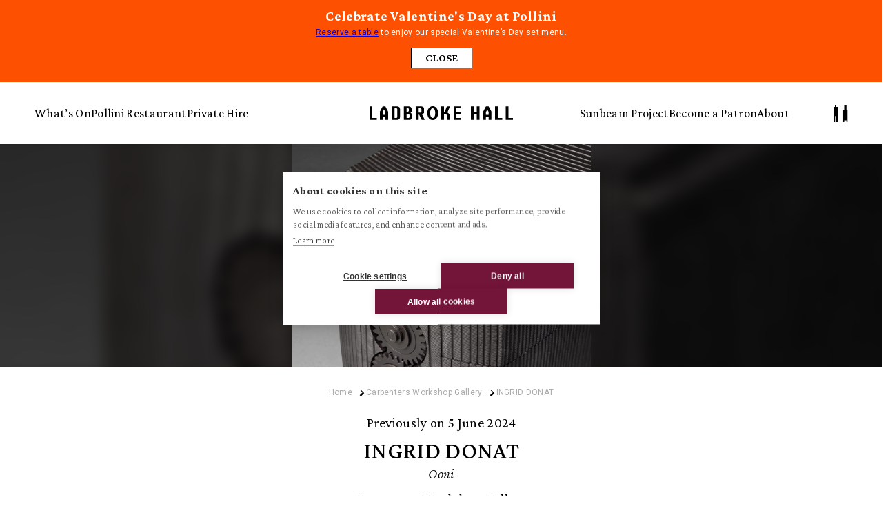

--- FILE ---
content_type: text/html; charset=UTF-8
request_url: https://ladbrokehall.com/carpenters-workshop-gallery/ingrid-donat/
body_size: 21342
content:
<!DOCTYPE html>
<html lang="en-GB">

	<head>
		<!-- CookieHub Script - MUST BE FIRST -->
		<script type="text/javascript">
		var cpm = {};
		(function(h,u,b){
		var d=h.getElementsByTagName("script")[0],e=h.createElement("script");
		e.async=true;e.src='https://cdn.cookiehub.eu/c2/ab0c730b.js';
		e.onload=function(){u.cookiehub.load(b);};
		d.parentNode.insertBefore(e,d);
		})(document,window,cpm);
		</script>
		
		<meta charset="utf-8">
		<meta name="viewport" content="width=device-width, initial-scale=1.0">
    	<meta http-equiv="X-UA-Compatible" content="ie=edge">
		<meta name="author" content="">
		<link rel="apple-touch-icon" sizes="180x180" href="https://ladbrokehall.com/wp-content/themes/ladbroke/assets/prod/img/favicons/apple-touch-icon.png">
		<link rel="icon" type="image/png" sizes="32x32" href="https://ladbrokehall.com/wp-content/themes/ladbroke/assets/prod/img/favicons/favicon-32x32.png">
		<link rel="icon" type="image/png" sizes="16x16" href="https://ladbrokehall.com/wp-content/themes/ladbroke/assets/prod/img/favicons/favicon-16x16.png">
		<link rel="manifest" href="https://ladbrokehall.com/wp-content/themes/ladbroke/assets/prod/img/favicons/site.webmanifest">
		<link rel="mask-icon" href="https://ladbrokehall.com/wp-content/themes/ladbroke/assets/prod/img/favicons/safari-pinned-tab.svg" color="#000000">
		<meta name="msapplication-TileColor" content="#ffffff">
		<meta name="theme-color" content="#ffffff">
		
		<!-- Google Analytics & Marketing Scripts - Loaded via CookieHub API -->
		<script>
		// Wait for CookieHub to be ready
		window.addEventListener('load', function() {
			// Check if CookieHub is loaded
			if (typeof window.cookiehub === 'undefined') {
				console.error('CookieHub not loaded!');
				return;
			}

			// Function to load Google Analytics
			function loadGoogleAnalytics() {
				if (window.gaLoaded) return; // Prevent double loading
				window.gaLoaded = true;

				// Load gtag.js for GA4
				var gaScript = document.createElement('script');
				gaScript.async = true;
				gaScript.src = 'https://www.googletagmanager.com/gtag/js?id=G-T8XE89TJ9T';
				document.head.appendChild(gaScript);

				// Initialize GA4
				window.dataLayer = window.dataLayer || [];
				function gtag(){dataLayer.push(arguments);}
				gtag('js', new Date());
				gtag('config', 'G-T8XE89TJ9T');
				
				console.log('Google Analytics loaded');
			}

			// Function to load Google Tag Manager
			function loadGoogleTagManager() {
				if (window.gtmLoaded) return;
				window.gtmLoaded = true;

				(function(w,d,s,l,i){
					w[l]=w[l]||[];
					w[l].push({'gtm.start': new Date().getTime(),event:'gtm.js'});
					var f=d.getElementsByTagName(s)[0],
					j=d.createElement(s),dl=l!='dataLayer'?'&l='+l:'';
					j.async=true;
					j.src='https://www.googletagmanager.com/gtm.js?id='+i+dl;
					f.parentNode.insertBefore(j,f);
				})(window,document,'script','dataLayer','GTM-KMPM9VRJ');
				
				console.log('Google Tag Manager loaded');
			}

			// Function to load Google Ads
			function loadGoogleAds() {
				if (window.gadsLoaded) return;
				window.gadsLoaded = true;

				// Load gtag.js for Ads
				var adsScript = document.createElement('script');
				adsScript.async = true;
				adsScript.src = 'https://www.googletagmanager.com/gtag/js?id=AW-11389327826';
				document.head.appendChild(adsScript);

				// Initialize Google Ads
				window.dataLayer = window.dataLayer || [];
				function gtag(){dataLayer.push(arguments);}
				gtag('js', new Date());
				gtag('config', 'AW-11389327826');
				
				console.log('Google Ads loaded');
			}

			// Function to load Meta Pixel
			function loadMetaPixel() {
				if (window.fbqLoaded) return;
				window.fbqLoaded = true;

				!function(f,b,e,v,n,t,s)
				{if(f.fbq)return;n=f.fbq=function(){n.callMethod?
				n.callMethod.apply(n,arguments):n.queue.push(arguments)};
				if(!f._fbq)f._fbq=n;n.push=n;n.loaded=!0;n.version='2.0';
				n.queue=[];t=b.createElement(e);t.async=!0;
				t.src=v;s=b.getElementsByTagName(e)[0];
				s.parentNode.insertBefore(t,s)}(window, document,'script',
				'https://connect.facebook.net/en_US/fbevents.js');
				fbq('init', '251102664724798');
				fbq('track', 'PageView');
				
				console.log('Meta Pixel loaded');
			}

			// Check consent on page load
			if (window.cookiehub.hasConsented && window.cookiehub.hasConsented('statistics')) {
				loadGoogleAnalytics();
				loadGoogleTagManager();
			}

			if (window.cookiehub.hasConsented && window.cookiehub.hasConsented('marketing')) {
				loadGoogleAds();
				loadMetaPixel();
			}

			// Listen for consent changes
			document.addEventListener('CookieHub:OnConsentChange', function(e) {
				console.log('Consent changed', e);
				
				if (window.cookiehub.hasConsented('statistics')) {
					loadGoogleAnalytics();
					loadGoogleTagManager();
				}

				if (window.cookiehub.hasConsented('marketing')) {
					loadGoogleAds();
					loadMetaPixel();
				}
			});
		});
		</script>
		
		<!--[if lt IE 9]>
			<script src="//html5shiv.googlecode.com/svn/trunk/html5.js"></script>
		<![endif]-->
		<meta name='robots' content='index, follow, max-image-preview:large, max-snippet:-1, max-video-preview:-1' />

	<!-- This site is optimized with the Yoast SEO Premium plugin v26.2 (Yoast SEO v26.7) - https://yoast.com/wordpress/plugins/seo/ -->
	<title>INGRID DONAT | Ladbroke Hall</title>
	<link rel="canonical" href="https://ladbrokehall.com/carpenters-workshop-gallery/ingrid-donat/" />
	<meta property="og:locale" content="en_GB" />
	<meta property="og:type" content="article" />
	<meta property="og:title" content="INGRID DONAT" />
	<meta property="og:url" content="https://ladbrokehall.com/carpenters-workshop-gallery/ingrid-donat/" />
	<meta property="og:site_name" content="Ladbroke Hall" />
	<meta property="article:publisher" content="https://www.facebook.com/LadbrokeHall" />
	<meta property="article:modified_time" content="2026-01-20T17:06:23+00:00" />
	<meta property="og:image" content="https://ladbrokehall.com/wp-content/uploads/2023/04/ladbroke-hall.jpg" />
	<meta property="og:image:width" content="1200" />
	<meta property="og:image:height" content="675" />
	<meta property="og:image:type" content="image/jpeg" />
	<meta name="twitter:card" content="summary_large_image" />
	<script type="application/ld+json" class="yoast-schema-graph">{"@context":"https://schema.org","@graph":[{"@type":"WebPage","@id":"https://ladbrokehall.com/carpenters-workshop-gallery/ingrid-donat/","url":"https://ladbrokehall.com/carpenters-workshop-gallery/ingrid-donat/","name":"INGRID DONAT | Ladbroke Hall","isPartOf":{"@id":"https://ladbrokehall.com/#website"},"datePublished":"2024-06-04T15:20:03+00:00","dateModified":"2026-01-20T17:06:23+00:00","breadcrumb":{"@id":"https://ladbrokehall.com/carpenters-workshop-gallery/ingrid-donat/#breadcrumb"},"inLanguage":"en-GB","potentialAction":[{"@type":"ReadAction","target":["https://ladbrokehall.com/carpenters-workshop-gallery/ingrid-donat/"]}]},{"@type":"BreadcrumbList","@id":"https://ladbrokehall.com/carpenters-workshop-gallery/ingrid-donat/#breadcrumb","itemListElement":[{"@type":"ListItem","position":1,"name":"Home","item":"https://ladbrokehall.com/"},{"@type":"ListItem","position":2,"name":"Events","item":"https://ladbrokehall.com/live-programme/%cat%/"},{"@type":"ListItem","position":3,"name":"Art &amp; Design","item":"https://ladbrokehall.com/live-programme/art-design/"},{"@type":"ListItem","position":4,"name":"INGRID DONAT"}]},{"@type":"WebSite","@id":"https://ladbrokehall.com/#website","url":"https://ladbrokehall.com/","name":"Ladbroke Hall","description":"","publisher":{"@id":"https://ladbrokehall.com/#organization"},"inLanguage":"en-GB"},{"@type":"Organization","@id":"https://ladbrokehall.com/#organization","name":"Ladbroke Hall","url":"https://ladbrokehall.com/","logo":{"@type":"ImageObject","inLanguage":"en-GB","@id":"https://ladbrokehall.com/#/schema/logo/image/","url":"https://ladbrokehall.com/wp-content/uploads/2023/11/ladbroke-hall-icon.jpg","contentUrl":"https://ladbrokehall.com/wp-content/uploads/2023/11/ladbroke-hall-icon.jpg","width":696,"height":696,"caption":"Ladbroke Hall"},"image":{"@id":"https://ladbrokehall.com/#/schema/logo/image/"},"sameAs":["https://www.facebook.com/LadbrokeHall","https://www.linkedin.com/company/ladbroke-hall"]}]}</script>
	<!-- / Yoast SEO Premium plugin. -->


<style id='wp-img-auto-sizes-contain-inline-css' type='text/css'>
img:is([sizes=auto i],[sizes^="auto," i]){contain-intrinsic-size:3000px 1500px}
/*# sourceURL=wp-img-auto-sizes-contain-inline-css */
</style>
<link rel='stylesheet' id='contact-form-7-css' href='https://ladbrokehall.com/wp-content/plugins/contact-form-7/includes/css/styles.css?ver=6.1.4' type='text/css' media='all' />
<link rel='stylesheet' id='ladbroke-report-css' href='https://ladbrokehall.com/wp-content/plugins/ladbroke-report/public/css/ladbroke-report-public.css?ver=1.0.0' type='text/css' media='all' />
<link rel='stylesheet' id='mfcf7_zl_button_style-css' href='https://ladbrokehall.com/wp-content/plugins/multiline-files-for-contact-form-7/css/style.css?12&#038;ver=6.9' type='text/css' media='all' />
<link rel='stylesheet' id='wpcf7-redirect-script-frontend-css' href='https://ladbrokehall.com/wp-content/plugins/wpcf7-redirect/build/assets/frontend-script.css?ver=2c532d7e2be36f6af233' type='text/css' media='all' />
<link rel='stylesheet' id='main-css' href='https://ladbrokehall.com/wp-content/themes/ladbroke/assets/prod/css/main.min.css?v=17&#038;ver=1767760321' type='text/css' media='all' />
<script type="text/javascript" src="https://ladbrokehall.com/wp-includes/js/jquery/jquery.min.js?ver=3.7.1" id="jquery-core-js"></script>
<script type="text/javascript" src="https://ladbrokehall.com/wp-includes/js/jquery/jquery-migrate.min.js?ver=3.4.1" id="jquery-migrate-js"></script>
<script type="text/javascript" src="https://ladbrokehall.com/wp-content/plugins/ladbroke-report/public/js/ladbroke-report-public.js?ver=1.0.0" id="ladbroke-report-js"></script>
<script type="text/javascript" src="https://ladbrokehall.com/wp-content/plugins/multiline-files-for-contact-form-7/js/zl-multine-files.js?ver=6.9" id="mfcf7_zl_multiline_files_script-js"></script>
		<link rel="preconnect" href="https://fonts.googleapis.com">
		<link rel="preconnect" href="https://fonts.gstatic.com" crossorigin>
		<link rel="preload" href="https://fonts.googleapis.com/css2?family=Crimson+Pro:ital,wght@0,200;0,300;0,400;0,500;0,600;0,700;0,800;0,900;1,200;1,300;1,400;1,500;1,600;1,700;1,800;1,900&family=Roboto:ital,wght@0,100;0,300;0,400;0,500;0,700;1,100;1,300;1,400;1,500;1,700&display=swap" as="style" onload="this.onload=null;this.rel='stylesheet'">

				<script type='application/ld+json'>
			{
			"@context": "http://www.schema.org",
			"@type": "ArtGallery",
			"name": "Ladbroke Hall",
			"url": "http://ladbrokehall.com/",
			"sameAs": [
				"https://www.instagram.com/_ladbrokehall/?hl=en",
				"https://en.wikipedia.org/wiki/Ladbroke_Hall",
				"https://www.linkedin.com/company/ladbroke-hall/?originalSubdomain=uk"
			],
			"logo": "https://ladbrokehall.com/wp-content/uploads/2023/04/ladbroke-hall.jpg",
			"image": "https://ladbrokehall.com/wp-content/uploads/2023/04/ladbroke-hall.jpg",
			"description": "Set in the historic Sunbeam Talbot factory, a 1903 Beaux Arts building in Ladbroke Grove, Ladbroke Hall perpetuates the building’s legacy of innovation and creation. A space for exploration, inspiration and connection, across the many forms of arts and creative expressions, its seasonal program celebrates the best of arts, live events and food. Ladbroke Hall is home to Carpenters Workshop Gallery, a restaurant Pollini at Ladbroke Hall, a garden and live performance spaces",
			"address": {
				"@type": "PostalAddress",
				"streetAddress": "79 Barlby Rd",
				"addressLocality": "London ",
				"postalCode": "W10 6AZ",
				"addressCountry": "United Kingdom"
			},
			"hasMap": "https://maps.app.goo.gl/PyvDiLjXEhYJL59P9",
			"openingHours": "Tu 10:00-12:00 We 10:00-12:00 Th 10:00-12:00 Fr 10:00-12:00 Sa 10:00-12:00 Su 10:00-05:00",
			"telephone": "+44 20 8962 8690"
			}
		</script>

	<style id='global-styles-inline-css' type='text/css'>
:root{--wp--preset--aspect-ratio--square: 1;--wp--preset--aspect-ratio--4-3: 4/3;--wp--preset--aspect-ratio--3-4: 3/4;--wp--preset--aspect-ratio--3-2: 3/2;--wp--preset--aspect-ratio--2-3: 2/3;--wp--preset--aspect-ratio--16-9: 16/9;--wp--preset--aspect-ratio--9-16: 9/16;--wp--preset--color--black: #000000;--wp--preset--color--cyan-bluish-gray: #abb8c3;--wp--preset--color--white: #ffffff;--wp--preset--color--pale-pink: #f78da7;--wp--preset--color--vivid-red: #cf2e2e;--wp--preset--color--luminous-vivid-orange: #ff6900;--wp--preset--color--luminous-vivid-amber: #fcb900;--wp--preset--color--light-green-cyan: #7bdcb5;--wp--preset--color--vivid-green-cyan: #00d084;--wp--preset--color--pale-cyan-blue: #8ed1fc;--wp--preset--color--vivid-cyan-blue: #0693e3;--wp--preset--color--vivid-purple: #9b51e0;--wp--preset--gradient--vivid-cyan-blue-to-vivid-purple: linear-gradient(135deg,rgb(6,147,227) 0%,rgb(155,81,224) 100%);--wp--preset--gradient--light-green-cyan-to-vivid-green-cyan: linear-gradient(135deg,rgb(122,220,180) 0%,rgb(0,208,130) 100%);--wp--preset--gradient--luminous-vivid-amber-to-luminous-vivid-orange: linear-gradient(135deg,rgb(252,185,0) 0%,rgb(255,105,0) 100%);--wp--preset--gradient--luminous-vivid-orange-to-vivid-red: linear-gradient(135deg,rgb(255,105,0) 0%,rgb(207,46,46) 100%);--wp--preset--gradient--very-light-gray-to-cyan-bluish-gray: linear-gradient(135deg,rgb(238,238,238) 0%,rgb(169,184,195) 100%);--wp--preset--gradient--cool-to-warm-spectrum: linear-gradient(135deg,rgb(74,234,220) 0%,rgb(151,120,209) 20%,rgb(207,42,186) 40%,rgb(238,44,130) 60%,rgb(251,105,98) 80%,rgb(254,248,76) 100%);--wp--preset--gradient--blush-light-purple: linear-gradient(135deg,rgb(255,206,236) 0%,rgb(152,150,240) 100%);--wp--preset--gradient--blush-bordeaux: linear-gradient(135deg,rgb(254,205,165) 0%,rgb(254,45,45) 50%,rgb(107,0,62) 100%);--wp--preset--gradient--luminous-dusk: linear-gradient(135deg,rgb(255,203,112) 0%,rgb(199,81,192) 50%,rgb(65,88,208) 100%);--wp--preset--gradient--pale-ocean: linear-gradient(135deg,rgb(255,245,203) 0%,rgb(182,227,212) 50%,rgb(51,167,181) 100%);--wp--preset--gradient--electric-grass: linear-gradient(135deg,rgb(202,248,128) 0%,rgb(113,206,126) 100%);--wp--preset--gradient--midnight: linear-gradient(135deg,rgb(2,3,129) 0%,rgb(40,116,252) 100%);--wp--preset--font-size--small: 13px;--wp--preset--font-size--medium: 20px;--wp--preset--font-size--large: 36px;--wp--preset--font-size--x-large: 42px;--wp--preset--spacing--20: 0.44rem;--wp--preset--spacing--30: 0.67rem;--wp--preset--spacing--40: 1rem;--wp--preset--spacing--50: 1.5rem;--wp--preset--spacing--60: 2.25rem;--wp--preset--spacing--70: 3.38rem;--wp--preset--spacing--80: 5.06rem;--wp--preset--shadow--natural: 6px 6px 9px rgba(0, 0, 0, 0.2);--wp--preset--shadow--deep: 12px 12px 50px rgba(0, 0, 0, 0.4);--wp--preset--shadow--sharp: 6px 6px 0px rgba(0, 0, 0, 0.2);--wp--preset--shadow--outlined: 6px 6px 0px -3px rgb(255, 255, 255), 6px 6px rgb(0, 0, 0);--wp--preset--shadow--crisp: 6px 6px 0px rgb(0, 0, 0);}:where(.is-layout-flex){gap: 0.5em;}:where(.is-layout-grid){gap: 0.5em;}body .is-layout-flex{display: flex;}.is-layout-flex{flex-wrap: wrap;align-items: center;}.is-layout-flex > :is(*, div){margin: 0;}body .is-layout-grid{display: grid;}.is-layout-grid > :is(*, div){margin: 0;}:where(.wp-block-columns.is-layout-flex){gap: 2em;}:where(.wp-block-columns.is-layout-grid){gap: 2em;}:where(.wp-block-post-template.is-layout-flex){gap: 1.25em;}:where(.wp-block-post-template.is-layout-grid){gap: 1.25em;}.has-black-color{color: var(--wp--preset--color--black) !important;}.has-cyan-bluish-gray-color{color: var(--wp--preset--color--cyan-bluish-gray) !important;}.has-white-color{color: var(--wp--preset--color--white) !important;}.has-pale-pink-color{color: var(--wp--preset--color--pale-pink) !important;}.has-vivid-red-color{color: var(--wp--preset--color--vivid-red) !important;}.has-luminous-vivid-orange-color{color: var(--wp--preset--color--luminous-vivid-orange) !important;}.has-luminous-vivid-amber-color{color: var(--wp--preset--color--luminous-vivid-amber) !important;}.has-light-green-cyan-color{color: var(--wp--preset--color--light-green-cyan) !important;}.has-vivid-green-cyan-color{color: var(--wp--preset--color--vivid-green-cyan) !important;}.has-pale-cyan-blue-color{color: var(--wp--preset--color--pale-cyan-blue) !important;}.has-vivid-cyan-blue-color{color: var(--wp--preset--color--vivid-cyan-blue) !important;}.has-vivid-purple-color{color: var(--wp--preset--color--vivid-purple) !important;}.has-black-background-color{background-color: var(--wp--preset--color--black) !important;}.has-cyan-bluish-gray-background-color{background-color: var(--wp--preset--color--cyan-bluish-gray) !important;}.has-white-background-color{background-color: var(--wp--preset--color--white) !important;}.has-pale-pink-background-color{background-color: var(--wp--preset--color--pale-pink) !important;}.has-vivid-red-background-color{background-color: var(--wp--preset--color--vivid-red) !important;}.has-luminous-vivid-orange-background-color{background-color: var(--wp--preset--color--luminous-vivid-orange) !important;}.has-luminous-vivid-amber-background-color{background-color: var(--wp--preset--color--luminous-vivid-amber) !important;}.has-light-green-cyan-background-color{background-color: var(--wp--preset--color--light-green-cyan) !important;}.has-vivid-green-cyan-background-color{background-color: var(--wp--preset--color--vivid-green-cyan) !important;}.has-pale-cyan-blue-background-color{background-color: var(--wp--preset--color--pale-cyan-blue) !important;}.has-vivid-cyan-blue-background-color{background-color: var(--wp--preset--color--vivid-cyan-blue) !important;}.has-vivid-purple-background-color{background-color: var(--wp--preset--color--vivid-purple) !important;}.has-black-border-color{border-color: var(--wp--preset--color--black) !important;}.has-cyan-bluish-gray-border-color{border-color: var(--wp--preset--color--cyan-bluish-gray) !important;}.has-white-border-color{border-color: var(--wp--preset--color--white) !important;}.has-pale-pink-border-color{border-color: var(--wp--preset--color--pale-pink) !important;}.has-vivid-red-border-color{border-color: var(--wp--preset--color--vivid-red) !important;}.has-luminous-vivid-orange-border-color{border-color: var(--wp--preset--color--luminous-vivid-orange) !important;}.has-luminous-vivid-amber-border-color{border-color: var(--wp--preset--color--luminous-vivid-amber) !important;}.has-light-green-cyan-border-color{border-color: var(--wp--preset--color--light-green-cyan) !important;}.has-vivid-green-cyan-border-color{border-color: var(--wp--preset--color--vivid-green-cyan) !important;}.has-pale-cyan-blue-border-color{border-color: var(--wp--preset--color--pale-cyan-blue) !important;}.has-vivid-cyan-blue-border-color{border-color: var(--wp--preset--color--vivid-cyan-blue) !important;}.has-vivid-purple-border-color{border-color: var(--wp--preset--color--vivid-purple) !important;}.has-vivid-cyan-blue-to-vivid-purple-gradient-background{background: var(--wp--preset--gradient--vivid-cyan-blue-to-vivid-purple) !important;}.has-light-green-cyan-to-vivid-green-cyan-gradient-background{background: var(--wp--preset--gradient--light-green-cyan-to-vivid-green-cyan) !important;}.has-luminous-vivid-amber-to-luminous-vivid-orange-gradient-background{background: var(--wp--preset--gradient--luminous-vivid-amber-to-luminous-vivid-orange) !important;}.has-luminous-vivid-orange-to-vivid-red-gradient-background{background: var(--wp--preset--gradient--luminous-vivid-orange-to-vivid-red) !important;}.has-very-light-gray-to-cyan-bluish-gray-gradient-background{background: var(--wp--preset--gradient--very-light-gray-to-cyan-bluish-gray) !important;}.has-cool-to-warm-spectrum-gradient-background{background: var(--wp--preset--gradient--cool-to-warm-spectrum) !important;}.has-blush-light-purple-gradient-background{background: var(--wp--preset--gradient--blush-light-purple) !important;}.has-blush-bordeaux-gradient-background{background: var(--wp--preset--gradient--blush-bordeaux) !important;}.has-luminous-dusk-gradient-background{background: var(--wp--preset--gradient--luminous-dusk) !important;}.has-pale-ocean-gradient-background{background: var(--wp--preset--gradient--pale-ocean) !important;}.has-electric-grass-gradient-background{background: var(--wp--preset--gradient--electric-grass) !important;}.has-midnight-gradient-background{background: var(--wp--preset--gradient--midnight) !important;}.has-small-font-size{font-size: var(--wp--preset--font-size--small) !important;}.has-medium-font-size{font-size: var(--wp--preset--font-size--medium) !important;}.has-large-font-size{font-size: var(--wp--preset--font-size--large) !important;}.has-x-large-font-size{font-size: var(--wp--preset--font-size--x-large) !important;}
/*# sourceURL=global-styles-inline-css */
</style>
</head>

<body class="wp-singular events-template-default single single-events postid-8803 wp-theme-ladbroke single-art-design">
	<!-- Google Tag Manager (noscript) - Wrapped with CookieHub Conditional HTML --> 
	<noscript data-cookieconsent="statistics">
		<iframe src="https://www.googletagmanager.com/ns.html?id=GTM-KMPM9VRJ" height="0" width="0" style="display:none;visibility:hidden"></iframe>
	</noscript> 
	<!-- End Google Tag Manager (noscript) -->
		
	<svg aria-hidden="true" style="position: absolute; width: 0; height: 0; overflow: hidden;" version="1.1" xmlns="http://www.w3.org/2000/svg" xmlns:xlink="http://www.w3.org/1999/xlink">
	<symbol id="account" viewBox="0 0 17 20"><g clip-path="url(#clip0_2436_5088)"><path d="M3.203 20h1.86V2.388H3.325V0h-1.59v2.388H0V20h1.859v-6.92h1.344V20z" /></g><g clip-path="url(#clip1_2436_5088)"><path d="M16.556 19.923V5.677h-1.493V0h-2.557v5.677h-1.49v14.246h1.49v-1.827h2.557v1.827h1.493z" /></g><defs><clipPath id="clip0_2436_5088"><path  d="M0 0h5.063v20H0z"/></clipPath><clipPath id="clip1_2436_5088"><path  transform="translate(11.016)" d="M0 0h5.54v19.923H0z"/></clipPath></defs>
	</symbol>
	<symbol id="arrow-down" viewBox="0 0 35 24"><path d="M35 6.395L18.116 23.277 0 5.187 2.428 2.76l11.71 11.71L28.605 0 35 6.395z" />
	</symbol>
	<symbol id="bottle" viewBox="0 0 35 100"><g clip-path="url(#clip0_3049_17974)"><path d="M29.927 90.349H4.893V72.808H29.93v17.54h-.002zm4.893 7.55V59.064H33.62v-8.481h-2.053v-6.141h-2.884v-3.506h-4.063V36.84h-3.014V7.122h.698V2.227h-.698V0h-8.39v2.227h-.7v4.895h.7V36.84H10.2v4.094H6.138v3.507H3.255v6.14H1.202v8.482H0v38.835h2.934v2.1h28.952v-2.1h2.934v.002z" /></g><defs><clipPath id="clip0_3049_17974"><path  d="M0 0h34.82v100H0z"/></clipPath></defs>
	</symbol>
	<symbol id="bottle2" viewBox="0 0 23 100"><g clip-path="url(#clip0_3096_17991)"><path d="M22.379 30.77h-1.15V28.15h-1.997v-2.273h-3.847V7.122h.7V2.227h-.7V0H6.992v2.227h-.698v4.895h.698v18.756H3.147v2.273H1.149v2.618H0v67.135h3.147V100h16.085v-2.096h3.147V30.769z" /></g><defs><clipPath id="clip0_3096_17991"><path  d="M0 0h22.379v100H0z"/></clipPath></defs>
	</symbol>
	<symbol id="calendar" viewBox="0 0 24 24"><path fill-rule="evenodd" clip-rule="evenodd" d="M5 5a1 1 0 00-1 1v14a1 1 0 001 1h14a1 1 0 001-1V6a1 1 0 00-1-1H5zM2 6a3 3 0 013-3h14a3 3 0 013 3v14a3 3 0 01-3 3H5a3 3 0 01-3-3V6z" /><path fill-rule="evenodd" clip-rule="evenodd" d="M16 1a1 1 0 011 1v4a1 1 0 11-2 0V2a1 1 0 011-1zM8 1a1 1 0 011 1v4a1 1 0 01-2 0V2a1 1 0 011-1zm-6 9a1 1 0 011-1h18a1 1 0 110 2H3a1 1 0 01-1-1z" />
	</symbol>
	<symbol id="camera" viewBox="0 0 195 144"><g clip-path="url(#clip0_353_18439)"><path d="M136.379 99.01h5.951V70.329h-5.951v-7.166H101.08v7.166h-5.951v28.673h5.951v7.167h35.299v-7.16zm21.636 12.818h-8.994v13.277H88.43v-13.277h-8.993V57.511h8.993V44.234h60.591v13.277h8.994v54.317zm36.95 31.71V31.608h-20.17l-.096-24.314H59.511v10.062H37.683V.23H0v18.36h22.502v13.018H2.332v111.93h192.633z" /></g><defs><clipPath id="clip0_353_18439"><path  transform="translate(0 .23)" d="M0 0h194.965v143.307H0z"/></clipPath></defs>
	</symbol>
	<symbol id="chapel" viewBox="0 0 17 27"><path d="M16.122 27V13.512L10.192 0H5.574L0 13.512V27h6.656v-2.849h2.787V27h6.68z" />
	</symbol>
	<symbol id="cutlery" viewBox="0 0 158 179"><g clip-path="url(#clip0_353_18438)"><path d="M38.87 71.346h.08V.516h-8.717v27.827h-6.296V.517h-8.919v27.826H8.717V.517H0V71.35h8.147v9.608h6.967v98.047h8.717V80.954h6.968v-9.608h8.071zm47.362-6.769h8.04V35.603h-8.04v-16.9H80.49v-8.311h-5.624V.479h-9.212v77.806h.042v100.71h8.717v-88.46h6.077v-9.058h5.742v-16.9zm62.513-4.676H126.93V21.644h21.815v38.257zm8.717 6.571l-.08-57.521h-8.637V.309h-22.769V8.95h-7.762v57.521h7.762v14.487h7.501v98.047h8.716V80.954h6.547V66.467h8.722v.005z" /></g><defs><clipPath id="clip0_353_18438"><path  transform="translate(0 .309)" d="M0 0h157.461v178.692H0z"/></clipPath></defs>
	</symbol>
	<symbol id="facebook" viewBox="333.34 187.189 357.334 649.592"><path d="M677.161 187.316l-85.712-.127c-96.269 0-158.467 62.757-158.467 159.858v73.73h-86.163c-7.436 0-13.479 5.938-13.479 13.247v106.788c0 7.308 6.044 13.245 13.479 13.245h86.163v269.479c0 7.343 6.044 13.246 13.479 13.246h112.416c7.436 0 13.479-5.938 13.479-13.246V554.057H673.1c7.436 0 13.479-5.938 13.479-13.245l.035-106.788c0-3.502-1.427-6.893-3.934-9.385-2.526-2.507-5.973-3.897-9.546-3.897H572.391v-62.489c0-30.044 7.273-45.274 47.062-45.274h57.743c7.435 0 13.479-5.938 13.479-13.246v-99.155c-.071-7.308-6.1-13.246-13.515-13.246l.001-.016z"/>
	</symbol>
	<symbol id="fish" viewBox="0 0 160 100"><g clip-path="url(#clip0_3049_17978)"><path d="M33.108 45.613H24.92v-8.185h8.188v8.185zm123.493 9.892v-7.938h2.822V25.733h-6.413v8.932h-6.319v6.449h-4.222V45.5h-7.791V36.4h-6.959l5.98-17.366-7.729-2.661-3.622 10.528h-7.755v-5.72l4.11-11.937-7.728-2.66-4.982 14.467h-8.068l5.783-16.789-7.729-2.66-5.492 15.943h-6.905L88.708 2.66 80.974 0l-6.042 17.545h-5.8l4.575-13.283-7.729-2.66-5.492 15.943H55.14L0 41.74v9.722h10.886v3.511H0v5.617l55.139 22.742h14.517v16.672h8.175v-6.43h7.907V83.335h16.373v-8.475h12.478v-4.535h11.605v-5.85h8.484v-9.1h7.791v6.583h4.222v6.449h6.314v8.931h6.414V55.505h-2.818z" /></g><defs><clipPath id="clip0_3049_17978"><path  d="M0 0h159.423v100H0z"/></clipPath></defs>
	</symbol>
	<symbol id="gallery-arrow-left" viewBox="0 0 17 25"><path d="M0 12.94L12.06 25l4.567-4.567L6.292 10.098l8.365-8.364L12.923 0 0 12.94z" />
	</symbol>
	<symbol id="gallery-arrow-right" viewBox="0 0 17 25"><path d="M10.334 10.098L1.971 1.735 3.707 0l12.92 12.94L4.568 25 0 20.433l10.334-10.335z" />
	</symbol>
	<symbol id="garden-icon" viewBox="0 0 77 100"><g clip-path="url(#clip0_3049_17972)"><path d="M76.643 68.23V26.23H70.34v6.46h-10.03V14.92H48.463V0H32.467v14.92H19.386v17.77h-4.848v9.156H0v22.617h14.538v3.768h24.234V100h6.305V68.23h31.566z" /></g><defs><clipPath id="clip0_3049_17972"><path  d="M0 0h76.643v100H0z"/></clipPath></defs>
	</symbol>
	<symbol id="instagram" viewBox="0 0 27 27"><g clip-path="url(#clip0_1815_23758)" ><path d="M26.611 7.698c-.061-1.392-.286-2.348-.608-3.177A6.388 6.388 0 0024.489 2.2 6.443 6.443 0 0022.172.69c-.834-.322-1.785-.547-3.176-.608C17.594.015 17.149 0 13.594 0c-3.554 0-4 .015-5.396.077-1.39.061-2.347.286-3.176.608A6.388 6.388 0 002.7 2.2a6.446 6.446 0 00-1.509 2.317C.87 5.35.644 6.301.583 7.692.516 9.094.5 9.54.5 13.094c0 3.554.015 4 .077 5.395.061 1.392.286 2.348.608 3.177.333.88.85 1.667 1.514 2.322a6.443 6.443 0 002.317 1.508c.834.323 1.785.548 3.176.609 1.397.061 1.842.077 5.396.077 3.555 0 4-.015 5.396-.077 1.392-.061 2.348-.286 3.176-.609a6.697 6.697 0 003.831-3.83c.322-.834.548-1.785.609-3.177.061-1.396.077-1.84.077-5.396 0-3.554-.006-4-.067-5.395zm-2.358 10.69c-.056 1.278-.27 1.968-.45 2.429a4.343 4.343 0 01-2.486 2.485c-.46.18-1.155.394-2.429.45-1.38.062-1.795.077-5.288.077-3.494 0-3.913-.015-5.289-.077-1.279-.056-1.97-.27-2.43-.45a4.028 4.028 0 01-1.503-.977 4.07 4.07 0 01-.977-1.503c-.18-.46-.394-1.156-.45-2.43-.062-1.38-.077-1.795-.077-5.288 0-3.494.015-3.913.077-5.289.056-1.278.27-1.969.45-2.43a3.98 3.98 0 01.982-1.503 4.064 4.064 0 011.504-.977c.46-.179 1.156-.394 2.43-.45 1.38-.061 1.794-.077 5.288-.077 3.498 0 3.912.016 5.288.077 1.279.056 1.97.271 2.43.45.567.21 1.084.542 1.503.977.435.424.767.936.977 1.504.18.46.394 1.156.45 2.43.062 1.38.077 1.794.077 5.288 0 3.493-.015 3.902-.077 5.283z"/><path d="M13.595 6.367a6.727 6.727 0 00-6.726 6.726 6.727 6.727 0 006.726 6.726 6.727 6.727 0 006.726-6.726 6.727 6.727 0 00-6.726-6.726zm0 11.089a4.364 4.364 0 11.001-8.727 4.364 4.364 0 01-.001 8.727zm8.562-11.355a1.57 1.57 0 11-3.14 0 1.57 1.57 0 013.14 0z"/></g><defs><clipPath id="clip0_1815_23758"><path  transform="translate(.455)" d="M0 0h26.182v26.182H0z"/></clipPath></defs>
	</symbol>
	<symbol id="ladbrokehall" viewBox="0 0 280 86"><path d="M159.539 22.295V10.857h-5.454V5.43h-4.376V0h-19.418v5.429h-4.376v5.428h-5.454v11.438h39.078zm.006.031v10.417h-39.097V22.326H0v63.216h130.234V61.653h19.532v23.89H280V22.325H159.545z" />
	</symbol>
	<symbol id="linkedin" viewBox="184.701 206.4 654.597 611.2"><path d="M839.298 581.109V817.6H698.986V596.959c0-55.434-20.294-93.242-71.087-93.242-38.777 0-61.846 25.488-72 50.149-3.708 8.831-4.656 21.08-4.656 33.421V817.6H410.895s1.883-373.704 0-412.41h140.349v58.477c-.27.431-.645.913-.913 1.344h.913v-1.344c18.645-28.049 51.924-68.15 126.45-68.15 92.364-.035 161.59 58.909 161.59 185.607l.014-.015zM264.116 206.4c-48.019 0-79.415 30.788-79.415 71.214 0 39.584 30.484 71.285 77.554 71.285h.948c48.931 0 79.38-31.701 79.38-71.285-.948-40.461-30.448-71.214-78.467-71.214zm-71.087 611.2h140.277V405.19H193.029V817.6z"/>
	</symbol>
	<symbol id="lips" viewBox="0 0 248 144"><g clip-path="url(#clip0_353_18441)"><path d="M167.385 65.288v8.782h16.183v9.667h-11.531v15.768H79.04V83.737H64.132v-9.674h16.175v-8.775h87.078zm80.307 24.208V66.14h-16.175V50.715h-17.265v-13.11h-30.093L167.838.692h-21.38L123.85 55.088 101.234.69H79.862L63.54 37.606H33.448v13.117H16.175v15.425H0v23.356h18.6V107.1h37.187v24.993H79.04v11.914h92.997v-11.914h23.253V107.1h37.187V89.504h15.215v-.008z" /></g><defs><clipPath id="clip0_353_18441"><path  transform="translate(0 .691)" d="M0 0h247.692v143.307H0z"/></clipPath></defs>
	</symbol>
	<symbol id="music" viewBox="0 0 126 169"><g clip-path="url(#clip0_353_18437)"><path d="M92.344 0v14.404H27.296l-.044 110.769H15.317v8.646H7.04v9.221H0v15.816h7.04v9.221h12.526v-8.641h8.282v-9.226h7.035V34.575h57.461v58.268H80.41v8.641h-8.277v9.226h-7.035v15.811h7.035v9.226h12.532V127.1h8.277v-9.225h7.04V34.574h25.634v-20.17H99.98V0h-7.636z" /></g><defs><clipPath id="clip0_353_18437"><path  d="M0 0h125.615v168.077H0z"/></clipPath></defs>
	</symbol>
	<symbol id="people" viewBox="0 0 86 100"><g clip-path="url(#clip0_3049_17988)"><path d="M16.013 100h9.301V11.941H16.62V0H8.681v11.941H0V100h9.293V65.405h6.72V100z" /></g><g clip-path="url(#clip1_3049_17988)"><path d="M85.807 100V28.495h-7.49V0H65.482v28.495H58V100h7.482v-9.17h12.835V100h7.49z" /></g><defs><clipPath id="clip0_3049_17988"><path  d="M0 0h25.314v100H0z"/></clipPath><clipPath id="clip1_3049_17988"><path  transform="translate(58)" d="M0 0h27.807v100H0z"/></clipPath></defs>
	</symbol>
	<symbol id="snail" viewBox="0 0 126 100"><g clip-path="url(#clip0_3049_17982)"><path d="M118.554 77.906V65.573h3.995v-17.26h-7.127v16.11h-3.994v10.536l-7.558-3.127V45.841h-7.127v24.896H66.316v-4.259h8.286V16.62h-8.286V8.31H55.95V0H18.652v8.31H8.287v8.31H0v49.858h8.287v8.305h10.365v8.31h11.854v12.263h19.965V100h50.754l24.465-10.764v-8.384l-7.136-2.946z" /></g><defs><clipPath id="clip0_3049_17982"><path  d="M0 0h125.69v100H0z"/></clipPath></defs>
	</symbol>
	<symbol id="table" viewBox="0 0 180 100"><g clip-path="url(#clip0_3049_17976)"><path d="M179.124 11.057V0H0v11.057h9.074V100h26.309V11.057h41.024V100h26.31V11.057h41.025V100h26.309V11.057h9.073z" /></g><defs><clipPath id="clip0_3049_17976"><path  d="M0 0h179.124v100H0z"/></clipPath></defs>
	</symbol>
	<symbol id="trumpet" viewBox="0 0 383 100"><g clip-path="url(#clip0_3096_17989)"><path d="M286.435 86.626h-5.714v-.017H108.226V49.507h172.503v-.017h5.714v37.136h-.008zm96.562 2.661V0h-19.523v8.855h-11.917v8.095h-12.169v15.092h-17.029v4.083h-47.815v1.832H120.108v-1.832H66.614v1.832h-49.9v-4.632H0v20.85h16.715v-4.66H71.08v41.57l-4.458 2.477V100h53.494v-1.84h154.436V100h53.494v-6.438l-4.458-2.478V57.917h15.807v15.092h12.17v7.424h11.917v8.854h19.514z" /></g><defs><clipPath id="clip0_3096_17989"><path  d="M0 0h382.997v100H0z"/></clipPath></defs>
	</symbol>
	<symbol id="turnip" viewBox="0 0 101 180"><g clip-path="url(#clip0_353_18440)"><path d="M10.945.77v8.692H0v11.736h10.945v9.594h19.753v14.223h12.399v13.84H32.362v6.7h-8.376v6.704h-6.7v40.202h6.7v6.699h8.376v6.7h7.531v13.914h4.666v39.688h5.756v-39.688h4.666V125.86h7.531v-6.7h8.38v-6.699h6.696V72.259h-6.696v-6.704h-8.38v-6.7H47.725V43.788h14.973v7.91h29.166v-8.692h8.89V21.672H84.798v8.692H79.42V19.897H55.656V36.38H47.29V6.057H37.02V.77H10.945z" /></g><defs><clipPath id="clip0_353_18440"><path  transform="translate(0 .77)" d="M0 0h100.754v178.692H0z"/></clipPath></defs>
	</symbol>
	<symbol id="twitter" viewBox="180.667 251.178 662.712 521.643"><path d="M825.025 260.805c-26.283 15.096-55.422 26.055-86.368 31.98-24.81-25.634-60.085-41.607-99.186-41.607-75.109 0-135.985 58.981-135.985 131.707 0 10.275 1.21 20.373 3.524 30-112.964-5.505-213.132-57.928-280.196-137.581-11.713 19.426-18.393 42.027-18.393 66.188 0 45.708 24.004 86.034 60.47 109.617-22.267-.72-43.237-6.68-61.559-16.534v1.631c0 63.802 46.883 116.98 109.055 129.164a140.526 140.526 0 01-35.803 4.629c-8.766 0-17.253-.876-25.599-2.385 17.339 52.302 67.519 90.398 126.958 91.487-46.498 35.313-105.146 56.333-168.841 56.333-10.994 0-21.811-.612-32.435-1.787 60.156 37.326 131.585 59.174 208.397 59.174 250.054 0 386.795-200.7 386.795-374.696l-.42-17.076c26.632-18.514 49.724-41.728 67.939-68.082-24.389 10.467-50.564 17.567-78.058 20.743 28.035-16.392 49.582-42.219 59.735-72.903l-.03-.002z"/>
	</symbol>
	<symbol id="wineglass" viewBox="0 0 84 100"><g clip-path="url(#clip0_3049_17980)"><path d="M83.173 20.97V0H0v20.97h4.92v5.343h8.65v2.224H24.9v3.52h13.482v57.62H21.218v2.548h-5.744V100h52.225v-7.775h-5.74v-2.548H44.792v-57.62h13.482v-3.52h11.33v-2.224h8.65V20.97h4.92z" /></g><defs><clipPath id="clip0_3049_17980"><path  d="M0 0h83.173v100H0z"/></clipPath></defs>
	</symbol>
	<symbol id="lh" viewBox="0 0 22 32"><path d="M4.334 0v6.32H0v16.232h4.334V32h13.633v-4.334h-9.3V16.603h3.972v5.949h8.668V6.32h-8.668v5.949H8.668V0H4.334z" />
	</symbol>
	<symbol id="art" viewBox="0 0 527 419.5"><path d="M500.9 253.6h-12l.2-13.2h-24.4v-39.7h15.5l-.2-15.1h8.9v-68.4l-24.2-.1V98.9h-23.3l-.2-13.6h-36V72.1h-2.7l-41.8.9v-7.1H159.8V84h-36.2v18.9H72.7V142c-.2.2-.3.5-.6.6H37.3v46.6h.5v3.5c0 2.1-.8 2.6-2.7 2.6-3-.1-6 0-9.1 0v55.1c3.2 0 6.3.1 9.3 0 1.6-.1 1.7.9 1.9 2v45.5h33.6V315h28.3c.1 0 0 .1.1.1 1.9-.1 3.8 0 5.7-.1v27.6h69.4v11.1h186.2l.3-5.9h85.1v-26.3H468v-32l32.7-.4v-35.5h.2zm-294.2-87.8l-12.2.2-.4 12.7-11.5.1-.2 6.4H144l-.4-8.2-23.7-.3v-37.8l14.7-.3-.2-8.2H183v10.3l11.6.2V151h12.1v14.8zM217.5 292h-84.1l-.2-6.4-11.5-.1-.4-12.7-12.2-.2v-14.7h12.1v-10.1l11.6-.2v-10.4h48.5l-.2 8.2 36.2.2V292h.2zm167.7 1.8l-12.2.2-.4 12.7-11.5.1-.2 6.4h-48.2v-6.4l-25.9-.1-.4-12.7-12.2-.2v-14.7h12.1V269l11.6-.2v-10.4h63.6v10.4l11.6.2v10.1h12.1v14.7z"/>
</symbol>
<symbol id="plane" viewBox="0 0 508 419.5"><path d="M47.6 188.8H31.7v-15.7H19V100h15.9v12.6h12.8v15.7h15.8v15.8h15.8v12.7h130v-41.1h-15.5V71.5h47.5v12.6H254v15.7h15.8v12.8h12.7v15.8h15.8v15.7h16.1v12.8h101.2V173h44.6v12.4h28.4V233H476v16.1H298.3v12.7h-15.8v15.8h-12.7v12.8h-15.7v15.7h-12.8v15.5l-15.7-.2V335h-16.1v15.6h-44.2v-44.4h12.6V262h15.7v-12.8l-88.7-.6v-15.4h-73v-31.5h15.9c-.2-4.4-.2-8.5-.2-12.9z"/>
</symbol>
<symbol id="under30" viewBox="0 0 297.6 419.5"><path d="M233.2 398.6V171.1h-39V22.5H103v148.6H64v227.5h39v-47.8h91.2v47.8h39z"/>
</symbol>
<symbol id="person" viewBox="0 0 86 100.7"><path d="M46.4 100.7h9.3V12.6H47V.7h-8v11.9h-8.7v88.1h9.3V66.1h6.7v34.6z"/>
</symbol>
</svg>
	
<style>

    .show-overlay {
        display:block;
    }

</style>


    
            <div class="notification background--color--orange notification--header fadein-modal">
            <h3>Celebrate Valentine's Day at Pollini</h3>
			<p style="text-align: center;" data-start="313" data-end="428"><a href="https://ladbrokehall.com/restaurant/menu-2/">Reserve a table</a> to enjoy our special Valentine&#8217;s Day set menu.</p>

                       
                <button class="button button--white button--small pb--modal--button_close" id="globalPageClose">Close</button>
           
            
		</div>

    



    <script>

        jQuery('#globalPageClose').click(function(){
            jQuery('.pb--modal').removeClass('fadein-modal');
            jQuery('.notification').removeClass('fadein-modal');
            jQuery('.pb--modal--overlay').removeClass('show-overlay');

                            Cookies.set('global_page_popup_e67ee4f6', '1', { expires: 365 });    
            
        });
    </script>
	
		<header class="header row">
			<nav class="header__menu col-xs-12">
				<button class="menu-button js-trigger-mobile-nav">
					<span class="screen-reader-text">Menu</span>
					<span class="burger-icon"></span> 
				</button>
				
				<a href="/" class="logo" aria-label="Ladbroke Hall">
						<svg version="1.1" class="ladbroke-hall-logo" id="ladbroke-hall-logo" xmlns="http://www.w3.org/2000/svg" xmlns:xlink="http://www.w3.org/1999/xlink" x="0px"
							y="0px" viewBox="0 0 209 20" style="enable-background:new 0 0 209 20;" xml:space="preserve">
						<path id="ladbroke-hall-logo-paths" d="M59.5,9.5L61,8.2V3.9c0-1.5-0.9-2.7-2.4-3.3c-1-0.4-1.9-0.4-2-0.4l-6.8,0v19.6l7.7,0
							c0.1,0,1,0,2-0.4c1.5-0.6,2.4-1.8,2.4-3.3l0-4.6L59.5,9.5z M53.8,3h1.8c0,0,1.7,0,1.7,1.3v2.8l-1.7,1.3h-1.8V3z M58.1,15.7
							c0,1.3-1.7,1.3-1.7,1.3h-2.7v-5.9h2.8l1.6,1.4V15.7z M41.8,0.6c-1-0.4-1.9-0.4-2-0.4h-1.1l-6.3,0v19.6l7.4,0c0.1,0,1,0,2-0.4
							c1.5-0.6,2.4-1.8,2.4-3.3V3.9C44.2,2.4,43.3,1.2,41.8,0.6z M40.3,15.7c0,1.3-1.7,1.3-1.7,1.3h-2.3V3h2.3c0,0,1.7,0,1.7,1.3V15.7z
							M19,0.2l-4,7.6l0,12h4v-4.6h3.9v4.6h4l0-12l-4-7.6H19z M22.9,12.4H19v-4L21,4.6l1.9,3.8L22.9,12.4L22.9,12.4z M79.2,9.9v-6
							c0-1.5-0.9-2.7-2.4-3.3c-1-0.4-1.9-0.4-2-0.4l-7.4,0v19.6h4v-7.6l0.8,0l3.8,7.6h4.5l-3.9-7.9L79.2,9.9z M75.3,8.6L74,9.3h-2.7V3h2.4
							c0,0,1.7,0,1.7,1.3V8.6z M186.4,0.2h-4v19.6h10.5V17h-6.5V0.2z M201.8,17V0.2h-4v19.6h10.5V17H201.8z M4,0.2H0v19.6h10.5V17H4V0.2z
							M169.2,0.2l-4,7.6l0,12h4v-4.6h3.9v4.6h4l0-12l-4-7.6H169.2z M173.1,12.4h-3.9v-4l1.9-3.8l1.9,3.8V12.4z M155.9,8.6h-4.7V0.2h-4
							v19.6h4v-8.4h4.7v8.4h4V0.2h-4V8.6z M115.8,0.2h-2.3h-1.1L109,8.7h-0.8V0.2h-4v19.6h4v-8.3h2.6l1.7,1.3v7h1.1h1.7h1.1v-8l-3.3-2.7
							l3.7-8.8H115.8z M122.1,19.8h10.8V17h-6.8v-5.6h6.2V8.6h-6.2V3h6.8V0.2h-10.8V19.8z M94.1,0.4c-6.3-1.8-10.2,3.5-10.2,9.3
							c-0.1,6.1,3.4,11.8,10.2,9.9C101.4,17.2,101.5,2.8,94.1,0.4z M95.2,12.8c-0.3,1.9-1.5,4.3-3.5,4.2c-2,0.1-3.2-2.3-3.5-4.2
							c-0.5-2.9-0.5-9.7,3.5-9.9C95.7,3.1,95.7,9.9,95.2,12.8z"/>
					</svg>

					<svg class="icon ladbroke-hall-icon" role="presentation">
						<use xlink:href="#ladbrokehall"></use>
					</svg>
				</a>

				<ul id="primary-menu" class="header__menu-list"><li id="header__menu-list-item-301" class="header__menu-list-item header__menu-list-item-type-post_type header__menu-list-item-object-page header__menu-list-item-has-children header__menu-list-item-301"><a href="https://ladbrokehall.com/live-programme/">What&#8217;s On</a>
<ul class='sub-menu'><button type='button' class='back-btn'>
		<svg width='17' height='25' viewBox='0 0 17 25' fill='none' xmlns='http://www.w3.org/2000/svg'><path d='M0 12.94L12.06 25l4.567-4.567L6.292 10.098l8.365-8.364L12.923 0 0 12.94z' fill='#000'/></svg> Back
        </button>
	<li id="header__menu-list-item-9319" class="header__menu-list-item header__menu-list-item-type-post_type header__menu-list-item-object-page header__menu-list-item-9319"><a href="https://ladbrokehall.com/live-programme/">View All</a></li>
	<li id="header__menu-list-item-9315" class="header__menu-list-item header__menu-list-item-type-taxonomy header__menu-list-item-object-events-category header__menu-list-item-9315"><a href="https://ladbrokehall.com/live-programme/live-music/">Live Music</a></li>
	<li id="header__menu-list-item-9314" class="header__menu-list-item header__menu-list-item-type-taxonomy header__menu-list-item-object-events-category header__menu-list-item-9314"><a href="https://ladbrokehall.com/live-programme/jazz/">Jazz</a></li>
	<li id="header__menu-list-item-10868" class="header__menu-list-item header__menu-list-item-type-taxonomy header__menu-list-item-object-events-category header__menu-list-item-10868"><a href="https://ladbrokehall.com/live-programme/exhibition/">Carpenters Workshop Gallery</a></li>
	<li id="header__menu-list-item-9312" class="header__menu-list-item header__menu-list-item-type-taxonomy header__menu-list-item-object-events-category header__menu-list-item-9312"><a href="https://ladbrokehall.com/live-programme/classical-2/">Classical</a></li>
	<li id="header__menu-list-item-9317" class="header__menu-list-item header__menu-list-item-type-taxonomy header__menu-list-item-object-events-category header__menu-list-item-9317"><a href="https://ladbrokehall.com/live-programme/screening/">Screenings</a></li>
	<li id="header__menu-list-item-9318" class="header__menu-list-item header__menu-list-item-type-taxonomy header__menu-list-item-object-events-category header__menu-list-item-9318"><a href="https://ladbrokehall.com/live-programme/talks/">Talks</a></li>
	<li id="header__menu-list-item-9316" class="header__menu-list-item header__menu-list-item-type-taxonomy header__menu-list-item-object-events-category header__menu-list-item-9316"><a href="https://ladbrokehall.com/live-programme/patrons/">Patron Events</a></li>
</ul>
</li>
<li id="header__menu-list-item-7064" class="header__menu-list-item header__menu-list-item-type-post_type header__menu-list-item-object-page header__menu-list-item-has-children header__menu-list-item-7064"><a href="https://ladbrokehall.com/restaurant/">Pollini Restaurant</a>
<ul class='sub-menu'><button type='button' class='back-btn'>
		<svg width='17' height='25' viewBox='0 0 17 25' fill='none' xmlns='http://www.w3.org/2000/svg'><path d='M0 12.94L12.06 25l4.567-4.567L6.292 10.098l8.365-8.364L12.923 0 0 12.94z' fill='#000'/></svg> Back
        </button>
	<li id="header__menu-list-item-9320" class="desktop-hide header__menu-list-item header__menu-list-item-type-post_type header__menu-list-item-object-page header__menu-list-item-9320"><a href="https://ladbrokehall.com/restaurant/">Pollini Restaurant</a></li>
	<li id="header__menu-list-item-9628" class="header__menu-list-item header__menu-list-item-type-post_type header__menu-list-item-object-page header__menu-list-item-9628"><a href="https://ladbrokehall.com/restaurant/menu-2/">Menu</a></li>
	<li id="header__menu-list-item-9322" class="header__menu-list-item header__menu-list-item-type-post_type header__menu-list-item-object-page header__menu-list-item-9322"><a href="https://ladbrokehall.com/restaurant/private-dining/">Private Dining</a></li>
	<li id="header__menu-list-item-reservation-logged-out" class="reservation-button_link logged-out header__menu-list-item header__menu-list-item-type-custom header__menu-list-item-object-custom header__menu-list-item-reservation"><a href="https://www.sevenrooms.com/explore/ladbrokehall/reservations/create/search" target="_blank" rel="noopener">Make a Reservation</a></li>
</ul>
</li>
<li id="header__menu-list-item-303" class="header__menu-list-item header__menu-list-item-type-post_type header__menu-list-item-object-page header__menu-list-item-has-children header__menu-list-item-303"><a href="https://ladbrokehall.com/private-hire/">Private Hire</a>
<ul class='sub-menu'><button type='button' class='back-btn'>
		<svg width='17' height='25' viewBox='0 0 17 25' fill='none' xmlns='http://www.w3.org/2000/svg'><path d='M0 12.94L12.06 25l4.567-4.567L6.292 10.098l8.365-8.364L12.923 0 0 12.94z' fill='#000'/></svg> Back
        </button>
	<li id="header__menu-list-item-11193" class="desktop-hide header__menu-list-item header__menu-list-item-type-post_type header__menu-list-item-object-page header__menu-list-item-11193"><a href="https://ladbrokehall.com/private-hire/">Private Hire</a></li>
	<li id="header__menu-list-item-11192" class="header__menu-list-item header__menu-list-item-type-custom header__menu-list-item-object-custom header__menu-list-item-11192"><a href="/private-hire#our-spaces">Our Spaces</a></li>
	<li id="header__menu-list-item-11196" class="header__menu-list-item header__menu-list-item-type-custom header__menu-list-item-object-custom header__menu-list-item-11196"><a href="https://ladbrokehall.com/private-hire/#make-an-enquiry">Make an enquiry</a></li>
</ul>
</li>
<li id="header__menu-list-item-413" class="logo header__menu-list-item header__menu-list-item-type-post_type header__menu-list-item-object-page header__menu-list-item-home header__menu-list-item-413"><a href="https://ladbrokehall.com/">Ladbroke Hall</a></li>
<li id="header__menu-list-item-7515" class="header__menu-list-item header__menu-list-item-type-post_type header__menu-list-item-object-page header__menu-list-item-7515"><a href="https://ladbrokehall.com/sunbeam-project/">Sunbeam Project</a></li>
<li id="header__menu-list-item-9311" class="header__menu-list-item header__menu-list-item-type-post_type header__menu-list-item-object-page header__menu-list-item-9311"><a href="https://ladbrokehall.com/become-a-patron/">Become a Patron</a></li>
<li id="header__menu-list-item-300" class="header__menu-list-item header__menu-list-item-type-post_type header__menu-list-item-object-page header__menu-list-item-has-children header__menu-list-item-300"><a href="https://ladbrokehall.com/about/">About</a>
<ul class='sub-menu'><button type='button' class='back-btn'>
		<svg width='17' height='25' viewBox='0 0 17 25' fill='none' xmlns='http://www.w3.org/2000/svg'><path d='M0 12.94L12.06 25l4.567-4.567L6.292 10.098l8.365-8.364L12.923 0 0 12.94z' fill='#000'/></svg> Back
        </button>
	<li id="header__menu-list-item-7233" class="desktop-hide header__menu-list-item header__menu-list-item-type-post_type header__menu-list-item-object-page header__menu-list-item-7233"><a href="https://ladbrokehall.com/about/">About</a></li>
	<li id="header__menu-list-item-9310" class="header__menu-list-item header__menu-list-item-type-post_type header__menu-list-item-object-page header__menu-list-item-9310"><a href="https://ladbrokehall.com/your-visit/">Your Visit</a></li>
	<li id="header__menu-list-item-7514" class="header__menu-list-item header__menu-list-item-type-post_type header__menu-list-item-object-page header__menu-list-item-7514"><a href="https://ladbrokehall.com/about/founding-artists/">Founding Artists</a></li>
	<li id="header__menu-list-item-11347" class="header__menu-list-item header__menu-list-item-type-post_type header__menu-list-item-object-page header__menu-list-item-11347"><a href="https://ladbrokehall.com/about/history/">History</a></li>
	<li id="header__menu-list-item-7232" class="header__menu-list-item header__menu-list-item-type-post_type header__menu-list-item-object-page header__menu-list-item-7232"><a href="https://ladbrokehall.com/press/">In the News</a></li>
</ul>
</li>
</ul>



 
			
								<a href="/log-in" class="account" aria-label="Patron Log In/ Sign Up" target=""> 
					<svg class="icon" role="presentation">
						<use xlink:href="#account"></use>
					</svg>

					<div class="tool-tip">Patron Log In/Sign Up</div>
				</a>
				
			</nav>
		</header>

		
	
		


				
		
		
		
        
<section class="single--event media animate">

    <div class="row single--event__media-gallery">

                <div class="col-xs-12 media-gallery-full single-image">

            
                            <div class="media-gallery-full-item">
                                                                                                <img src="https://ladbrokehall.com/wp-content/uploads/2024/06/Artboard-2-1024x767.jpg"  width="1024" alt="INGRID DONAT - Ooni" />
                                                
                </div>
            
                    </div>
                    <div class="background--filler">
                                    <img src="https://ladbrokehall.com/wp-content/uploads/2024/06/Artboard-2-1024x767.jpg" alt="INGRID DONAT - Ooni" />
                            </div>
        
     
 
    </div>
</section>

<section class="single--event details">
    <div class="row single--event__details">
        
        <div class="col-xs-12 col-lg-8">
            <div class="row single--event__breadcrumb">
                <ul id="breadcrumbs"></span><li itemscope itemtype="http://schema.org/ListItem"><a href="https://ladbrokehall.com/" itemprop="url">Home</a></li>  <li itemscope itemtype="http://schema.org/ListItem"><a href="https://ladbrokehall.com/carpenters-workshop-gallery/" itemprop="url">Carpenters Workshop Gallery</a></li>  <li itemscope itemtype="http://schema.org/ListItem"><a href="https://ladbrokehall.com/carpenters-workshop-gallery/ingrid-donat/" itemprop="url">INGRID DONAT</a></li></span></ul>            </div>


            <div class="row single--event__date-time ">
                                    <div class="date">

                                                                                                                        
                                            Previously on 5 June 2024                        
                    
                    
                                                                
                                         
                    </div>
                
                  
            </div>

            <div class="row single--event__title">
                <h1>
                    INGRID DONAT
                                                                <span class="h2 subtitle">Ooni</span>
                        

                    
                                                
                            <span class="h2 venue">Carpenters Workshop Gallery</span>
                            
                                    </h1>
            </div>
        
            
               


                        
           
            <div class="row single--event__description">
                <p>Carpenters Workshop Gallery presents  Ooni, a touring exhibition unveiling Ingrid Donat&rsquo;s newest masterpiece, Commode Ooni. Following the first unveiling in Paris, the commode will travel to London before concluding its grand tour in New York. The exhibition explores Ingrid Donat&rsquo;s expansive career to date and is a celebration of her practice as one of the most influential living artists in the Decorative Arts.</p>
<p>About two years in the making, the Commode Ooni marks a continuation of Ingrid Donat&rsquo;s long-term affinity with the commode and a triumphant return to her signature aesthetic of mark-making and scarification. Ingrid Donat&rsquo;s fascination with scarification permeates her entire body of work &ndash; influencing both her artistic style, materials and process &ndash; and manifests prominently in her pieces through intricate patterns and markings adorning the surfaces</p>
            </div>
        </div>

    </div>
</section>

 

    


















    






<!-- Restaurant Book Now popup removed - logged out users now go directly to SevenRooms -->

<!-- Restaurant Book Now JavaScript removed - no longer needed for direct SevenRooms links -->

<footer class="footer ">
	<div class="footer--newsletter row">
		<div class="col-xs-12 col-md-4 footer--newsletter--title">
			<p class="h2">Subscribe to our newsletter			<span class="subtitle">Receive updates on upcoming news</span></p>
			<p>View our <a href="/privacy-policy">privacy policy</a>. You can unsubscribe at any time.</p>
		</div>

		<div class="col-xs-12 col-md-8 footer--newsletter--form">
			
<div class="wpcf7 no-js" id="wpcf7-f460-o1" lang="en-GB" dir="ltr" data-wpcf7-id="460">
<div class="screen-reader-response"><p role="status" aria-live="polite" aria-atomic="true"></p> <ul></ul></div>
<form action="/carpenters-workshop-gallery/ingrid-donat/#wpcf7-f460-o1" method="post" class="wpcf7-form init" aria-label="Contact form" novalidate="novalidate" data-status="init">
<fieldset class="hidden-fields-container"><input type="hidden" name="_wpcf7" value="460" /><input type="hidden" name="_wpcf7_version" value="6.1.4" /><input type="hidden" name="_wpcf7_locale" value="en_GB" /><input type="hidden" name="_wpcf7_unit_tag" value="wpcf7-f460-o1" /><input type="hidden" name="_wpcf7_container_post" value="0" /><input type="hidden" name="_wpcf7_posted_data_hash" value="" /><input type="hidden" name="_wpcf7dtx_version" value="5.0.4" /><input type="hidden" name="_wpcf7_recaptcha_response" value="" />
</fieldset>
<div class="inner"><label><strong>First Name</strong> <span class="wpcf7-form-control-wrap" data-name="first-name"><input size="40" maxlength="400" class="wpcf7-form-control wpcf7-text wpcf7-validates-as-required" autocomplete="name" aria-required="true" aria-invalid="false" placeholder="First Name" value="" type="text" name="first-name" /></span></label>
<label><strong>Last Name</strong> <span class="wpcf7-form-control-wrap" data-name="last-name"><input size="40" maxlength="400" class="wpcf7-form-control wpcf7-text wpcf7-validates-as-required" aria-required="true" aria-invalid="false" placeholder="Last Name" value="" type="text" name="last-name" /></span> </label>
<label><strong>Email</strong> <span class="wpcf7-form-control-wrap" data-name="your-email"><input size="40" maxlength="400" class="wpcf7-form-control wpcf7-email wpcf7-validates-as-required wpcf7-text wpcf7-validates-as-email" autocomplete="email" aria-required="true" aria-invalid="false" placeholder="Email Address" value="" type="email" name="your-email" /></span> </label>
<input class="wpcf7-form-control wpcf7-submit has-spinner button button--black" type="submit" value="Subscribe" /></div>
<div style="display:none;"><span class="wpcf7-form-control-wrap pageurl" data-name="pageurl"><input type="text" name="pageurl" class="wpcf7-form-control wpcf7-text wpcf7dtx wpcf7dtx-text" aria-invalid="false" value="https://ladbrokehall.com/carpenters-workshop-gallery/ingrid-donat/"></span> <input class="wpcf7-form-control wpcf7-hidden utm_source_field" value="" type="hidden" name="utm_source" /> <span class="wpcf7-form-control-wrap" data-name="lbh-updates"><span class="wpcf7-form-control wpcf7-acceptance"><span class="wpcf7-list-item"><input type="checkbox" name="lbh-updates" value="1" checked="checked" aria-invalid="false" /></span></span></span></div><div class="wpcf7-response-output" aria-hidden="true"></div>
</form>
</div>
		</div> 
	</div>
	

	<div class="footer--base row">
		<div class="ladbroke-icon-container">
			<svg class="icon ladbroke-icon" role="presentation">
				<use xlink:href="#ladbrokehall"></use>
			</svg>
			
			<a class="phone-number" href="tel:020 8962 8690">Tel: 020 8962 8690</a>

		</div>
		

		<div class="footer--base--menu">
			<ul id="secondary-menu" class="footer--base--menu-list"><li id="footer--base--menu-list-item-9513" class="footer--base--menu-list-item footer--base--menu-list-item-type-post_type footer--base--menu-list-item-object-page footer--base--menu-list-item-9513"><a href="https://ladbrokehall.com/partners/">Partners</a></li>
<li id="footer--base--menu-list-item-305" class="footer--base--menu-list-item footer--base--menu-list-item-type-post_type footer--base--menu-list-item-object-page footer--base--menu-list-item-305"><a href="https://ladbrokehall.com/careers/">Careers</a></li>
<li id="footer--base--menu-list-item-5715" class="footer--base--menu-list-item footer--base--menu-list-item-type-post_type footer--base--menu-list-item-object-page footer--base--menu-list-item-5715"><a href="https://ladbrokehall.com/contact/">Contact</a></li>
<li id="footer--base--menu-list-item-720" class="footer--base--menu-list-item footer--base--menu-list-item-type-post_type footer--base--menu-list-item-object-page footer--base--menu-list-item-720"><a href="https://ladbrokehall.com/terms-and-conditions/">T&#038;C&#8217;s</a></li>
<li id="footer--base--menu-list-item-719" class="footer--base--menu-list-item footer--base--menu-list-item-type-post_type footer--base--menu-list-item-object-page footer--base--menu-list-item-719"><a href="https://ladbrokehall.com/privacy-policy/">Privacy Policy</a></li>
<li id="footer--base--menu-list-item-7022" class="footer--base--menu-list-item footer--base--menu-list-item-type-post_type footer--base--menu-list-item-object-page footer--base--menu-list-item-7022"><a href="https://ladbrokehall.com/environmental-policy/">Environmental Policy</a></li>
<li id="footer--base--menu-list-item-9514" class="footer--base--menu-list-item footer--base--menu-list-item-type-custom footer--base--menu-list-item-object-custom footer--base--menu-list-item-9514"><a href="/your-visit/#faqs">FAQs</a></li>
</ul> 
		</div>

		<div class="footer--base--copyright">
			<span><span class="copyright-text">Copyright </span>&copy; Ladbroke Hall 2026</span>
			
			
			<div class="footer--base--button_group">
					
				<a href="/log-in" class="button button--white button--small" aria-label="Patron Login" target="">Login</a>

			

				<button id="openCookieSettings" class="button button--white button--small cookies" aria-label="Open Cookie Settings"><svg xmlns="http://www.w3.org/2000/svg" viewBox="0 0 23.03 23.02"><path d="M10.31.08a5.25,5.25,0,0,0-.25,1.11c-.1.57-.2,1.08-.22,1.14s-.1.11-.27.14a5.2,5.2,0,0,0-.68.17l-.46.14-.2-.22c-.1-.13-.44-.52-.74-.88A2.83,2.83,0,0,0,6.83,1a4.14,4.14,0,0,0-1,.5c-1,.58-1.06.62-1.06.76A10.66,10.66,0,0,0,5.13,3.4l.38,1L5,5l-.53.54-.17-.07c-.69-.27-1.92-.7-2-.7s-.19,0-.76,1.06a4.52,4.52,0,0,0-.5,1c0,.08.24.3.67.66l.87.75.22.19-.13.46a6,6,0,0,0-.18.69c0,.16-.06.24-.14.26s-.55.12-1.11.22a8.44,8.44,0,0,0-1.11.24C0,10.35,0,10.36,0,11.5s0,1.14.09,1.21A5.07,5.07,0,0,0,1.18,13l1.11.2c.08,0,.12.08.16.23s.1.42.18.68a4.33,4.33,0,0,1,.13.52,9.1,9.1,0,0,1-.87.76,4.94,4.94,0,0,0-.87.84,4.14,4.14,0,0,0,.5,1c.58,1,.61,1.06.76,1.06a11.47,11.47,0,0,0,1.13-.37l1-.38L5,18l.53.53-.06.17c-.27.69-.7,1.91-.7,2s0,.19,1.06.77a4.53,4.53,0,0,0,1,.5,3.75,3.75,0,0,0,.8-.84l.75-.88s.21,0,.51.1l.68.17c.17,0,.24.06.27.13s.13.57.22,1.14a6,6,0,0,0,.25,1.11c.07.08.19.09,1.21.09s1.15,0,1.22-.11A7.21,7.21,0,0,0,13,21.79c.1-.55.2-1.05.22-1.11s.1-.11.27-.13.46-.11.68-.18l.46-.13.2.22.74.87a2.83,2.83,0,0,0,.66.67,4.14,4.14,0,0,0,1-.5c1-.58,1.06-.62,1.06-.76s-.17-.57-.37-1.13l-.38-1,.53-.54.53-.54.17.07c.69.27,1.92.7,2,.7s.18-.05.76-1.06a4.14,4.14,0,0,0,.5-1,4.67,4.67,0,0,0-.88-.84,6.37,6.37,0,0,1-.85-.79s.08-.35.17-.71.19-.65.26-.68.54-.11,1.09-.21a7.21,7.21,0,0,0,1.12-.24c.11-.07.11-.08.11-1.22s0-1.15-.11-1.22a8.59,8.59,0,0,0-1.12-.24c-.55-.1-1-.19-1.09-.21s-.14-.2-.26-.68-.17-.67-.17-.71a8,8,0,0,1,.85-.79A1,1,0,0,0,22,6.58a1,1,0,0,0-.5-.76c-.58-1-.62-1.07-.76-1.07s-1.31.43-2,.7l-.17.07L18.05,5l-.53-.54.38-1c.14-.37.27-.75.38-1.13,0-.14-.06-.18-1.07-.76a4.14,4.14,0,0,0-1-.5,2.83,2.83,0,0,0-.66.67c-.3.36-.64.75-.74.88l-.2.22-.46-.14c-.25-.08-.56-.15-.68-.18s-.24-.06-.27-.13-.12-.56-.21-1.11A8.27,8.27,0,0,0,12.73.11C12.67,0,12.65,0,11.52,0S10.38,0,10.31.08Zm2,6.08a5.24,5.24,0,0,1,3,1.53,5.28,5.28,0,0,1,1.59,4.07,5.35,5.35,0,0,1-.39,1.76A5.41,5.41,0,0,1,6.34,9.93,5.64,5.64,0,0,1,7,8.48,7.41,7.41,0,0,1,8.5,7,5.44,5.44,0,0,1,12.36,6.16Z"></path></svg></button>
			</div>
		</div>

		<div class="footer--base--social">
												<a href="https://www.linkedin.com/company/ladbroke-hall/" target="_blank" rel="noopener" aria-label="LinkedIn">
						<svg class="icon" role="presentation">
							<use xlink:href="#linkedin"></use>
						</svg>
					</a>
													<a href="https://www.facebook.com/profile.php?id=100086141425540" target="_blank" rel="noopener" aria-label="Facebook">
						<svg class="icon" role="presentation">
							<use xlink:href="#facebook"></use>
						</svg>
					</a>
													<a href="https://www.instagram.com/_ladbrokehall" target="_blank" rel="noopener" aria-label="Instagram">
						<svg class="icon" role="presentation">
							<use xlink:href="#instagram"></use>
						</svg>
					</a>
									</div>

	</div>
</footer>


<div class="join--pop-up stickybottomcenter" data-timer="scroll"> 
	<section class="pb pb--modal modal">
		<div class="pb--modal__controls dismiss">
			<button class="button button--white pb--modal--button_close">Close</button>
		</div>

		<div class="inner row">
			<div class="col-lg-6 pb--modal__copy background--color--mustard">
			<div class="pb--modal__title">
					<h3>
						<strong>Subscribe to our newsletter</strong>
						<span>Receive updates on upcoming news</span>
					</h3>
			</div>
			
<div class="wpcf7 no-js" id="wpcf7-f460-o2" lang="en-GB" dir="ltr" data-wpcf7-id="460">
<div class="screen-reader-response"><p role="status" aria-live="polite" aria-atomic="true"></p> <ul></ul></div>
<form action="/carpenters-workshop-gallery/ingrid-donat/#wpcf7-f460-o2" method="post" class="wpcf7-form init" aria-label="Contact form" novalidate="novalidate" data-status="init">
<fieldset class="hidden-fields-container"><input type="hidden" name="_wpcf7" value="460" /><input type="hidden" name="_wpcf7_version" value="6.1.4" /><input type="hidden" name="_wpcf7_locale" value="en_GB" /><input type="hidden" name="_wpcf7_unit_tag" value="wpcf7-f460-o2" /><input type="hidden" name="_wpcf7_container_post" value="0" /><input type="hidden" name="_wpcf7_posted_data_hash" value="" /><input type="hidden" name="_wpcf7dtx_version" value="5.0.4" /><input type="hidden" name="_wpcf7_recaptcha_response" value="" />
</fieldset>
<div class="inner"><label><strong>First Name</strong> <span class="wpcf7-form-control-wrap" data-name="first-name"><input size="40" maxlength="400" class="wpcf7-form-control wpcf7-text wpcf7-validates-as-required" autocomplete="name" aria-required="true" aria-invalid="false" placeholder="First Name" value="" type="text" name="first-name" /></span></label>
<label><strong>Last Name</strong> <span class="wpcf7-form-control-wrap" data-name="last-name"><input size="40" maxlength="400" class="wpcf7-form-control wpcf7-text wpcf7-validates-as-required" aria-required="true" aria-invalid="false" placeholder="Last Name" value="" type="text" name="last-name" /></span> </label>
<label><strong>Email</strong> <span class="wpcf7-form-control-wrap" data-name="your-email"><input size="40" maxlength="400" class="wpcf7-form-control wpcf7-email wpcf7-validates-as-required wpcf7-text wpcf7-validates-as-email" autocomplete="email" aria-required="true" aria-invalid="false" placeholder="Email Address" value="" type="email" name="your-email" /></span> </label>
<input class="wpcf7-form-control wpcf7-submit has-spinner button button--black" type="submit" value="Subscribe" /></div>
<div style="display:none;"><span class="wpcf7-form-control-wrap pageurl" data-name="pageurl"><input type="text" name="pageurl" class="wpcf7-form-control wpcf7-text wpcf7dtx wpcf7dtx-text" aria-invalid="false" value="https://ladbrokehall.com/carpenters-workshop-gallery/ingrid-donat/"></span> <input class="wpcf7-form-control wpcf7-hidden utm_source_field" value="" type="hidden" name="utm_source" /> <span class="wpcf7-form-control-wrap" data-name="lbh-updates"><span class="wpcf7-form-control wpcf7-acceptance"><span class="wpcf7-list-item"><input type="checkbox" name="lbh-updates" value="1" checked="checked" aria-invalid="false" /></span></span></span></div><div class="wpcf7-response-output" aria-hidden="true"></div>
</form>
</div>
				
			</div>
		

			<div class="col-lg-6 pb--modal__image">
				<picture >
																	<img src="" alt="" width="300" height="200" loading="lazy" decoding="async">
				</picture>
			</div>
			
		</div>
	</section>
	<div class="pb--modal--overlay"></div>
</div>
<div class="site-overlay"></div> 



<script>
</script>


<script type="speculationrules">
{"prefetch":[{"source":"document","where":{"and":[{"href_matches":"/*"},{"not":{"href_matches":["/wp-*.php","/wp-admin/*","/wp-content/uploads/*","/wp-content/*","/wp-content/plugins/*","/wp-content/themes/ladbroke/*","/*\\?(.+)"]}},{"not":{"selector_matches":"a[rel~=\"nofollow\"]"}},{"not":{"selector_matches":".no-prefetch, .no-prefetch a"}}]},"eagerness":"conservative"}]}
</script>
    <script>
        function getUTMSource() {
            const urlParams = new URLSearchParams(window.location.search);
            let utmSource = urlParams.get('utm_source');

            if (!utmSource) {
                const referrer = document.referrer;
                if (referrer) {
                    const referrerUrlParams = new URL(referrer).searchParams;
                    utmSource = referrerUrlParams.get('utm_source');
                }
            }

            return utmSource;
        }

        function populateUTMSourceFields() {
            const utmSource = getUTMSource();
            const utmSourceFields = document.querySelectorAll('.utm_source_field');

            utmSourceFields.forEach(field => {
                if (utmSource) {
                    field.value = `UTM Source: ${utmSource}`;
                } else if (document.referrer) {
                    field.value = `Referrer URL: ${document.referrer} (No UTM source found)`;
                } else {
                    field.value = 'No UTM source or referrer found';
                }
            });
        }

        document.addEventListener('DOMContentLoaded', populateUTMSourceFields);
    </script>
        <script>
    jQuery(document).ready(function($) {
        document.addEventListener('wpcf7mailsent', function(event) {
            var form = event.target;
            var checkbox = $(form).find('[name="lbh-updates"]');

            // Check if the checkbox is checked
            if (checkbox.is(':checked')) {
                // Newsletter-specific message
                var newsletterMessage = "You're also subscribed to our newsletter. Keep an eye on your inbox for the latest Ladbroke Hall news & events.";

                // Create a new div for the second output with the same class but with your custom message
                var newResponseOutput = $('<div class="wpcf7-response-output-newsletter" style="display:block;">' + newsletterMessage + '</div>');

                // Insert the new message at the end of the form (or anywhere you prefer)
                $(form).append(newResponseOutput);
            }
        });
    });
    </script>
    <!-- Custom Feeds for Instagram JS -->
<script type="text/javascript">
var sbiajaxurl = "https://ladbrokehall.com/wp-admin/admin-ajax.php";

</script>
<script type="text/javascript" src="https://ladbrokehall.com/wp-includes/js/dist/hooks.min.js?ver=dd5603f07f9220ed27f1" id="wp-hooks-js"></script>
<script type="text/javascript" src="https://ladbrokehall.com/wp-includes/js/dist/i18n.min.js?ver=c26c3dc7bed366793375" id="wp-i18n-js"></script>
<script type="text/javascript" id="wp-i18n-js-after">
/* <![CDATA[ */
wp.i18n.setLocaleData( { 'text direction\u0004ltr': [ 'ltr' ] } );
//# sourceURL=wp-i18n-js-after
/* ]]> */
</script>
<script type="text/javascript" src="https://ladbrokehall.com/wp-content/plugins/contact-form-7/includes/swv/js/index.js?ver=6.1.4" id="swv-js"></script>
<script type="text/javascript" id="contact-form-7-js-before">
/* <![CDATA[ */
var wpcf7 = {
    "api": {
        "root": "https:\/\/ladbrokehall.com\/wp-json\/",
        "namespace": "contact-form-7\/v1"
    }
};
//# sourceURL=contact-form-7-js-before
/* ]]> */
</script>
<script type="text/javascript" src="https://ladbrokehall.com/wp-content/plugins/contact-form-7/includes/js/index.js?ver=6.1.4" id="contact-form-7-js"></script>
<script type="text/javascript" id="wpcf7-redirect-script-js-extra">
/* <![CDATA[ */
var wpcf7r = {"ajax_url":"https://ladbrokehall.com/wp-admin/admin-ajax.php"};
//# sourceURL=wpcf7-redirect-script-js-extra
/* ]]> */
</script>
<script type="text/javascript" src="https://ladbrokehall.com/wp-content/plugins/wpcf7-redirect/build/assets/frontend-script.js?ver=2c532d7e2be36f6af233" id="wpcf7-redirect-script-js"></script>
<script type="text/javascript" src="https://ladbrokehall.com/wp-content/themes/ladbroke/assets/prod/js/main.min.js?v=27&amp;ver=6.9" id="main-js"></script>
<script type="text/javascript" src="https://ladbrokehall.com/wp-content/themes/ladbroke/assets/prod/js/vendor.min.js?ver=6.9" id="vendor-js"></script>
<script type="text/javascript" src="https://ladbrokehall.com/wp-includes/js/imagesloaded.min.js?ver=5.0.0" id="imagesloaded-js"></script>
<script type="text/javascript" src="https://ladbrokehall.com/wp-content/themes/ladbroke/assets/prod/js/events.min.js?v=16&amp;ver=6.9" id="events-js"></script>
<script type="text/javascript" src="https://ladbrokehall.com/wp-content/themes/ladbroke/assets/prod/js/showdown.min.js?ver=1.0" id="showdown-js"></script>
<script type="text/javascript" id="showdown-js-after">
/* <![CDATA[ */
        document.addEventListener('DOMContentLoaded', function() {
            document.addEventListener('wpcf7submit', function(event) {
                // Select all instances of the success message on the page
                const successMessages = document.querySelectorAll('.wpcf7-response-output');
                
                // Loop through each instance
                successMessages.forEach(function(successMessage) {
                    if (successMessage) {
                        // Wait until the success message element is ready and then render it
                        var observer = new MutationObserver(function(mutations) {
                            mutations.forEach(function(mutation) {
                                if (mutation.type === 'childList' && successMessage.innerText.trim() !== '') {
                                    // Convert message content using Showdown
                                    var messageOrigin = successMessage.innerText;
                                    var converter = new showdown.Converter();
                                    var text = messageOrigin.replace('[br]', '\n');
                                    var htmlMessage = converter.makeHtml(text);
                                    successMessage.innerHTML = htmlMessage;

                                    // Disconnect the observer once the change is applied
                                    observer.disconnect();
                                }
                            });
                        });

                        // Start observing the success message element for changes
                        observer.observe(successMessage, { childList: true });
                    }
                });
            }, false);
        });
    
//# sourceURL=showdown-js-after
/* ]]> */
</script>
<script type="text/javascript" src="https://www.google.com/recaptcha/api.js?render=6Le0fLklAAAAANhw8S0gttwDzhhXKKauRlHb0VMn&amp;ver=3.0" id="google-recaptcha-js"></script>
<script type="text/javascript" src="https://ladbrokehall.com/wp-includes/js/dist/vendor/wp-polyfill.min.js?ver=3.15.0" id="wp-polyfill-js"></script>
<script type="text/javascript" id="wpcf7-recaptcha-js-before">
/* <![CDATA[ */
var wpcf7_recaptcha = {
    "sitekey": "6Le0fLklAAAAANhw8S0gttwDzhhXKKauRlHb0VMn",
    "actions": {
        "homepage": "homepage",
        "contactform": "contactform"
    }
};
//# sourceURL=wpcf7-recaptcha-js-before
/* ]]> */
</script>
<script type="text/javascript" src="https://ladbrokehall.com/wp-content/plugins/contact-form-7/modules/recaptcha/index.js?ver=6.1.4" id="wpcf7-recaptcha-js"></script>

<script type="text/javascript">



	var WebFrameWork = new WebFrameWork();
	WebFrameWork.init();

	// CookieHub: Block YouTube videos until Marketing consent is granted
	(function() {
		function hasMarketingConsent() {
			// Check if CookieHub is loaded and marketing consent is granted
			if (typeof window.cookiehub !== 'undefined' && window.cookiehub.hasConsented) {
				return window.cookiehub.hasConsented('marketing');
			}
			return false;
		}

		function createConsentPlaceholder(iframe) {
			var container = document.createElement('div');
			container.className = 'youtube-consent-placeholder';
			container.style.cssText = 'background: #000; color: #fff; padding: 40px 20px; text-align: center; min-height: 315px; display: flex; flex-direction: column; align-items: center; justify-content: center;';
			
			var message = document.createElement('p');
			message.style.cssText = 'margin-bottom: 20px; font-size: 16px;';
			message.textContent = 'This content requires Marketing cookies to display.';
			
			var button = document.createElement('button');
			button.textContent = 'Enable Marketing Cookies';
			button.className = 'button button--small';
			button.style.cssText = 'cursor: pointer;';
			button.onclick = function() {
				if (typeof window.cookiehub !== 'undefined' && window.cookiehub.openSettings) {
					window.cookiehub.openSettings();
				}
			};
			
			container.appendChild(message);
			container.appendChild(button);
			container.setAttribute('data-youtube-src', iframe.src);
			
			return container;
		}

		function processYouTubeIframes() {
			// Find all YouTube iframes (including youtube-nocookie.com)
			var iframes = document.querySelectorAll('iframe[src*="youtube.com"], iframe[src*="youtube-nocookie.com"], iframe[src*="youtu.be"]');
			
			iframes.forEach(function(iframe) {
				// Skip if already processed
				if (iframe.hasAttribute('data-consent-processed')) {
					return;
				}
				
				iframe.setAttribute('data-consent-processed', 'true');
				
				if (!hasMarketingConsent()) {
					// Store the original src and remove it to prevent loading
					var originalSrc = iframe.src;
					iframe.removeAttribute('src');
					iframe.setAttribute('data-youtube-pending', originalSrc);
					
					// Replace with consent placeholder
					var placeholder = createConsentPlaceholder({src: originalSrc});
					iframe.parentNode.replaceChild(placeholder, iframe);
				} else {
					// Ensure we're using youtube-nocookie.com
					if (iframe.src.indexOf('youtube.com/embed') > -1 && iframe.src.indexOf('youtube-nocookie.com') === -1) {
						iframe.src = iframe.src.replace('youtube.com', 'youtube-nocookie.com');
					}
				}
			});
		}

		function restoreYouTubeVideos() {
			// Find all placeholders and restore them to iframes
			var placeholders = document.querySelectorAll('.youtube-consent-placeholder[data-youtube-src]');
			
			placeholders.forEach(function(placeholder) {
				var src = placeholder.getAttribute('data-youtube-src');
				// Use youtube-nocookie.com
				src = src.replace('youtube.com/embed', 'youtube-nocookie.com/embed');
				
				var iframe = document.createElement('iframe');
				iframe.src = src;
				iframe.setAttribute('frameborder', '0');
				iframe.setAttribute('allowfullscreen', '');
				iframe.setAttribute('width', '100%');
				iframe.setAttribute('height', '100%');
				iframe.setAttribute('data-consent-processed', 'true');
				iframe.className = placeholder.parentElement ? placeholder.parentElement.className : '';
				
				placeholder.parentNode.replaceChild(iframe, placeholder);
			});
		}

		// Initial check on page load
		if (document.readyState === 'loading') {
			document.addEventListener('DOMContentLoaded', processYouTubeIframes);
		} else {
			processYouTubeIframes();
		}

		// Watch for dynamically added content
		var observer = new MutationObserver(function(mutations) {
			var shouldProcess = false;
			mutations.forEach(function(mutation) {
				if (mutation.addedNodes.length > 0) {
					mutation.addedNodes.forEach(function(node) {
						if (node.nodeType === 1) { // Element node
							if (node.tagName === 'IFRAME' || node.querySelector('iframe')) {
								shouldProcess = true;
							}
						}
					});
				}
			});
			if (shouldProcess) {
				setTimeout(processYouTubeIframes, 100);
			}
		});

		observer.observe(document.body, {
			childList: true,
			subtree: true
		});

		// Listen for consent changes
		document.addEventListener('CookieHub:OnConsentChange', function(e) {
			if (hasMarketingConsent()) {
				restoreYouTubeVideos();
			}
		});

		// Also listen for direct consent events
		window.addEventListener('load', function() {
			if (typeof window.cookiehub !== 'undefined') {
				// CookieHub sometimes fires a custom event
				document.addEventListener('cookiehub:consent', function() {
					if (hasMarketingConsent()) {
						restoreYouTubeVideos();
					}
				});
			}
		});
	})();

			
	var EventsFrameWork = new EventsFrameWork();
	EventsFrameWork.init();

	
	
	
	loadEvents();


</script>	

<script type="text/plain" data-cookieconsent="marketing">
  window.addEventListener('load', function() {
    if (document.location.href.includes('/restaurant')) {
      if (typeof gtag !== 'undefined') {
        gtag('event', 'conversion', {
          'send_to': 'AW-11389327826/UKXRCIqe4YcZENKz7bYq'
        });
      }
    }
  });
</script>

</body>
</html>


<script type="text/javascript">

		Cookies.set('site_current_url', 'https://ladbrokehall.com/carpenters-workshop-gallery/ingrid-donat', { expires: 365 });

</script>




--- FILE ---
content_type: text/html; charset=utf-8
request_url: https://www.google.com/recaptcha/api2/anchor?ar=1&k=6Le0fLklAAAAANhw8S0gttwDzhhXKKauRlHb0VMn&co=aHR0cHM6Ly9sYWRicm9rZWhhbGwuY29tOjQ0Mw..&hl=en&v=PoyoqOPhxBO7pBk68S4YbpHZ&size=invisible&anchor-ms=20000&execute-ms=30000&cb=xy3qe1bb0ck5
body_size: 48574
content:
<!DOCTYPE HTML><html dir="ltr" lang="en"><head><meta http-equiv="Content-Type" content="text/html; charset=UTF-8">
<meta http-equiv="X-UA-Compatible" content="IE=edge">
<title>reCAPTCHA</title>
<style type="text/css">
/* cyrillic-ext */
@font-face {
  font-family: 'Roboto';
  font-style: normal;
  font-weight: 400;
  font-stretch: 100%;
  src: url(//fonts.gstatic.com/s/roboto/v48/KFO7CnqEu92Fr1ME7kSn66aGLdTylUAMa3GUBHMdazTgWw.woff2) format('woff2');
  unicode-range: U+0460-052F, U+1C80-1C8A, U+20B4, U+2DE0-2DFF, U+A640-A69F, U+FE2E-FE2F;
}
/* cyrillic */
@font-face {
  font-family: 'Roboto';
  font-style: normal;
  font-weight: 400;
  font-stretch: 100%;
  src: url(//fonts.gstatic.com/s/roboto/v48/KFO7CnqEu92Fr1ME7kSn66aGLdTylUAMa3iUBHMdazTgWw.woff2) format('woff2');
  unicode-range: U+0301, U+0400-045F, U+0490-0491, U+04B0-04B1, U+2116;
}
/* greek-ext */
@font-face {
  font-family: 'Roboto';
  font-style: normal;
  font-weight: 400;
  font-stretch: 100%;
  src: url(//fonts.gstatic.com/s/roboto/v48/KFO7CnqEu92Fr1ME7kSn66aGLdTylUAMa3CUBHMdazTgWw.woff2) format('woff2');
  unicode-range: U+1F00-1FFF;
}
/* greek */
@font-face {
  font-family: 'Roboto';
  font-style: normal;
  font-weight: 400;
  font-stretch: 100%;
  src: url(//fonts.gstatic.com/s/roboto/v48/KFO7CnqEu92Fr1ME7kSn66aGLdTylUAMa3-UBHMdazTgWw.woff2) format('woff2');
  unicode-range: U+0370-0377, U+037A-037F, U+0384-038A, U+038C, U+038E-03A1, U+03A3-03FF;
}
/* math */
@font-face {
  font-family: 'Roboto';
  font-style: normal;
  font-weight: 400;
  font-stretch: 100%;
  src: url(//fonts.gstatic.com/s/roboto/v48/KFO7CnqEu92Fr1ME7kSn66aGLdTylUAMawCUBHMdazTgWw.woff2) format('woff2');
  unicode-range: U+0302-0303, U+0305, U+0307-0308, U+0310, U+0312, U+0315, U+031A, U+0326-0327, U+032C, U+032F-0330, U+0332-0333, U+0338, U+033A, U+0346, U+034D, U+0391-03A1, U+03A3-03A9, U+03B1-03C9, U+03D1, U+03D5-03D6, U+03F0-03F1, U+03F4-03F5, U+2016-2017, U+2034-2038, U+203C, U+2040, U+2043, U+2047, U+2050, U+2057, U+205F, U+2070-2071, U+2074-208E, U+2090-209C, U+20D0-20DC, U+20E1, U+20E5-20EF, U+2100-2112, U+2114-2115, U+2117-2121, U+2123-214F, U+2190, U+2192, U+2194-21AE, U+21B0-21E5, U+21F1-21F2, U+21F4-2211, U+2213-2214, U+2216-22FF, U+2308-230B, U+2310, U+2319, U+231C-2321, U+2336-237A, U+237C, U+2395, U+239B-23B7, U+23D0, U+23DC-23E1, U+2474-2475, U+25AF, U+25B3, U+25B7, U+25BD, U+25C1, U+25CA, U+25CC, U+25FB, U+266D-266F, U+27C0-27FF, U+2900-2AFF, U+2B0E-2B11, U+2B30-2B4C, U+2BFE, U+3030, U+FF5B, U+FF5D, U+1D400-1D7FF, U+1EE00-1EEFF;
}
/* symbols */
@font-face {
  font-family: 'Roboto';
  font-style: normal;
  font-weight: 400;
  font-stretch: 100%;
  src: url(//fonts.gstatic.com/s/roboto/v48/KFO7CnqEu92Fr1ME7kSn66aGLdTylUAMaxKUBHMdazTgWw.woff2) format('woff2');
  unicode-range: U+0001-000C, U+000E-001F, U+007F-009F, U+20DD-20E0, U+20E2-20E4, U+2150-218F, U+2190, U+2192, U+2194-2199, U+21AF, U+21E6-21F0, U+21F3, U+2218-2219, U+2299, U+22C4-22C6, U+2300-243F, U+2440-244A, U+2460-24FF, U+25A0-27BF, U+2800-28FF, U+2921-2922, U+2981, U+29BF, U+29EB, U+2B00-2BFF, U+4DC0-4DFF, U+FFF9-FFFB, U+10140-1018E, U+10190-1019C, U+101A0, U+101D0-101FD, U+102E0-102FB, U+10E60-10E7E, U+1D2C0-1D2D3, U+1D2E0-1D37F, U+1F000-1F0FF, U+1F100-1F1AD, U+1F1E6-1F1FF, U+1F30D-1F30F, U+1F315, U+1F31C, U+1F31E, U+1F320-1F32C, U+1F336, U+1F378, U+1F37D, U+1F382, U+1F393-1F39F, U+1F3A7-1F3A8, U+1F3AC-1F3AF, U+1F3C2, U+1F3C4-1F3C6, U+1F3CA-1F3CE, U+1F3D4-1F3E0, U+1F3ED, U+1F3F1-1F3F3, U+1F3F5-1F3F7, U+1F408, U+1F415, U+1F41F, U+1F426, U+1F43F, U+1F441-1F442, U+1F444, U+1F446-1F449, U+1F44C-1F44E, U+1F453, U+1F46A, U+1F47D, U+1F4A3, U+1F4B0, U+1F4B3, U+1F4B9, U+1F4BB, U+1F4BF, U+1F4C8-1F4CB, U+1F4D6, U+1F4DA, U+1F4DF, U+1F4E3-1F4E6, U+1F4EA-1F4ED, U+1F4F7, U+1F4F9-1F4FB, U+1F4FD-1F4FE, U+1F503, U+1F507-1F50B, U+1F50D, U+1F512-1F513, U+1F53E-1F54A, U+1F54F-1F5FA, U+1F610, U+1F650-1F67F, U+1F687, U+1F68D, U+1F691, U+1F694, U+1F698, U+1F6AD, U+1F6B2, U+1F6B9-1F6BA, U+1F6BC, U+1F6C6-1F6CF, U+1F6D3-1F6D7, U+1F6E0-1F6EA, U+1F6F0-1F6F3, U+1F6F7-1F6FC, U+1F700-1F7FF, U+1F800-1F80B, U+1F810-1F847, U+1F850-1F859, U+1F860-1F887, U+1F890-1F8AD, U+1F8B0-1F8BB, U+1F8C0-1F8C1, U+1F900-1F90B, U+1F93B, U+1F946, U+1F984, U+1F996, U+1F9E9, U+1FA00-1FA6F, U+1FA70-1FA7C, U+1FA80-1FA89, U+1FA8F-1FAC6, U+1FACE-1FADC, U+1FADF-1FAE9, U+1FAF0-1FAF8, U+1FB00-1FBFF;
}
/* vietnamese */
@font-face {
  font-family: 'Roboto';
  font-style: normal;
  font-weight: 400;
  font-stretch: 100%;
  src: url(//fonts.gstatic.com/s/roboto/v48/KFO7CnqEu92Fr1ME7kSn66aGLdTylUAMa3OUBHMdazTgWw.woff2) format('woff2');
  unicode-range: U+0102-0103, U+0110-0111, U+0128-0129, U+0168-0169, U+01A0-01A1, U+01AF-01B0, U+0300-0301, U+0303-0304, U+0308-0309, U+0323, U+0329, U+1EA0-1EF9, U+20AB;
}
/* latin-ext */
@font-face {
  font-family: 'Roboto';
  font-style: normal;
  font-weight: 400;
  font-stretch: 100%;
  src: url(//fonts.gstatic.com/s/roboto/v48/KFO7CnqEu92Fr1ME7kSn66aGLdTylUAMa3KUBHMdazTgWw.woff2) format('woff2');
  unicode-range: U+0100-02BA, U+02BD-02C5, U+02C7-02CC, U+02CE-02D7, U+02DD-02FF, U+0304, U+0308, U+0329, U+1D00-1DBF, U+1E00-1E9F, U+1EF2-1EFF, U+2020, U+20A0-20AB, U+20AD-20C0, U+2113, U+2C60-2C7F, U+A720-A7FF;
}
/* latin */
@font-face {
  font-family: 'Roboto';
  font-style: normal;
  font-weight: 400;
  font-stretch: 100%;
  src: url(//fonts.gstatic.com/s/roboto/v48/KFO7CnqEu92Fr1ME7kSn66aGLdTylUAMa3yUBHMdazQ.woff2) format('woff2');
  unicode-range: U+0000-00FF, U+0131, U+0152-0153, U+02BB-02BC, U+02C6, U+02DA, U+02DC, U+0304, U+0308, U+0329, U+2000-206F, U+20AC, U+2122, U+2191, U+2193, U+2212, U+2215, U+FEFF, U+FFFD;
}
/* cyrillic-ext */
@font-face {
  font-family: 'Roboto';
  font-style: normal;
  font-weight: 500;
  font-stretch: 100%;
  src: url(//fonts.gstatic.com/s/roboto/v48/KFO7CnqEu92Fr1ME7kSn66aGLdTylUAMa3GUBHMdazTgWw.woff2) format('woff2');
  unicode-range: U+0460-052F, U+1C80-1C8A, U+20B4, U+2DE0-2DFF, U+A640-A69F, U+FE2E-FE2F;
}
/* cyrillic */
@font-face {
  font-family: 'Roboto';
  font-style: normal;
  font-weight: 500;
  font-stretch: 100%;
  src: url(//fonts.gstatic.com/s/roboto/v48/KFO7CnqEu92Fr1ME7kSn66aGLdTylUAMa3iUBHMdazTgWw.woff2) format('woff2');
  unicode-range: U+0301, U+0400-045F, U+0490-0491, U+04B0-04B1, U+2116;
}
/* greek-ext */
@font-face {
  font-family: 'Roboto';
  font-style: normal;
  font-weight: 500;
  font-stretch: 100%;
  src: url(//fonts.gstatic.com/s/roboto/v48/KFO7CnqEu92Fr1ME7kSn66aGLdTylUAMa3CUBHMdazTgWw.woff2) format('woff2');
  unicode-range: U+1F00-1FFF;
}
/* greek */
@font-face {
  font-family: 'Roboto';
  font-style: normal;
  font-weight: 500;
  font-stretch: 100%;
  src: url(//fonts.gstatic.com/s/roboto/v48/KFO7CnqEu92Fr1ME7kSn66aGLdTylUAMa3-UBHMdazTgWw.woff2) format('woff2');
  unicode-range: U+0370-0377, U+037A-037F, U+0384-038A, U+038C, U+038E-03A1, U+03A3-03FF;
}
/* math */
@font-face {
  font-family: 'Roboto';
  font-style: normal;
  font-weight: 500;
  font-stretch: 100%;
  src: url(//fonts.gstatic.com/s/roboto/v48/KFO7CnqEu92Fr1ME7kSn66aGLdTylUAMawCUBHMdazTgWw.woff2) format('woff2');
  unicode-range: U+0302-0303, U+0305, U+0307-0308, U+0310, U+0312, U+0315, U+031A, U+0326-0327, U+032C, U+032F-0330, U+0332-0333, U+0338, U+033A, U+0346, U+034D, U+0391-03A1, U+03A3-03A9, U+03B1-03C9, U+03D1, U+03D5-03D6, U+03F0-03F1, U+03F4-03F5, U+2016-2017, U+2034-2038, U+203C, U+2040, U+2043, U+2047, U+2050, U+2057, U+205F, U+2070-2071, U+2074-208E, U+2090-209C, U+20D0-20DC, U+20E1, U+20E5-20EF, U+2100-2112, U+2114-2115, U+2117-2121, U+2123-214F, U+2190, U+2192, U+2194-21AE, U+21B0-21E5, U+21F1-21F2, U+21F4-2211, U+2213-2214, U+2216-22FF, U+2308-230B, U+2310, U+2319, U+231C-2321, U+2336-237A, U+237C, U+2395, U+239B-23B7, U+23D0, U+23DC-23E1, U+2474-2475, U+25AF, U+25B3, U+25B7, U+25BD, U+25C1, U+25CA, U+25CC, U+25FB, U+266D-266F, U+27C0-27FF, U+2900-2AFF, U+2B0E-2B11, U+2B30-2B4C, U+2BFE, U+3030, U+FF5B, U+FF5D, U+1D400-1D7FF, U+1EE00-1EEFF;
}
/* symbols */
@font-face {
  font-family: 'Roboto';
  font-style: normal;
  font-weight: 500;
  font-stretch: 100%;
  src: url(//fonts.gstatic.com/s/roboto/v48/KFO7CnqEu92Fr1ME7kSn66aGLdTylUAMaxKUBHMdazTgWw.woff2) format('woff2');
  unicode-range: U+0001-000C, U+000E-001F, U+007F-009F, U+20DD-20E0, U+20E2-20E4, U+2150-218F, U+2190, U+2192, U+2194-2199, U+21AF, U+21E6-21F0, U+21F3, U+2218-2219, U+2299, U+22C4-22C6, U+2300-243F, U+2440-244A, U+2460-24FF, U+25A0-27BF, U+2800-28FF, U+2921-2922, U+2981, U+29BF, U+29EB, U+2B00-2BFF, U+4DC0-4DFF, U+FFF9-FFFB, U+10140-1018E, U+10190-1019C, U+101A0, U+101D0-101FD, U+102E0-102FB, U+10E60-10E7E, U+1D2C0-1D2D3, U+1D2E0-1D37F, U+1F000-1F0FF, U+1F100-1F1AD, U+1F1E6-1F1FF, U+1F30D-1F30F, U+1F315, U+1F31C, U+1F31E, U+1F320-1F32C, U+1F336, U+1F378, U+1F37D, U+1F382, U+1F393-1F39F, U+1F3A7-1F3A8, U+1F3AC-1F3AF, U+1F3C2, U+1F3C4-1F3C6, U+1F3CA-1F3CE, U+1F3D4-1F3E0, U+1F3ED, U+1F3F1-1F3F3, U+1F3F5-1F3F7, U+1F408, U+1F415, U+1F41F, U+1F426, U+1F43F, U+1F441-1F442, U+1F444, U+1F446-1F449, U+1F44C-1F44E, U+1F453, U+1F46A, U+1F47D, U+1F4A3, U+1F4B0, U+1F4B3, U+1F4B9, U+1F4BB, U+1F4BF, U+1F4C8-1F4CB, U+1F4D6, U+1F4DA, U+1F4DF, U+1F4E3-1F4E6, U+1F4EA-1F4ED, U+1F4F7, U+1F4F9-1F4FB, U+1F4FD-1F4FE, U+1F503, U+1F507-1F50B, U+1F50D, U+1F512-1F513, U+1F53E-1F54A, U+1F54F-1F5FA, U+1F610, U+1F650-1F67F, U+1F687, U+1F68D, U+1F691, U+1F694, U+1F698, U+1F6AD, U+1F6B2, U+1F6B9-1F6BA, U+1F6BC, U+1F6C6-1F6CF, U+1F6D3-1F6D7, U+1F6E0-1F6EA, U+1F6F0-1F6F3, U+1F6F7-1F6FC, U+1F700-1F7FF, U+1F800-1F80B, U+1F810-1F847, U+1F850-1F859, U+1F860-1F887, U+1F890-1F8AD, U+1F8B0-1F8BB, U+1F8C0-1F8C1, U+1F900-1F90B, U+1F93B, U+1F946, U+1F984, U+1F996, U+1F9E9, U+1FA00-1FA6F, U+1FA70-1FA7C, U+1FA80-1FA89, U+1FA8F-1FAC6, U+1FACE-1FADC, U+1FADF-1FAE9, U+1FAF0-1FAF8, U+1FB00-1FBFF;
}
/* vietnamese */
@font-face {
  font-family: 'Roboto';
  font-style: normal;
  font-weight: 500;
  font-stretch: 100%;
  src: url(//fonts.gstatic.com/s/roboto/v48/KFO7CnqEu92Fr1ME7kSn66aGLdTylUAMa3OUBHMdazTgWw.woff2) format('woff2');
  unicode-range: U+0102-0103, U+0110-0111, U+0128-0129, U+0168-0169, U+01A0-01A1, U+01AF-01B0, U+0300-0301, U+0303-0304, U+0308-0309, U+0323, U+0329, U+1EA0-1EF9, U+20AB;
}
/* latin-ext */
@font-face {
  font-family: 'Roboto';
  font-style: normal;
  font-weight: 500;
  font-stretch: 100%;
  src: url(//fonts.gstatic.com/s/roboto/v48/KFO7CnqEu92Fr1ME7kSn66aGLdTylUAMa3KUBHMdazTgWw.woff2) format('woff2');
  unicode-range: U+0100-02BA, U+02BD-02C5, U+02C7-02CC, U+02CE-02D7, U+02DD-02FF, U+0304, U+0308, U+0329, U+1D00-1DBF, U+1E00-1E9F, U+1EF2-1EFF, U+2020, U+20A0-20AB, U+20AD-20C0, U+2113, U+2C60-2C7F, U+A720-A7FF;
}
/* latin */
@font-face {
  font-family: 'Roboto';
  font-style: normal;
  font-weight: 500;
  font-stretch: 100%;
  src: url(//fonts.gstatic.com/s/roboto/v48/KFO7CnqEu92Fr1ME7kSn66aGLdTylUAMa3yUBHMdazQ.woff2) format('woff2');
  unicode-range: U+0000-00FF, U+0131, U+0152-0153, U+02BB-02BC, U+02C6, U+02DA, U+02DC, U+0304, U+0308, U+0329, U+2000-206F, U+20AC, U+2122, U+2191, U+2193, U+2212, U+2215, U+FEFF, U+FFFD;
}
/* cyrillic-ext */
@font-face {
  font-family: 'Roboto';
  font-style: normal;
  font-weight: 900;
  font-stretch: 100%;
  src: url(//fonts.gstatic.com/s/roboto/v48/KFO7CnqEu92Fr1ME7kSn66aGLdTylUAMa3GUBHMdazTgWw.woff2) format('woff2');
  unicode-range: U+0460-052F, U+1C80-1C8A, U+20B4, U+2DE0-2DFF, U+A640-A69F, U+FE2E-FE2F;
}
/* cyrillic */
@font-face {
  font-family: 'Roboto';
  font-style: normal;
  font-weight: 900;
  font-stretch: 100%;
  src: url(//fonts.gstatic.com/s/roboto/v48/KFO7CnqEu92Fr1ME7kSn66aGLdTylUAMa3iUBHMdazTgWw.woff2) format('woff2');
  unicode-range: U+0301, U+0400-045F, U+0490-0491, U+04B0-04B1, U+2116;
}
/* greek-ext */
@font-face {
  font-family: 'Roboto';
  font-style: normal;
  font-weight: 900;
  font-stretch: 100%;
  src: url(//fonts.gstatic.com/s/roboto/v48/KFO7CnqEu92Fr1ME7kSn66aGLdTylUAMa3CUBHMdazTgWw.woff2) format('woff2');
  unicode-range: U+1F00-1FFF;
}
/* greek */
@font-face {
  font-family: 'Roboto';
  font-style: normal;
  font-weight: 900;
  font-stretch: 100%;
  src: url(//fonts.gstatic.com/s/roboto/v48/KFO7CnqEu92Fr1ME7kSn66aGLdTylUAMa3-UBHMdazTgWw.woff2) format('woff2');
  unicode-range: U+0370-0377, U+037A-037F, U+0384-038A, U+038C, U+038E-03A1, U+03A3-03FF;
}
/* math */
@font-face {
  font-family: 'Roboto';
  font-style: normal;
  font-weight: 900;
  font-stretch: 100%;
  src: url(//fonts.gstatic.com/s/roboto/v48/KFO7CnqEu92Fr1ME7kSn66aGLdTylUAMawCUBHMdazTgWw.woff2) format('woff2');
  unicode-range: U+0302-0303, U+0305, U+0307-0308, U+0310, U+0312, U+0315, U+031A, U+0326-0327, U+032C, U+032F-0330, U+0332-0333, U+0338, U+033A, U+0346, U+034D, U+0391-03A1, U+03A3-03A9, U+03B1-03C9, U+03D1, U+03D5-03D6, U+03F0-03F1, U+03F4-03F5, U+2016-2017, U+2034-2038, U+203C, U+2040, U+2043, U+2047, U+2050, U+2057, U+205F, U+2070-2071, U+2074-208E, U+2090-209C, U+20D0-20DC, U+20E1, U+20E5-20EF, U+2100-2112, U+2114-2115, U+2117-2121, U+2123-214F, U+2190, U+2192, U+2194-21AE, U+21B0-21E5, U+21F1-21F2, U+21F4-2211, U+2213-2214, U+2216-22FF, U+2308-230B, U+2310, U+2319, U+231C-2321, U+2336-237A, U+237C, U+2395, U+239B-23B7, U+23D0, U+23DC-23E1, U+2474-2475, U+25AF, U+25B3, U+25B7, U+25BD, U+25C1, U+25CA, U+25CC, U+25FB, U+266D-266F, U+27C0-27FF, U+2900-2AFF, U+2B0E-2B11, U+2B30-2B4C, U+2BFE, U+3030, U+FF5B, U+FF5D, U+1D400-1D7FF, U+1EE00-1EEFF;
}
/* symbols */
@font-face {
  font-family: 'Roboto';
  font-style: normal;
  font-weight: 900;
  font-stretch: 100%;
  src: url(//fonts.gstatic.com/s/roboto/v48/KFO7CnqEu92Fr1ME7kSn66aGLdTylUAMaxKUBHMdazTgWw.woff2) format('woff2');
  unicode-range: U+0001-000C, U+000E-001F, U+007F-009F, U+20DD-20E0, U+20E2-20E4, U+2150-218F, U+2190, U+2192, U+2194-2199, U+21AF, U+21E6-21F0, U+21F3, U+2218-2219, U+2299, U+22C4-22C6, U+2300-243F, U+2440-244A, U+2460-24FF, U+25A0-27BF, U+2800-28FF, U+2921-2922, U+2981, U+29BF, U+29EB, U+2B00-2BFF, U+4DC0-4DFF, U+FFF9-FFFB, U+10140-1018E, U+10190-1019C, U+101A0, U+101D0-101FD, U+102E0-102FB, U+10E60-10E7E, U+1D2C0-1D2D3, U+1D2E0-1D37F, U+1F000-1F0FF, U+1F100-1F1AD, U+1F1E6-1F1FF, U+1F30D-1F30F, U+1F315, U+1F31C, U+1F31E, U+1F320-1F32C, U+1F336, U+1F378, U+1F37D, U+1F382, U+1F393-1F39F, U+1F3A7-1F3A8, U+1F3AC-1F3AF, U+1F3C2, U+1F3C4-1F3C6, U+1F3CA-1F3CE, U+1F3D4-1F3E0, U+1F3ED, U+1F3F1-1F3F3, U+1F3F5-1F3F7, U+1F408, U+1F415, U+1F41F, U+1F426, U+1F43F, U+1F441-1F442, U+1F444, U+1F446-1F449, U+1F44C-1F44E, U+1F453, U+1F46A, U+1F47D, U+1F4A3, U+1F4B0, U+1F4B3, U+1F4B9, U+1F4BB, U+1F4BF, U+1F4C8-1F4CB, U+1F4D6, U+1F4DA, U+1F4DF, U+1F4E3-1F4E6, U+1F4EA-1F4ED, U+1F4F7, U+1F4F9-1F4FB, U+1F4FD-1F4FE, U+1F503, U+1F507-1F50B, U+1F50D, U+1F512-1F513, U+1F53E-1F54A, U+1F54F-1F5FA, U+1F610, U+1F650-1F67F, U+1F687, U+1F68D, U+1F691, U+1F694, U+1F698, U+1F6AD, U+1F6B2, U+1F6B9-1F6BA, U+1F6BC, U+1F6C6-1F6CF, U+1F6D3-1F6D7, U+1F6E0-1F6EA, U+1F6F0-1F6F3, U+1F6F7-1F6FC, U+1F700-1F7FF, U+1F800-1F80B, U+1F810-1F847, U+1F850-1F859, U+1F860-1F887, U+1F890-1F8AD, U+1F8B0-1F8BB, U+1F8C0-1F8C1, U+1F900-1F90B, U+1F93B, U+1F946, U+1F984, U+1F996, U+1F9E9, U+1FA00-1FA6F, U+1FA70-1FA7C, U+1FA80-1FA89, U+1FA8F-1FAC6, U+1FACE-1FADC, U+1FADF-1FAE9, U+1FAF0-1FAF8, U+1FB00-1FBFF;
}
/* vietnamese */
@font-face {
  font-family: 'Roboto';
  font-style: normal;
  font-weight: 900;
  font-stretch: 100%;
  src: url(//fonts.gstatic.com/s/roboto/v48/KFO7CnqEu92Fr1ME7kSn66aGLdTylUAMa3OUBHMdazTgWw.woff2) format('woff2');
  unicode-range: U+0102-0103, U+0110-0111, U+0128-0129, U+0168-0169, U+01A0-01A1, U+01AF-01B0, U+0300-0301, U+0303-0304, U+0308-0309, U+0323, U+0329, U+1EA0-1EF9, U+20AB;
}
/* latin-ext */
@font-face {
  font-family: 'Roboto';
  font-style: normal;
  font-weight: 900;
  font-stretch: 100%;
  src: url(//fonts.gstatic.com/s/roboto/v48/KFO7CnqEu92Fr1ME7kSn66aGLdTylUAMa3KUBHMdazTgWw.woff2) format('woff2');
  unicode-range: U+0100-02BA, U+02BD-02C5, U+02C7-02CC, U+02CE-02D7, U+02DD-02FF, U+0304, U+0308, U+0329, U+1D00-1DBF, U+1E00-1E9F, U+1EF2-1EFF, U+2020, U+20A0-20AB, U+20AD-20C0, U+2113, U+2C60-2C7F, U+A720-A7FF;
}
/* latin */
@font-face {
  font-family: 'Roboto';
  font-style: normal;
  font-weight: 900;
  font-stretch: 100%;
  src: url(//fonts.gstatic.com/s/roboto/v48/KFO7CnqEu92Fr1ME7kSn66aGLdTylUAMa3yUBHMdazQ.woff2) format('woff2');
  unicode-range: U+0000-00FF, U+0131, U+0152-0153, U+02BB-02BC, U+02C6, U+02DA, U+02DC, U+0304, U+0308, U+0329, U+2000-206F, U+20AC, U+2122, U+2191, U+2193, U+2212, U+2215, U+FEFF, U+FFFD;
}

</style>
<link rel="stylesheet" type="text/css" href="https://www.gstatic.com/recaptcha/releases/PoyoqOPhxBO7pBk68S4YbpHZ/styles__ltr.css">
<script nonce="9qCZouiZNzgvpT0G5a3c6g" type="text/javascript">window['__recaptcha_api'] = 'https://www.google.com/recaptcha/api2/';</script>
<script type="text/javascript" src="https://www.gstatic.com/recaptcha/releases/PoyoqOPhxBO7pBk68S4YbpHZ/recaptcha__en.js" nonce="9qCZouiZNzgvpT0G5a3c6g">
      
    </script></head>
<body><div id="rc-anchor-alert" class="rc-anchor-alert"></div>
<input type="hidden" id="recaptcha-token" value="[base64]">
<script type="text/javascript" nonce="9qCZouiZNzgvpT0G5a3c6g">
      recaptcha.anchor.Main.init("[\x22ainput\x22,[\x22bgdata\x22,\x22\x22,\[base64]/[base64]/[base64]/[base64]/[base64]/UltsKytdPUU6KEU8MjA0OD9SW2wrK109RT4+NnwxOTI6KChFJjY0NTEyKT09NTUyOTYmJk0rMTxjLmxlbmd0aCYmKGMuY2hhckNvZGVBdChNKzEpJjY0NTEyKT09NTYzMjA/[base64]/[base64]/[base64]/[base64]/[base64]/[base64]/[base64]\x22,\[base64]\x22,\x22w70nCsKNwqbCjsO8CsKYw4kLEMK+wptJTB/DvyzDp8OrRMOpZsObwojDihALZsOsX8O4wrN+w5Baw4FRw5NdPsOZcknCtkFvw7oKAnVfMFnChMKtwogOZcOjw6DDu8Ocw6lbRzVTJMO8w6J7w49FLz4UX07CksK8BHrDosOew4QLNgzDkMK7wp7ConPDnzfDicKYSlTDrB0YEGLDssO1wozCocKxa8O8EV9+wp8cw7/CgMOUw63DoSMTe2FqIgNVw41ywrYvw5wpWsKUwoZawqg2wpDCl8OnAsKWCzF/[base64]/[base64]/DmsOBw7YdwpLCrnNHc8KyYsKXcXsJwowXw7/Ds8KzO8O2woI7w48GdcKiw4QEe1BQCMKyGcKiwr/DgMOBEMO1ejDDjH53MjIMADh/wq3Ck8K+HsK6DcOCw67CuB3CqEnCvDh5wqsyw6DDj3AAOwp9VMOwEBRWw6LCumvDoMKGw49swr/[base64]/CmsOww7PDmcKMwqTClcKfVXTDnFNawr0Xw5LCgsKBPTnDpT4Rwo8Xw4vCjMOkw6rDmwAbwonDl0grw79/VELCkcKcwr7CrcOQLShseGtXw7bCmcOmJwPDthlKw6PCulVYwrPDmcOQem7CqUfCrVvCrg/Cl8KMY8KNwqcMK8KvXMKxw7EWR8K+wp54GMKow457XATDu8OpZcOZw7pHwpxcGcOrw5TDkcKrwoDDn8OicD8ufnYaw7FLbWzDplAjw4bDgGp2XTjDg8OjRVIvBGTCr8OZw5M7wqHDoEzDlivDhC/Cg8KBdkEoaXAabCkidcK0wrB2Dyh+YsO6b8KLEMOIw6xgW04mExohwpPDnMOKVG1lBXbDiMOjw7sGw6/Coy9kw59gUBcmDMK7woYva8KTOVsUwr3Dk8K3w7FNwogpwpA2JcOHwoXCgMOeIMKtOWNXw77ClcOZwonCo0HDgg/ChsKIR8KLa0Auw43Cr8KrwqQWSVdWwrjDjkPCisORccKZwotlazDDuBHCmWxpwoBkPz5Kw4xow4vDvMKwNmzCnnrCrcOtdTHCug3Dm8Onwot/[base64]/w5jCsj51KMO+w6nCocODOFPDicOOwpcCwqbDmcOSHcOWw4DCvsKOwr/DpsOvw6HCtMKNccO8w6zDvUBGOEPCnsKRw5DDoMO1UCB/HcKcYmRtwoQtw6jDvMOMwqjCoHPCvGQ1w7ZNAcKFI8OlfsKEw5c0w67DjD8ww7xxw5HCmsKtwqA6wpRZwrTDmMKNXzogwrJrPsKYW8OsZsO1UjPDnyUfUMOZwqjDlsOkwq0Owqcqwp1fwqtOwrVDf3PCmFhmUj/CicKhw4oeOMOJwqcCw4nCqADCgwNjw5LCnsO8wrECw5k4eMKPwp0pIRBPFsOxCzDDryPDpMOjwpBKw55Zw67CoA3CuhIETVYDCMOjw6jCqsOtwqFzYUsMw7UfJgvDt00fdGc4w7ZMw4UCEMKyMsKkd3rDt8KWMMOIRsKZYGzDoXk0NTU/wpR6wpcdDXchaF09w6nCmsOJMcKKw6fDt8OUfMKHwoTCljgBd8O/wrIow7cvNXnDsCHCq8KKwqLDk8Kcwo7DmA5Zw7jCpjxHw4w4dF1EVsKIXsKMAcOJwovCksKqwrzCr8KQAFs0w5ZHDMONwo3CvGhkc8OHWMKiBMOTwrzCs8OAw77Dm0gyF8KSMsKiQ2AvwpbCoMOxM8KfZ8K/QU4dw6rChCEoP1UIwrbCgE7Dn8Ktw4DDuyrCuMOCAjfCrsK/[base64]/Dglhtc1TCuBk8w7ggZsOtPcOJw7jDn0vCtwDDvcK7T8O9wpfCgUHDtg/CtmPCqGlMLMKfw7zCmwUow6Jaw6rCugRYG1NpEQ8iw5/DpAbDlcKEZxzCocKddSNNwqx9wqJOwoBzwpnDlw8Mw6zDvELCmsK6PhjCix4cw6vCugw8ZHjCrhB2ZcKQa1bChXgqw5XDssK5wpkFYHTCunUuF8KgPsOawozDlSrCp0HDlcOhQsKZw4/CmMOFw41+GCPDscKqXMKfw5NeKMOaw54ywqjCnsKtO8KSwoY4w78hPMO5dEzCj8OYwqRlw6nCjsK2w5zDssOzEivDgcK/NBvCt3bCgU/CkMKBw65xbMK0UTtJdDY7MUtuwoDCpglWwrHDvEbDg8Khwoccw4jDqGk/f1rDlVEEP3XDqgoWw68HGBPCu8KJwrXCsTpnw4xgw7PDicKAw57DtEHDtcKVwr8/w63DuMO4asKRdwoww71qR8K6dcKOH3pAbcK8wqzCpRHCmVtUw5wQc8KEw6vDo8Otw6NNTsOiw5bChlfCpnIIeDsyw4lCJGXCgMKiw5NOH3JkZEIlwr9Kw7haKcKLGBdxw6YhwqFCQCfDisOTwrRDw7jDhmVaQcONZ1B9bsOgw5HCpMOOL8KFC8Ofe8Kuw68/[base64]/QFPCk8OIw6RfKcOtRDQ6w7V6ScKkw4zCk2EHwo3Cm0vDpsOBw48vHh7DhsKfwoNndzvDjMKXN8OkacKyw5Yww6FgDFfDrMONGMOCAMOyCn7DpX4Mw7jCkMKHCETCgD3DkTJFw6zCuTQfI8OoYsO+wpDCq3A/wr3DiXPDq0XCgU3DtU7DuxTDqcKLw5MhQ8KWYFPCqi3Du8ODf8OMdFrDkErCrFnDsTbCnMOPdyNnwpgFw7fDhcKFw7PDryfCgcOew7fCgcOQfS/CpQDDisOBDcKwecOtcsKIdsOQw47Dp8OPwo5NIwPDrC3CscOGEcKVw73CkcKPHV4AAsO7w6JFLiEmwp48Jh/ChsO8Y8K1wqw8TsKLwrgAw7zDlMKqw4HDiMOuwr/CqsK6FELCun06wqnDjCjCqHvCm8KnMcOOw5t7L8Kpw5NVKsO/w4ltUFUiw7tLwqXCoMKYw4vDiMKGcCwKDcO3wpjChTnCjcOARcOkwqnDk8OEw4zCsRjDtMO4wphlP8OVCHImE8OJfVPDt3UYU8KgaMKvw6g4N8OcwrvDlxI/[base64]/aBZQwoJNwqN6BwoZw7EvwpDCmcKmwpHCi8O5OhzDpVfDucOXw5I6w49ewoQRw6BDw5h4w7HDncOnbcK0QcOBXEwhwoTDrcK3w5jCnsK4w6Nww5/DgMOgQRZ1EcKIHcKYLkE+w5HDkMOVN8K0SxhKw4PCnU3ChXtkOcKmfw1twr/DnsK1w4bDiloowpwMwqfDvFbCrA3Cg8KRwojCvhNia8Oiwr/[base64]/Cr8KfTgbClnh4f8K6wovCoAbDpn9ZbU/Dn8OTWSPCk3TCkMK2KygnSELDtQDCtMKhfBLDkm7DqMOpdMO+w50Uw5XDvMOSwoxbwqjDrxZwwoXCvBbCsiPDh8Oaw6cmeCzCkcKwwoPChBnDgsKXDcOBwrlSOcOKN1PCocKWwrzDslvCmW53wph9OHIkZG0lwoI8wqvCtmFIN8Opw48+W8K/w7XClMOXwqLDqh5owo0ww4sgwqx1RhTDgSkcA8KVwonDmi/Dqht/IEXCvMK9PsOcw5/DpEjCrSp8w5o/w7zCjQnDtlnCvcOuHcO9wogde0XCmcO0M8OadMKiAMOPWsOzEMK+wr/CrFhzw4t2cFZ7wr9Qwp8EGVokH8KWLcOvw4vDicKyKVLCrTdKWy3DhhDCtnnCoMKDUsKcVkDDlRtCbMK+woTDhsKGw7c5VENBwqMcfj3CgUNBwqpyw4tQwqbCtHvDpMO3wqHDrkfCpVtrwojCjMKUJ8OpGkzDvsKAw7oVw6/CvCohCcKAAsOswrpBw4AiwrJsCcK9RWQKw7zDrsOnw7PDi1bCr8KjwpICwo0eRW0bwoNIAUN/U8KhwrXDsSzCn8OWDMOwwox/wonDph1Gw6vDrcKOwoFNN8O9a8KWwpFcw6TDpMKqO8KCLS0tw4gPwrvCv8OqIsO4wr7Cg8KswqnChhAMY8OHwp8UZCVxwqfCjzjDkAfChMKxeFnCig/Cs8K+LhwNZAIMI8KIwrddw6ZfJCjCom5vw6bDlT1WwrDDpQfDqsOGJDJNw5hJalg5wp9dbsK0LcKRw4NLUcOSBijDrFZyNULDq8OkPMOvYlgsEx/Dm8OfaHXCr37DkkvCrWJ+wovDp8OQJ8OXw4DDscO/w4vDlUkuwoXCuCnDpx3CrD5/w5YNw6LDu8ORwpnCqsOfRMKGw5fDk8OqwrTDuAF+cBvDqMKKdMKVw5xlWEV3wq5oCU7CvsOjw7bDmsOLDlvCnzPDn27CmcOWwo0HTjTDucOow7R/[base64]/[base64]/DgRPDilzDo2oOFMOuJcKhw6TDqsK3fAzDrcKYX2fDocO9B8OVIH43H8OywqPDqMKvwpTChHnDvcO1NMKMwqDDmsKwe8KOOcKvw7JMMUwaw5PCuG7DuMO1bUzDg3bCvkQvwpXDiBISfcKvwoPDsELDvDw4w5orwrfDlEPCvQ3Do2DDgMKoVMObw4FHUcOEGV3Cp8OHw6/DuCsOZ8Kew5nDvnrCiy4dNcKHNn/Dh8KUchjCkBHDncKYP8OHwq47PQTCqjDCqC1tw7LDvmPCisOIwrIGMApRT19jDgxQAcO0w6p6eTPDusKWw53DkMOewrHDpj7Dv8OcwrLDqMKFwq4URm7CpDQKw4DCjMOeNMO+w5LDlBLCvjsjw6UHwrRATcOFw5TCm8OATGh3OD/Cmy5VwrbDo8KGw6t7aCfClWUKw6dYQsOPwpTCpm82wqFebcOVwowpwrEGcSlrwqYSBRksER3CmcOrw4IVwo7CllBCBcO5OsKewp4WIg7CpRA6w5YTE8OSwrZyOk/Dj8OewocCbHM7wpDCvVY0EEwswpZffcK+fsO5Mm17RsOWJiLCnynChjcMNgpCScOiw6fCslVGw4c6CGs1wqJ1SBDCvk/Cu8ORcUN0dcOLH8Ovwps8wrTCm8KYZXJFw47CjE5ewp0EKsO1fBB6TiI4U8KMw6rDgsOnwqjCv8OIw69BwrpyRELDusK3L2XCii1lw6BaLsKYwozCicOYw5rDhsO4w6YUwrk5w73DrcKdIcKCwpnDtlJ/akPCgcOcwpd5w7U8wrNFw63CpmEVQR5mOUxUT8OFAcOcCMKswoXCqcKRRcO3w755wqAiw501OAXCkw4wXQHCqDjCtsKNw6TCtn1TVsKmw5jDiMKif8OWwrbChkNGw6/CpXUHw5g7JMKpFGHCsntRHMOFIcKLDMKNw503w5QXeMK7w6rCj8ORU1DDo8KSw5jCnsOmw59CwqEJaU5Rwo/[base64]/CrMKxUMOcw4dzDVRJCgPDoMOHLMKTwoEpwqNZw7zCg8KYwrQxwqDDmMOGXsO6w4Myw5oxBcOWazLCnX/Co1NBw4fCoMKZNnjCjUkUbWrCm8K5McOlwpNqwrDDgMOJeQJoD8O/[base64]/Do8OKw4h2KnDCp8Oowp1+wqzCucObe3cmdcK5w5gswqvDhcOae8KBw6vCh8Kbw5JsQWNOwrLCqSrDgMKywr/CusO1LsONwo7Clhtyw5zCoVo4wp/[base64]/CscOQfMOKw5sOwrg8Aiccwp9XwphuJsKoYMK1T1ZDw53DnsOGwobDicOBE8OOwqbCjcOOSsOqCnfDk3TCoQvDvzfDuMO7wrjClcOMwpbCmX9GYhB2W8Kgw63DtwMLw48TbiPDtxPDgcOQwpXCihLDuVLCmsKiw5/DvsOcw4nClHUAXcOISsK4WRjDjQHDrE7Do8OqZS7CmC9IwqRTw7DChMKfBElSwoojw63ChELCm1bDtjrDvcOkUS7CrHMsGB0qwq5Ow57ChsOPXBdaw54UQnoHPXg/ETXDoMKPwq3DlWPDqFdgIwxvwofDhkfDky7CqcKXBlfDssKGfzXCv8KaEBFYEHJUCncmEFHDuy99w6hAwqIDKcK/fcOAwqfDoCYRGMOyf0/CtMKJwrbCnsOKwqzDnsOOw77DsybDmcK9NMOZwoZ2w4PDhU/Dh1zDrw8/woRpV8OjT0fDrMOxw45zccKdAGrDpwdBw6fDi8OAFMKHwqdgAsK4wrlcZsOLw44wBcKNH8ONPQRXwrDCvwLCsMOrdsKIwojCosO6wqUxw43Cr03CnsOvw4rCu1/DmMKww6lHw4TDiRpnw5QjXXbDo8OFwqvCpRFPc8OGY8O0HBhGfEnDqcOKwr/CpMKYw6wIwoTCn8OnEyBywrHDqmzChsOdw6kDHcKnw5TDgMK/FFnCtMKAcS/CimR8w7rDvgUdwpxWw49wwo8qwo7DgMKWKcK/w5R/Yj42QsO8w6BWwpMMVQFGAi7Ds1bDrE1Ew5zDnRZyCHEZw7Nbw7LDr8OsdsK1w4PCkMOoNcOVNsK5wqI4w7PDn1Z0w50Cwq0yO8KWw6zCjsO1PgbCicOfw5pvY8Ohw6XCqsKhGsKAwrJpN2/[base64]/[base64]/[base64]/CtcKywoNKwrIVw43CiU4dw64feiYfw5zCmRwmL31aw4nDnEkfP0nDv8OwThbDnMKpwr8Ww4ppYcO7f2IdYcOGFXh8w61zwrEjw6PDlcOGwrcBEid3woF/[base64]/Dp8K4QMOzI8Ozw6xAwrk4KSVBIcOeTMOqwq8QaklTHVAHRsKEO1FYYwzDlcKvwp86wpwiKw/DvMOoUcO1LsKDw4/DhcKQNipEw6DCkwcLwotBFcObDcKuwrnDu07Ci8OZKsK9wq9CEDLDtcKcw45Zw6Miw7DCpMO5RcKaVAt0H8KGw4PDpMKlw7QPesOIwrnCksKoX1UWQMKYw5o2wpsLUsO8w74iw40ZesOIw6UtwqlgAMO/woBsw7/DvnDCrnrCqMOzwrEBwqLDlzbCiHl+U8K8w6JvwobCjcKzw6nChm/Dr8K0w6FmGzzDgMOBw4TCqQ7DtcOmwoLCnELCncK2eMOfVG82R1rDkAfCqcKAdcKDMcKvXVU7bRc/[base64]/[base64]/Dk1N3a8O3w7Y8wrzCn2PCtsO/wpxnS8K9bnhwNVsjwqXDgcOWUMKww4PDrBlRR0DCn244wr1Fw53CrDBrfhdBwoHCh2EyLmN/LcO8G8O1w7l/w5PDhCjDoGIPw5PDhS8nw6fCrS08E8O4wpFdw4TDg8Ohw47ChsKfMsOow6PCgGYNw71pw5ImLsKBKMKSwrRuTcKJwqoJwpQDaMOTw40ONRrDv8O2wqkPw7I/[base64]/[base64]/[base64]/CoMOKTcOAwpnDvADDkMOSw7B4BsKgwp/Dr8OnQhcTaMKqw7rCv3hbcEJrwozDk8KRw5ZLcRjCmcKKw4rCosKbwpDCggwmw7RHw77DhSHDn8Ome2pyJWwDw75EZMOuwot5Yn7Dj8KtwoXDjnwOM8KVd8Kqw5Ukw4JpJ8KdNX/Dm2o/[base64]/CgTwMw5nDoTTCpcKXw5/DpcKKGn9DwrBdwq01BsK6I8OWwpbCvkt+w6fDtRsTw5/Dv2LCjl4twrwsScOxe8Kewow/EhfDunQzf8KdR0jDn8KKw6tpwp0fw7QewqzCkcK1wonCggDChnpBBMOGHVNkXmbDk0pUwqbCiijCrMKUHxovw4AxOmQEw5/[base64]/CtELDnylPQgTDusOZZ8Oww4JMQMKgw7XDjsKcDMKdY8O9woojw5NZw6ZDwq3DoUjCiFMMUcKOw4dbwqgWK0x4woM5wrLDk8Kgw6/Dm05UZ8OSw5vCsjJ9wrrDucOfbcO9dHjCjw/DmgTCqMKrWhzDisOyesKCw6ddd1EqUDfCvMO2RB/CiWckMWhHG1bDsl/Dh8O1QcO1NsKmCGDDgmzCqTfDgH5twoZ8bcOmR8OpwrLCvA06c3XDpcKAOjNXw4ZKwqI7w5s6GCoYwrI8KFrCsjPCiFl+wrDCgsKlwq1qw77DtMO/TGQWUcK3MsOUwpdrU8OMwotaB1Ebw7fCiQ4UQcO+dcKKOcKNwq8Uc8KIw7rDvjpINQYTfsOZBMKLw5ksN1bDung/M8O/wp/DhFrCkRRYwp7DmSTCqcKEw6TDpi0wUlZFFMO+woM0EMKGwo7DtcK/w53DvjEkw5pdK1s0NcO7w5vDpUs1IMK2wqbCmQdtOGHCi20PRMOkLMO0cgbDmMOCdcK/w5Y6w4PDiBXDpS5WIiNhLWXDicOjDFPDh8KwH8KdBW5cccK3wqhuZsK2w5ZbwrnCvAXCgcKTR3nChxDDmwnDpMOsw7N3fsKFwo/DgsObccOww6fDm8OowoV6woHCvcOEKi45w6zDjyArblXDmcO1N8OTdDQaHMOXNcKGFQM4w7sLQifCnwrCqA7CocKqQsKLPcKbw5l/dU9tw7lSEMOgaAYVSCzCr8Ogw6wPNWZNwrtrw6bDm2zDlsOYw4jDoXU/KRwAVWkTw5FrwqpowpsJAMOJWcOIbsOvcFAcKj7CsnBHacOrQEwDworCqVYywq3DjmjChGTDgcOMwojCvMORZMO0TsK/PEjDrWvCnsOaw6/DjMK0OibCucOUZMOkwpzDiBXDs8KmQMKbE0xXfCNmAsK9wq7CpErDvcOWFcOnw7PCrAXDq8O2wog9w50Dw6gXJsKtDSTDtcKDwqPCicOhwq1DwqoVISvDsWYARMOJw6XCumzDhMO2VsO9acKsw5BSw6LCmy/[base64]/dMOUcygBRRfDoQEow6w+w5rDmFDDqD3CisOVw5jDknfDi8ONTifDqA5cwoIKGcOvOnjDiFLDt3VkP8OEWz/CiDs/w5HChyk3w5vDpS3Dv01iwq50XDk5wrU0wqdwRgHDol1feMORw7sLwqrDucKMPMOnRcKhw67DiMOgclFxw4DDp8Kvw4lLw6TDsHjCn8Oaw7xowrEfw7vDgsOXw7U4djnChAQrwq81w47DtcKewpdNIjNkwpJww5TDgSnCrcOEw5Z4wqZ4wrYBbsOKwo/CuQl1w5obZz41w57Cuk7CrzMqw4YRw5PDmwDCpinCh8Oaw5pKNsKSwrLCthZ1KcOfw6cVw4lqSMKJf8KKw7xjUgIAw6IcwoUZOAgtw4wTw6ZWwqk1w7gREj8sQyFaw7sqKjNIHsOTRm3Dh3BxJVlEw5RbQMOgUxnDkl3DgnNOcnfDsMKWwoRwTlXDinDDhX/CkcOsZsOICMOTwrhQLMKhScK1w6UJwqTDhChuwosCQMOCwpbDqcKBdcO4RsK0VxTCh8OIXsO0w7A8woh8PjwHM8Kbw5DCokTDmz/DswzDuMKlwrAtw7AtwrPCsVwoBVJ/w5B3Xg7CtD0+RiLCrTfCtDd4OU9WJm/[base64]/[base64]/DtyHCh1/DgcKaEQ9/KsKowqrCocOzwrTDjsKHHx82bQHDjSPDjMK8WHEMZMK8d8O7w5TDqcORLMKGw4kJfMKiwqxLCsO5w5TDpRhew7/DjcKdCcOVw64wwoJYw4nCnMOnZcK4wqBkw6/[base64]/CmcOABMKvwoPDvQ7DsMKHw6jDsXh7bMKWB8Kiw4PCgG7Dk8K4e8KxwobClcK3CAFawojClnHCrw3DuFk+eMK/eSguJ8KXwoTCvsKuPhvClgbDjXPDtcKtw7drwrcdQcOBwrDDkMOdw7EpwqJTAcKPCn1/w7klShvCnsO0CMK4w5HCsjxVLALDgVbDjsKYw4/CrsOBwrzDtzYmw7/DjkDCusObw7Mcwr7CsABLUsKSEcK8wrrCg8OgKT3Ci2lVwpTCuMOKwrBAw7TDj3nDlMKpVClfDl8OehsCWsKkw7DCk1xySsOJw4xhDMKEM1DCkcOFw53DncOtwoMbB2Q1UnJqDEtzUsO/[base64]/ClAfDoURjCsKVwrxPN8O3XsKSE8KXwroOw5LCszLCj8O0F0YSKTbCi2fChDouwoRjT8OjNklXSsOSwp3Cqm4DwqBFwp/CsCFKw7bDnXYScDPCsMOVwqQUQcOHw47CqcOrwpp2D3fDhmE/HVNHIcOUL0t2Al3DqMOjdzwyQhZWw7zDp8OIw5rClsObX21IJ8KPwpABwp8bw4nDjMKpOQnCpRh1RcOhRBXCpcK9DSTDjcOSJsKIw4NcwqrDmQzDrFbCmh3Cl2DCnEHDnsKEPgJTw4J1w6AdFsKzQ8K3FB18OxTChh/[base64]/LADDhAYgBm4rdhRLwr1iWxnCqDDDsMKzJzNrBsKRZ8KUw79TSxXDglvCsX4Pw5AsQE/DvsObwoHDqAPDlcOTXMK+w6wlH2p+HCjDuTd2wrjDosOxJTfDucKIKwZaIMObw7XDrsK4wqvCjiDChMOoEnzCisKKw4MQwp/CoBLCo8OANcK4w7E3P0kyw5vChwpqShzDgixkS1o6w7AAw43DscOYw7MiPhYREGYKwr7DghnCrkpwF8K7Cm7DqcKmbAbDhgTDssKUbCVjXcKswoTDmwATwrLCh8O1WMOMw7/CucOMwrlew6TDjcKHRTzCkG9wwpTCtcOvw6McQwLDqcKeW8KDw71fMcKWw7jCpcOow43CscOPNsKVwp3CgMKjSQ4/aAFPGX8+w7AwQTw2IVEHU8KcM8OAGW3DjcOkUiEYw7vDtifCksKRQcOdUsOvwo7Ct0UPECZww68XA8Kcw6pfJsKCwp/CjFfCtDUyw47DuF4Dw5lIIFBCw6jCp8KrOjnDqsOYJ8OjXsOseMKZw77DkkrCi8KlXcOrC0TDqwLCu8Olw6LCmi5DfMOtwqlyEHFLQG3CsVcdcsK3w4BCwp8ZT2/[base64]/CrR1qOlTCuRsnRErDhRgcw7jCu8OnFcOSwq7Cm8KUMsO2CMKQw7w/w6M+wrTDgBTDtRRVwqLCjBUBwpTDryvDpcOGHsO8d1ZgHcOsMTgBwpnCu8OUw7xGVMKtW2TCszzDixfCv8KQEThdfcOiw4vCgwLCucOfwqjDmHwQdW3CgMO1w4PDjcOtwoTCijpqwq/DkcObwoNMw5Mpw60XPXInw4jDoMKrBAzClcOvQy/[base64]/[base64]/DoA4yw64VbMKzTsO3M8KDwos4w7zCryNYw6MtwpoZw5AJwqp4dsKEa3d2wqlowqZ3EXXCqcK2w7DDnAsbw4EXTcOEwobCusKrAw0vwqvCohrCnirDv8KRYQI6w6zCsHI0w7XCtgl/[base64]/[base64]/[base64]/CrlZLdnfCo8OGYDwAGMOvBsKUw4NXQmvDt8KkCsOJUgjCklDCp8KIwoHCimJ0w6QSw4BkwobDgynChMOCBi43w7E4w6bDiMOFworCh8OiwphIwoLDtMKAw4PDqcKgwpnDnD/CsCNXB3JgwrDDgcO8wq5BSn1PfiLCn34/f8KCw7EEw7bDpMKFw7fDg8O0w4Unw6kaU8OjwqEXw5plecOpwpzCgnbCl8OewonDicOAEsK7KMORwpMZGcOvXcOvd1jCjMKww4XDvinCrcOLw5FKw6LCjcKXw5vClE50w7DDocO9JsO/WsOfCcOCO8Ocw6BTwqHCqMOpw63CgMOow7LDrcOrScKnw6oFw7RbHMKfw4EzwpvCmSIPHGcVw74Awr1yNFp/U8OHw4XCvcKZw6nDmh3DpyNnMcOAKcKBa8OKw7zDm8OGWwzDlVV5AzDDlcK9OcOXC0AVZcOoInjDk8KaJ8K5wqXCisOOH8KHw6DDiVfDjWzClEjCvsOfw6/DvsK5IUsVATFuQhPCvMOiw7XCqMKWwozDssOJBMKdCzNKIUI6w5YJQMOffCfDjMKBwp8gw4HCmUcUwo/[base64]/DuXjCtXAaGcOXwoMqfCcrC3HDksO8RFrCscONwr50esK6wojDl8KIb8ORYcKRwqrCl8K1wojDmzxyw7vCssKldMKif8KCe8KhPk/Cmm3CqMOuP8OMABIdwpxHwpjCo1XDokM/[base64]/w7HDnlZrcsOBw6lvwr53w4MnSsKVQ8KLWcOnYcKaw7kmwpYiwpIXAMO/[base64]/w7nDhQ7DjQ5rwq/DvcKOQ8ORw7zDu8ODw5xQGcO/w7LDkMOONcKKwrtQZsKgfhvDgcKGw5fCmyUyw77DtsKpYmXCrGPDocKawphzwp8kGMK3w7xAYsOLYx3CpMKLOhHDrXHCmhgUdsKbeRTDllbCiGjCkkPDgyXCvk4wEMKocsKVw57DpMOwwqjCnw7CgFPDv1bCtsK6wpobKhnDuh/[base64]/wqgxwqPCtDHCnMO/MMOAwo9awpHCpMKgc8KUw7vDviVUcyTDnRnCkcKfJsKOH8OfODZTw6wfw47DrAQMwrjCo09gYMOAR3LCncO/L8OYRXtJFsODw4Ixw786w57DvhLDhVxQw5soagDCgcOmw7PDnMKswp0VRSQZw4RDwpHDqMOKw4QOwoUGwqTCn2spw6huw7New7I/w45Zw7HCiMK2OG/Cv3h7wrdxbyI2wr7CgMOpLsOyLCfDkMKtYsONwrnDoMKRNsKYw6fDn8O1woxGwoAOEsOxwpUmwr8rNHN2VWt+D8Kbf2vDlsK/bcOaSMKfw7USw7ZwSQkMYMOUwpXDqCEDP8Khw7XCtcOiwojDhC8qwrrCnU9Lw746w4FTw5HDkMOswrwDecK3IXgWVgXCszF0w5BCBQI3w47DisOQw4nCkiVlwo/Dv8O7dgLCg8OOwqHDhMO0wqfCsVfDisKXTcOIFMK7wpfCs8KPw6jCjcKOwonCj8KIwpRaYRQUwoLDshvCjwZkNMKVdMKlwovCj8O/w4k2wprCrMKCw5cebSVRBzNywqNBw6LDtsObRMKoMQvCmcKLwoLCh8OcB8O7W8KdJ8KsfsO/OArDpybCkw7DkA3CocOZM0zDvlHDm8K4w64IwpTDsSNpwqHDosOzNsKEfHFMSnUDwptnacKHw7nCkVlzKsOUwoYlw6N/G1zCvQBJcUlmOyXChCZsSiDChnPDgXkfw5jCjE8iw53CqcKbDkhxwr7Dv8KFw5NXwrNlw5t4SMKlwoPCqSLCmFbCrGdww47DukjDssKJwo8/wrY3SsKcwrHDjMOGwpp2w5gHw5/[base64]/DiFF0w4nDq25Cwo1ubXjCqMKxw4DDucK+TD/[base64]/Cv8Orwrw+KBnCkcOTbh/CmTfDhMKMD8OgJsK3XcKbwrRCwqXDkTvCrh7DlkU6wq/CscOnSCwxwoB2ZMORF8O/[base64]/w5QMwrsTa8KLw5HDucO6HcKzNDrCuxg/w6jChiDDh8OOw6IHQcOcw7jClzFqB3zCq2duLXbCnmM0wobDjsOQw75dEwUEGcKdwovDusOEd8KDw5tVwqkjV8OzwqZVEMK2DBI0K2t1wo/[base64]/DhF0SMKdUcKKPTrDsSw5BU/[base64]/woMMdsOKM8Kvw4ROw4khSsKZw7/DpirDn2fCrcOCT1DCh8KuHsKhwqDChksYP1HDuizDuMOnw4lyfMO3HcKswpdJw6xRL3bCmMO9GcKrdhgcw5DCvEhYw5hSUmrCoS1kw7hSw7Fjw4UtbiDDhgrDr8Oyw7TClMODw7nComTCrsOzw5Ztw5N6w4UFVcK5bcOoZsOJbj/CicKSw6DCix/[base64]/b2HChMOuFU3DrnQUwqRuwrI7w4VTOlQpw73CscKWdBHDhEgIwqvCtCJzc8Kaw6jCgMK8w4Jjw6Z7U8OdGy/CvCbDhHA4FMKkwpsLw5nDhwpiw7MpY8K4w6PCh8KSLXnDgGsAw4rClldIw6tKZVjDvS3CgsKMw5zClWvCgSjDgCx7c8KPwrHCl8KTw5LCoS85w4PCpsOSbXvCjsO4w7fCnMO7VhUSwp/ClBMsNFcFw4XDoMORwo/Cl31LLFTDqhvDicKWMMKAHiBSw63DqsKjKcKQwok6w4Jiw6jChHrCvnw/AgDDnsKgX8KZw7YLw7jDp1bDjF8rw6zCo1vCu8OPemEwHgRlaUfDllJ8wqzDuWTDt8Ojw63DoRbDgcOhWMKjwqjCvMOmNsO8OjvDkwoiaMOhXlvDosOpTcKxDsK3w4/ChMKUwpMWwrjCuGDCsAladFhTdUzDr0bDoMOVWMOrw67CiMKlw6bCu8OWwphuTFIPNyslX2FZbcOAw5LCmA7DmgoDwrh5w6vDk8Kaw5Yjw5DCv8KnZggaw6YOWcKBQ37CosOlBcOqPTNWw6/DhA3DqsKmcGIzOsOpwqjDiys3wpLDoMOaw5xtw7vCnCRjDMOiQMO0QV/DtMO9c3JzwrtFRsKmCWnDkFtSw6Amw642w5JATBHDrQbCgTXCsQbDv2vDnsOvEwxdTRY+wojDoWA7w57Cn8KDw78dwpjDr8OheBkuw61rwplodcKOPnbCk13CqsKeZVZsGE3Di8KcQw3Cqmk3wpopw6g5NgsvEk/ClsKBQkDCncK6ccK1R8OnwoZia8Kme0MAw4PDhWvDk0Ymw5wRDyhKw68pwqTDlE7DmR0TJm1/w5rDi8KWw6EKwrkjDcKPw6ApworCu8K1w5fDmBTCgcOOw47CqhEHayDDrsOFw7FjYsOVw4dDw63CuTVkw6lPa3pkcsOnwotOwqjCm8OEw4ljcsKOO8O1LcKoPUJew48Hw6PCncOAw7PCn3bCpV1WOGEpw5/CkB4Tw5JGDcKEwqZ3T8OWLAJbYgEkUsKlwpfCuyIFecK6wo9zZ8OfAMKbwqvDlnoxw5nCgcKdwogxw7YaXsKXw4jCnQrCo8KhwpDDmsKMAsKdUiHDvgvChh7DqsKFwofDs8Oew6ZGwoMew4nDswrClMOtwq7CmXrDvcK+KWoiwplRw6pYSsKRwppPe8KYw4jDtzHDtF/Dryljw6c2wo/[base64]/[base64]/CuMKACsOrEk7CnXQqLcKYwrLCshIpw7XClwrCt8OsVcK2bH45UsOSwroNw58Ya8OyRsOJPCvCrcK4S2p2wpXCl3tZIcOYw6nDmMOuw4/[base64]/DucK3w7jCpMKyYcO2FMKtw4xhwoZDdUrCrxY0PGgnwqrDp08/w77DjcK/w4w4XAd5woPCssKxYl3CmMOPB8KkcSLDlkxLFiDCmsKocEldP8KqNnLDhcKTBsK1KiXDlmA1w63Dp8OuQsOGwpjCklXCtMK2bBTClXdgwqRbwplKw5h9ScOOWEUVemUHwoM9dS/DrcK+HMO/woXDk8KdwqF6I3zDvRfDqXdSXDXCsMOiNsKBw7QrD8KabsKWRcKmwrg7eSIOej/[base64]/DgWM1w7vDgj4Pwr8Ofi3Cr8O2Di1DVn4mG8KbU8OaJDdNYsKKw5LDgURIw6UOBEHClGRgw6DDt2bDqsKHMgBaw7fCm3JjwrXCuDVabWPCmSLCuQfCl8OOwqjDlcONdn7DkgfDt8OFAmtgw5TCg0FDwp89DMKWFcOuYjR3wplPUsKaAi43w6cmwo/DocKPA8OAV17CpwbCvRXDry7DscKcw7DDrcO5wphmFcO/AjINelJULwfCvxzCjHTCmADCiyA+BcO8MMKawrLCozfCumXDr8KzHwHCjMKFGMOGwpjDqsKkWsOrOcOzw4EHEWwpwo3DuinCrsO/[base64]/CusKOeylhwr/DtcOnBg8sQMOiHFUSwqBdw4g1FcONw4TCgjQFwpdxEXvCsh/DmcOZwokQMcOaFMOIwoUiOxbDtsK/[base64]/w5LCqMKxG8KlWB3CncOGw7DCqcKSw7jCgsKcwrnCuRjDlMKbwp0lwpvCicKzViTCqCRga8KBwo/DlcO/woIMw6ZNb8Omw7Z/P8OhAMOOwo7Du3EhwrTDmsOQesKXwp9nKXkWwohDw73CscO5wofCvRfCqMOcRQPDpMOCwqrDrmI7wpRUwr9KesKVwpkiw6XCpkAVGThlwq3DhxvCjCMew4cLwq3DrsKeKcKqwo8Kw7RKLcOtw61dwp9swp/DllDCjMKIw6FZFz98w4VsPTrDgW7Dhn9cMlN3w7wUQTRQwo01AsO8ccKXwpfDkjTCrsKWwrTDjsK0w6Z5cw3Cs0Z0wq89PcOdwo7Cq3F6IGHCh8K6H8ODKQlxw63Cs1bCk3hDwq9Zw7nCm8OETwp2JHBIbcOGbcKQd8KEw4XCoMOCwpZFwpQBUG/CpcOGICAuwpbDq8KSTBx2Q8OlXmHCk10nwrYYEMKbw7EBwp1YIj5NERogw4gVL8KPw5TDsS8NXBnCmMKDSljDpcOswox/[base64]/CmyFpK8KZH8KYwq/[base64]/CusOjwrkIwolcVU8yQxszXG/CgkIuRcO3wqvCjUkyMzzDmhRwfsKhw6TDoMKBS8ONwr1Zw74Yw4bCkSZFwpdkNzA1SysKa8KDAcOTwqwhwqjDq8Kswr5ODsKjw714KsOwwr0oHyEOwpg9w7/Dp8OdAsOAw7TDhcKmw6DCssOXWGkSOxjCuSVwOsO5wpzDqBXClBfDkgnCq8O1wroqJDrDmCc\\u003d\x22],null,[\x22conf\x22,null,\x226Le0fLklAAAAANhw8S0gttwDzhhXKKauRlHb0VMn\x22,0,null,null,null,1,[21,125,63,73,95,87,41,43,42,83,102,105,109,121],[1017145,623],0,null,null,null,null,0,null,0,null,700,1,null,0,\[base64]/76lBhmnigkZhAoZnOKMAhk\\u003d\x22,0,0,null,null,1,null,0,0,null,null,null,0],\x22https://ladbrokehall.com:443\x22,null,[3,1,1],null,null,null,1,3600,[\x22https://www.google.com/intl/en/policies/privacy/\x22,\x22https://www.google.com/intl/en/policies/terms/\x22],\x22BQncr9UBFwsElE6R0O2O85L0WJ8Nxkzio53f/eRvRhg\\u003d\x22,1,0,null,1,1768936744751,0,0,[112,1,112,224,109],null,[225,49,86],\x22RC-Wi8o8aah1qCrGA\x22,null,null,null,null,null,\x220dAFcWeA5ZYFSY8zbuLA0uwY9_lTxAFRNDYDBczr4wWneqr0d7sAwgPsCHomw9odJci_jAyvYM6FCcIxSTPKDfpyB_eLXnzBnBSQ\x22,1769019544489]");
    </script></body></html>

--- FILE ---
content_type: text/css
request_url: https://ladbrokehall.com/wp-content/themes/ladbroke/assets/prod/css/main.min.css?v=17&ver=1767760321
body_size: 57328
content:
/*! normalize.css v5.0.0 | MIT License | github.com/necolas/normalize.css */html{font-family:sans-serif;line-height:1.15;-ms-text-size-adjust:100%;-webkit-text-size-adjust:100%}body{margin:0}article,aside,footer,header,nav,section{display:block}figcaption,figure,main{display:block}figure{margin:1em 40px}hr{-webkit-box-sizing:content-box;box-sizing:content-box;height:0;overflow:visible}pre{font-family:monospace,monospace;font-size:1em}a{background-color:rgba(0,0,0,0);-webkit-text-decoration-skip:objects}a:active,a:hover{outline-width:0}abbr[title]{border-bottom:none;text-decoration:underline;text-decoration:underline dotted}b,strong{font-weight:inherit}b,strong{font-weight:bolder}code,kbd,samp{font-family:monospace,monospace;font-size:1em}dfn{font-style:italic}mark{background-color:#ff0;color:#000}small{font-size:80%}sub,sup{font-size:75%;line-height:0;position:relative;vertical-align:baseline}sub{bottom:-.25em}sup{top:-.5em}audio,video{display:inline-block}audio:not([controls]){display:none;height:0}img{border-style:none}svg:not(:root){overflow:hidden}button,input,optgroup,select,textarea{font-family:sans-serif;font-size:100%;line-height:1.15;margin:0}button,input{overflow:visible}button,select{text-transform:none}[type=reset],[type=submit],button,html [type=button]{-webkit-appearance:button}[type=button]::-moz-focus-inner,[type=reset]::-moz-focus-inner,[type=submit]::-moz-focus-inner,button::-moz-focus-inner{border-style:none;padding:0}[type=button]:-moz-focusring,[type=reset]:-moz-focusring,[type=submit]:-moz-focusring,button:-moz-focusring{outline:1px dotted ButtonText}fieldset{border:1px solid silver;margin:0 2px;padding:.35em .625em .75em}legend{-webkit-box-sizing:border-box;box-sizing:border-box;color:inherit;display:table;max-width:100%;padding:0;white-space:normal}progress{display:inline-block;vertical-align:baseline}textarea{overflow:auto}[type=checkbox],[type=radio]{-webkit-box-sizing:border-box;box-sizing:border-box;padding:0}[type=number]::-webkit-inner-spin-button,[type=number]::-webkit-outer-spin-button{height:auto}[type=search]{-webkit-appearance:textfield;outline-offset:-2px}[type=search]::-webkit-search-cancel-button,[type=search]::-webkit-search-decoration{-webkit-appearance:none}::-webkit-file-upload-button{-webkit-appearance:button;font:inherit}details,menu{display:block}summary{display:list-item}canvas{display:inline-block}template{display:none}[hidden]{display:none}h1,h2,h3,h4,h5,h6{margin:0;padding:0}html{-webkit-text-size-adjust:100%;-ms-text-size-adjust:100%;text-size-adjust:100%;-webkit-box-sizing:border-box;box-sizing:border-box}body,html{min-height:100%}*,:after,:before{-webkit-box-sizing:inherit;box-sizing:inherit}body,button,html,input,select,textarea{-webkit-font-smoothing:antialiased;-moz-osx-font-smoothing:grayscale;font-smoothing:antialiased}*{-webkit-tap-highlight-color:transparent}.screen-reader-text{clip:rect(1px,1px,1px,1px);position:absolute!important;height:1px;width:1px;overflow:hidden}.featuer-banner-h1{font-family:"Crimson Pro",serif;font-size:2.3125rem;font-weight:700;margin:0}@media only screen and (min-width:768px){.featuer-banner-h1{font-size:2.3125rem}}@media only screen and (min-width:1280px){.featuer-banner-h1{font-size:3.25rem}}@media only screen and (min-width:1920px){.featuer-banner-h1{font-size:3.875rem}}.h1,h1{font-family:"Crimson Pro",serif;font-size:1.625rem;line-height:2rem;font-weight:600;margin-bottom:1rem}@media only screen and (min-width:768px){.h1,h1{font-size:1.75rem;line-height:2.125rem}}@media only screen and (min-width:1280px){.h1,h1{font-size:2.125rem;line-height:2.125rem}}@media only screen and (min-width:1920px){.h1,h1{font-size:2.25rem;line-height:2.5rem}}.h1 .subtitle,h1 .subtitle{display:block;font-style:italic;font-weight:300}.h2,h2{font-family:"Crimson Pro",serif;font-weight:600;font-size:1.375rem;line-height:1.625rem;margin-bottom:1rem}@media only screen and (min-width:768px){.h2,h2{font-size:1.5rem;line-height:1.625rem}}@media only screen and (min-width:1280px){.h2,h2{font-size:1.5rem;line-height:1.625rem}}@media only screen and (min-width:1920px){.h2,h2{font-size:1.875rem;line-height:2rem}}.h2 .subtitle,h2 .subtitle{display:block;font-style:italic;font-weight:300}.h3,h3{font-family:"Crimson Pro",serif;font-weight:700;font-size:1.25rem;line-height:1.625rem;margin-bottom:1rem}@media only screen and (min-width:768px){.h3,h3{font-size:1.25rem;line-height:1.625rem}}@media only screen and (min-width:1280px){.h3,h3{font-size:1.25rem;line-height:1.625rem}}@media only screen and (min-width:1920px){.h3,h3{font-size:1.5rem;line-height:2.125rem}}.h4,h4{font-family:"Crimson Pro",serif;font-weight:700;font-size:1rem;line-height:1.5rem;margin-bottom:1rem}@media only screen and (min-width:768px){.h4,h4{font-size:1.125rem;line-height:1.625rem}}@media only screen and (min-width:1280px){.h4,h4{font-size:1.125rem;line-height:1.625rem}}@media only screen and (min-width:1920px){.h4,h4{font-size:1.375rem;line-height:2rem}}.h5,h5{font-family:"Crimson Pro",serif;font-weight:700;font-size:.875rem;line-height:1.375rem;margin-bottom:1rem}@media only screen and (min-width:768px){.h5,h5{font-size:1rem;line-height:1.5rem}}@media only screen and (min-width:1280px){.h5,h5{font-size:1rem;line-height:1.5rem}}@media only screen and (min-width:1920px){.h5,h5{font-size:1.25rem;line-height:1.875rem}}.h6,h6{font-family:"Crimson Pro",serif;font-weight:700;font-size:.75rem;line-height:1.375rem;margin-bottom:1rem}@media only screen and (min-width:768px){.h6,h6{font-size:.875rem;line-height:1.375rem}}@media only screen and (min-width:1280px){.h6,h6{font-size:.875rem;line-height:1.375rem}}@media only screen and (min-width:1920px){.h6,h6{font-size:1.125rem;line-height:1.75rem}}p{margin:0;margin-bottom:1rem;font-family:"Crimson Pro",serif;font-weight:300;font-size:1rem;line-height:1.625rem}@media only screen and (min-width:768px){p{font-size:1.125rem;line-height:1.5rem}}@media only screen and (min-width:1280px){p{font-size:1.125rem;line-height:1.5rem}}@media only screen and (min-width:1920px){p{font-size:1.25rem;line-height:1.625rem}}p:last-of-type{margin-bottom:0}.slick-slider{position:relative;display:block;-webkit-box-sizing:border-box;box-sizing:border-box;-webkit-touch-callout:none;-webkit-user-select:none;-moz-user-select:none;-ms-user-select:none;user-select:none;-ms-touch-action:pan-y;touch-action:pan-y;-webkit-tap-highlight-color:transparent}.slick-list{position:relative;overflow:hidden;display:block;margin:0;padding:0}.slick-list:focus{outline:0}.slick-list.dragging{cursor:pointer;cursor:hand}.slick-slider .slick-list,.slick-slider .slick-track{-webkit-transform:translate3d(0,0,0);-ms-transform:translate3d(0,0,0);transform:translate3d(0,0,0)}.slick-track{position:relative;left:0;top:0;display:block;margin-left:auto;margin-right:auto}.slick-track:after,.slick-track:before{content:"";display:table}.slick-track:after{clear:both}.slick-loading .slick-track{visibility:hidden}.slick-slide{float:left;height:100%;min-height:1px;display:none}[dir=rtl] .slick-slide{float:right}.slick-slide img{display:block}.slick-slide.slick-loading img{display:none}.slick-slide.dragging img{pointer-events:none}.slick-initialized .slick-slide{display:block}.slick-loading .slick-slide{visibility:hidden}.slick-vertical .slick-slide{display:block;height:auto;border:1px solid transparent}.slick-arrow.slick-hidden{display:none}@-webkit-keyframes bounce{0%,100%,20%,50%,80%{-webkit-transform:translateY(0);transform:translateY(0)}40%{-webkit-transform:translateY(-30px);transform:translateY(-30px)}60%{-webkit-transform:translateY(-15px);transform:translateY(-15px)}}@keyframes bounce{0%,100%,20%,50%,80%{-ms-transform:translateY(0);-webkit-transform:translateY(0);transform:translateY(0)}40%{-ms-transform:translateY(-30px);-webkit-transform:translateY(-30px);transform:translateY(-30px)}60%{-ms-transform:translateY(-15px);-webkit-transform:translateY(-15px);transform:translateY(-15px)}}@-webkit-keyframes fadeInAnimation{0%{opacity:0}100%{opacity:1}}@keyframes fadeInAnimation{0%{opacity:0}100%{opacity:1}}.row{-webkit-box-sizing:border-box;box-sizing:border-box;margin:0 auto;width:100%;display:-webkit-flex;display:-ms-flexbox;display:-webkit-box;display:flex;-webkit-box-flex:0;-webkit-flex:0 1 auto;-ms-flex:0 1 auto;flex:0 1 auto;-webkit-box-orient:horizontal;-webkit-box-direction:normal;-webkit-flex-direction:row;-ms-flex-direction:row;flex-direction:row;-webkit-flex-wrap:wrap;-ms-flex-wrap:wrap;flex-wrap:wrap;padding:0 10px}@media only screen and (min-width:768px){.row{padding:0 40px}}@media only screen and (min-width:1280px){.row{padding:0 35px}}@media only screen and (min-width:1920px){.row{padding:0 80px}}.row.reverse{-webkit-box-orient:horizontal;-webkit-box-direction:reverse;-webkit-flex-direction:row-reverse;-ms-flex-direction:row-reverse;flex-direction:row-reverse}.row.natural-height{-webkit-box-align:start;-webkit-align-items:flex-start;-ms-flex-align:start;align-items:flex-start}.row.flex-column{-webkit-box-orient:vertical;-webkit-box-direction:normal;-webkit-flex-direction:column;-ms-flex-direction:column;flex-direction:column}.col{-webkit-box-sizing:border-box;box-sizing:border-box;-webkit-box-flex:1;-webkit-flex-grow:1;-ms-flex-positive:1;flex-grow:1;-webkit-flex-basis:0;-ms-flex-preferred-size:0;flex-basis:0;max-width:100%;padding:3rem}.col.reverse{-webkit-box-orient:vertical;-webkit-box-direction:reverse;-webkit-flex-direction:column-reverse;-ms-flex-direction:column-reverse;flex-direction:column-reverse}.first{-webkit-box-ordinal-group:0;-webkit-order:-1;-ms-flex-order:-1;order:-1}.last{-webkit-box-ordinal-group:2;-webkit-order:1;-ms-flex-order:1;order:1}.align-start{-webkit-align-self:flex-start;-ms-flex-item-align:start;align-self:flex-start}.align-end{-webkit-align-self:flex-end;-ms-flex-item-align:end;align-self:flex-end}.align-center{-webkit-align-self:center;-ms-flex-item-align:center;-ms-grid-row-align:center;align-self:center}.align-baseline{-webkit-align-self:baseline;-ms-flex-item-align:baseline;align-self:baseline}.align-stretch{-webkit-align-self:stretch;-ms-flex-item-align:stretch;-ms-grid-row-align:stretch;align-self:stretch}.col-xs{-webkit-box-sizing:border-box;box-sizing:border-box;-webkit-box-flex:1;-webkit-flex-grow:1;-ms-flex-positive:1;flex-grow:1;-webkit-flex-basis:0;-ms-flex-preferred-size:0;flex-basis:0;max-width:100%;padding:3rem}.col-xs-1{-webkit-box-sizing:border-box;box-sizing:border-box;-webkit-flex-basis:8.3333333333%;-ms-flex-preferred-size:8.3333333333%;flex-basis:8.3333333333%;max-width:8.3333333333%;padding:0 10px}@media only screen and (min-width:768px){.col-xs-1{padding:0 10px}}@media only screen and (min-width:1280px){.col-xs-1{padding:0 15px}}@media only screen and (min-width:1920px){.col-xs-1{padding:0 20px}}.col-xs-offset-1{margin-left:8.3333333333%}.col-xs-2{-webkit-box-sizing:border-box;box-sizing:border-box;-webkit-flex-basis:16.6666666667%;-ms-flex-preferred-size:16.6666666667%;flex-basis:16.6666666667%;max-width:16.6666666667%;padding:0 10px}@media only screen and (min-width:768px){.col-xs-2{padding:0 10px}}@media only screen and (min-width:1280px){.col-xs-2{padding:0 15px}}@media only screen and (min-width:1920px){.col-xs-2{padding:0 20px}}.col-xs-offset-2{margin-left:16.6666666667%}.col-xs-3{-webkit-box-sizing:border-box;box-sizing:border-box;-webkit-flex-basis:25%;-ms-flex-preferred-size:25%;flex-basis:25%;max-width:25%;padding:0 10px}@media only screen and (min-width:768px){.col-xs-3{padding:0 10px}}@media only screen and (min-width:1280px){.col-xs-3{padding:0 15px}}@media only screen and (min-width:1920px){.col-xs-3{padding:0 20px}}.col-xs-offset-3{margin-left:25%}.col-xs-4{-webkit-box-sizing:border-box;box-sizing:border-box;-webkit-flex-basis:33.3333333333%;-ms-flex-preferred-size:33.3333333333%;flex-basis:33.3333333333%;max-width:33.3333333333%;padding:0 10px}@media only screen and (min-width:768px){.col-xs-4{padding:0 10px}}@media only screen and (min-width:1280px){.col-xs-4{padding:0 15px}}@media only screen and (min-width:1920px){.col-xs-4{padding:0 20px}}.col-xs-offset-4{margin-left:33.3333333333%}.col-xs-5{-webkit-box-sizing:border-box;box-sizing:border-box;-webkit-flex-basis:41.6666666667%;-ms-flex-preferred-size:41.6666666667%;flex-basis:41.6666666667%;max-width:41.6666666667%;padding:0 10px}@media only screen and (min-width:768px){.col-xs-5{padding:0 10px}}@media only screen and (min-width:1280px){.col-xs-5{padding:0 15px}}@media only screen and (min-width:1920px){.col-xs-5{padding:0 20px}}.col-xs-offset-5{margin-left:41.6666666667%}.col-xs-6{-webkit-box-sizing:border-box;box-sizing:border-box;-webkit-flex-basis:50%;-ms-flex-preferred-size:50%;flex-basis:50%;max-width:50%;padding:0 10px}@media only screen and (min-width:768px){.col-xs-6{padding:0 10px}}@media only screen and (min-width:1280px){.col-xs-6{padding:0 15px}}@media only screen and (min-width:1920px){.col-xs-6{padding:0 20px}}.col-xs-offset-6{margin-left:50%}.col-xs-7{-webkit-box-sizing:border-box;box-sizing:border-box;-webkit-flex-basis:58.3333333333%;-ms-flex-preferred-size:58.3333333333%;flex-basis:58.3333333333%;max-width:58.3333333333%;padding:0 10px}@media only screen and (min-width:768px){.col-xs-7{padding:0 10px}}@media only screen and (min-width:1280px){.col-xs-7{padding:0 15px}}@media only screen and (min-width:1920px){.col-xs-7{padding:0 20px}}.col-xs-offset-7{margin-left:58.3333333333%}.col-xs-8{-webkit-box-sizing:border-box;box-sizing:border-box;-webkit-flex-basis:66.6666666667%;-ms-flex-preferred-size:66.6666666667%;flex-basis:66.6666666667%;max-width:66.6666666667%;padding:0 10px}@media only screen and (min-width:768px){.col-xs-8{padding:0 10px}}@media only screen and (min-width:1280px){.col-xs-8{padding:0 15px}}@media only screen and (min-width:1920px){.col-xs-8{padding:0 20px}}.col-xs-offset-8{margin-left:66.6666666667%}.col-xs-9{-webkit-box-sizing:border-box;box-sizing:border-box;-webkit-flex-basis:75%;-ms-flex-preferred-size:75%;flex-basis:75%;max-width:75%;padding:0 10px}@media only screen and (min-width:768px){.col-xs-9{padding:0 10px}}@media only screen and (min-width:1280px){.col-xs-9{padding:0 15px}}@media only screen and (min-width:1920px){.col-xs-9{padding:0 20px}}.col-xs-offset-9{margin-left:75%}.col-xs-10{-webkit-box-sizing:border-box;box-sizing:border-box;-webkit-flex-basis:83.3333333333%;-ms-flex-preferred-size:83.3333333333%;flex-basis:83.3333333333%;max-width:83.3333333333%;padding:0 10px}@media only screen and (min-width:768px){.col-xs-10{padding:0 10px}}@media only screen and (min-width:1280px){.col-xs-10{padding:0 15px}}@media only screen and (min-width:1920px){.col-xs-10{padding:0 20px}}.col-xs-offset-10{margin-left:83.3333333333%}.col-xs-11{-webkit-box-sizing:border-box;box-sizing:border-box;-webkit-flex-basis:91.6666666667%;-ms-flex-preferred-size:91.6666666667%;flex-basis:91.6666666667%;max-width:91.6666666667%;padding:0 10px}@media only screen and (min-width:768px){.col-xs-11{padding:0 10px}}@media only screen and (min-width:1280px){.col-xs-11{padding:0 15px}}@media only screen and (min-width:1920px){.col-xs-11{padding:0 20px}}.col-xs-offset-11{margin-left:91.6666666667%}.col-xs-12{-webkit-box-sizing:border-box;box-sizing:border-box;-webkit-flex-basis:100%;-ms-flex-preferred-size:100%;flex-basis:100%;max-width:100%;padding:0 10px}@media only screen and (min-width:768px){.col-xs-12{padding:0 10px}}@media only screen and (min-width:1280px){.col-xs-12{padding:0 15px}}@media only screen and (min-width:1920px){.col-xs-12{padding:0 20px}}.col-xs-offset-12{margin-left:100%}.row.start-xs{-webkit-box-pack:start;-webkit-justify-content:flex-start;-ms-flex-pack:start;justify-content:flex-start}.row.center-xs{-webkit-box-pack:center;-webkit-justify-content:center;-ms-flex-pack:center;justify-content:center}.row.end-xs{-webkit-box-pack:end;-webkit-justify-content:flex-end;-ms-flex-pack:end;justify-content:flex-end}.row.top-xs{-webkit-box-align:start;-webkit-align-items:flex-start;-ms-flex-align:start;align-items:flex-start}.row.middle-xs{-webkit-box-align:center;-webkit-align-items:center;-ms-flex-align:center;align-items:center}.row.bottom-xs{-webkit-box-align:end;-webkit-align-items:flex-end;-ms-flex-align:end;align-items:flex-end}.row.around-xs{-webkit-justify-content:space-around;-ms-flex-pack:distribute;justify-content:space-around}.row.between-xs{-webkit-box-pack:justify;-webkit-justify-content:space-between;-ms-flex-pack:justify;justify-content:space-between}.first-xs{-webkit-box-ordinal-group:0;-webkit-order:-1;-ms-flex-order:-1;order:-1}.last-xs{-webkit-box-ordinal-group:2;-webkit-order:1;-ms-flex-order:1;order:1}@media only screen and (min-width:49rem){.col-sm{-webkit-box-sizing:border-box;box-sizing:border-box;-webkit-box-flex:1;-webkit-flex-grow:1;-ms-flex-positive:1;flex-grow:1;-webkit-flex-basis:0;-ms-flex-preferred-size:0;flex-basis:0;max-width:100%;padding:3rem}.col-sm-1{-webkit-box-sizing:border-box;box-sizing:border-box;-webkit-flex-basis:8.3333333333%;-ms-flex-preferred-size:8.3333333333%;flex-basis:8.3333333333%;max-width:8.3333333333%;padding:0 10px}}@media only screen and (min-width:49rem)and (min-width:768px){.col-sm-1{padding:0 10px}}@media only screen and (min-width:49rem)and (min-width:1280px){.col-sm-1{padding:0 15px}}@media only screen and (min-width:49rem)and (min-width:1920px){.col-sm-1{padding:0 20px}}@media only screen and (min-width:49rem){.col-sm-offset-1{margin-left:8.3333333333%}.col-sm-2{-webkit-box-sizing:border-box;box-sizing:border-box;-webkit-flex-basis:16.6666666667%;-ms-flex-preferred-size:16.6666666667%;flex-basis:16.6666666667%;max-width:16.6666666667%;padding:0 10px}}@media only screen and (min-width:49rem)and (min-width:768px){.col-sm-2{padding:0 10px}}@media only screen and (min-width:49rem)and (min-width:1280px){.col-sm-2{padding:0 15px}}@media only screen and (min-width:49rem)and (min-width:1920px){.col-sm-2{padding:0 20px}}@media only screen and (min-width:49rem){.col-sm-offset-2{margin-left:16.6666666667%}.col-sm-3{-webkit-box-sizing:border-box;box-sizing:border-box;-webkit-flex-basis:25%;-ms-flex-preferred-size:25%;flex-basis:25%;max-width:25%;padding:0 10px}}@media only screen and (min-width:49rem)and (min-width:768px){.col-sm-3{padding:0 10px}}@media only screen and (min-width:49rem)and (min-width:1280px){.col-sm-3{padding:0 15px}}@media only screen and (min-width:49rem)and (min-width:1920px){.col-sm-3{padding:0 20px}}@media only screen and (min-width:49rem){.col-sm-offset-3{margin-left:25%}.col-sm-4{-webkit-box-sizing:border-box;box-sizing:border-box;-webkit-flex-basis:33.3333333333%;-ms-flex-preferred-size:33.3333333333%;flex-basis:33.3333333333%;max-width:33.3333333333%;padding:0 10px}}@media only screen and (min-width:49rem)and (min-width:768px){.col-sm-4{padding:0 10px}}@media only screen and (min-width:49rem)and (min-width:1280px){.col-sm-4{padding:0 15px}}@media only screen and (min-width:49rem)and (min-width:1920px){.col-sm-4{padding:0 20px}}@media only screen and (min-width:49rem){.col-sm-offset-4{margin-left:33.3333333333%}.col-sm-5{-webkit-box-sizing:border-box;box-sizing:border-box;-webkit-flex-basis:41.6666666667%;-ms-flex-preferred-size:41.6666666667%;flex-basis:41.6666666667%;max-width:41.6666666667%;padding:0 10px}}@media only screen and (min-width:49rem)and (min-width:768px){.col-sm-5{padding:0 10px}}@media only screen and (min-width:49rem)and (min-width:1280px){.col-sm-5{padding:0 15px}}@media only screen and (min-width:49rem)and (min-width:1920px){.col-sm-5{padding:0 20px}}@media only screen and (min-width:49rem){.col-sm-offset-5{margin-left:41.6666666667%}.col-sm-6{-webkit-box-sizing:border-box;box-sizing:border-box;-webkit-flex-basis:50%;-ms-flex-preferred-size:50%;flex-basis:50%;max-width:50%;padding:0 10px}}@media only screen and (min-width:49rem)and (min-width:768px){.col-sm-6{padding:0 10px}}@media only screen and (min-width:49rem)and (min-width:1280px){.col-sm-6{padding:0 15px}}@media only screen and (min-width:49rem)and (min-width:1920px){.col-sm-6{padding:0 20px}}@media only screen and (min-width:49rem){.col-sm-offset-6{margin-left:50%}.col-sm-7{-webkit-box-sizing:border-box;box-sizing:border-box;-webkit-flex-basis:58.3333333333%;-ms-flex-preferred-size:58.3333333333%;flex-basis:58.3333333333%;max-width:58.3333333333%;padding:0 10px}}@media only screen and (min-width:49rem)and (min-width:768px){.col-sm-7{padding:0 10px}}@media only screen and (min-width:49rem)and (min-width:1280px){.col-sm-7{padding:0 15px}}@media only screen and (min-width:49rem)and (min-width:1920px){.col-sm-7{padding:0 20px}}@media only screen and (min-width:49rem){.col-sm-offset-7{margin-left:58.3333333333%}.col-sm-8{-webkit-box-sizing:border-box;box-sizing:border-box;-webkit-flex-basis:66.6666666667%;-ms-flex-preferred-size:66.6666666667%;flex-basis:66.6666666667%;max-width:66.6666666667%;padding:0 10px}}@media only screen and (min-width:49rem)and (min-width:768px){.col-sm-8{padding:0 10px}}@media only screen and (min-width:49rem)and (min-width:1280px){.col-sm-8{padding:0 15px}}@media only screen and (min-width:49rem)and (min-width:1920px){.col-sm-8{padding:0 20px}}@media only screen and (min-width:49rem){.col-sm-offset-8{margin-left:66.6666666667%}.col-sm-9{-webkit-box-sizing:border-box;box-sizing:border-box;-webkit-flex-basis:75%;-ms-flex-preferred-size:75%;flex-basis:75%;max-width:75%;padding:0 10px}}@media only screen and (min-width:49rem)and (min-width:768px){.col-sm-9{padding:0 10px}}@media only screen and (min-width:49rem)and (min-width:1280px){.col-sm-9{padding:0 15px}}@media only screen and (min-width:49rem)and (min-width:1920px){.col-sm-9{padding:0 20px}}@media only screen and (min-width:49rem){.col-sm-offset-9{margin-left:75%}.col-sm-10{-webkit-box-sizing:border-box;box-sizing:border-box;-webkit-flex-basis:83.3333333333%;-ms-flex-preferred-size:83.3333333333%;flex-basis:83.3333333333%;max-width:83.3333333333%;padding:0 10px}}@media only screen and (min-width:49rem)and (min-width:768px){.col-sm-10{padding:0 10px}}@media only screen and (min-width:49rem)and (min-width:1280px){.col-sm-10{padding:0 15px}}@media only screen and (min-width:49rem)and (min-width:1920px){.col-sm-10{padding:0 20px}}@media only screen and (min-width:49rem){.col-sm-offset-10{margin-left:83.3333333333%}.col-sm-11{-webkit-box-sizing:border-box;box-sizing:border-box;-webkit-flex-basis:91.6666666667%;-ms-flex-preferred-size:91.6666666667%;flex-basis:91.6666666667%;max-width:91.6666666667%;padding:0 10px}}@media only screen and (min-width:49rem)and (min-width:768px){.col-sm-11{padding:0 10px}}@media only screen and (min-width:49rem)and (min-width:1280px){.col-sm-11{padding:0 15px}}@media only screen and (min-width:49rem)and (min-width:1920px){.col-sm-11{padding:0 20px}}@media only screen and (min-width:49rem){.col-sm-offset-11{margin-left:91.6666666667%}.col-sm-12{-webkit-box-sizing:border-box;box-sizing:border-box;-webkit-flex-basis:100%;-ms-flex-preferred-size:100%;flex-basis:100%;max-width:100%;padding:0 10px}}@media only screen and (min-width:49rem)and (min-width:768px){.col-sm-12{padding:0 10px}}@media only screen and (min-width:49rem)and (min-width:1280px){.col-sm-12{padding:0 15px}}@media only screen and (min-width:49rem)and (min-width:1920px){.col-sm-12{padding:0 20px}}@media only screen and (min-width:49rem){.col-sm-offset-12{margin-left:100%}.row.start-sm{-webkit-box-pack:start;-webkit-justify-content:flex-start;-ms-flex-pack:start;justify-content:flex-start}.row.center-sm{-webkit-box-pack:center;-webkit-justify-content:center;-ms-flex-pack:center;justify-content:center}.row.end-sm{-webkit-box-pack:end;-webkit-justify-content:flex-end;-ms-flex-pack:end;justify-content:flex-end}.row.top-sm{-webkit-box-align:start;-webkit-align-items:flex-start;-ms-flex-align:start;align-items:flex-start}.row.middle-sm{-webkit-box-align:center;-webkit-align-items:center;-ms-flex-align:center;align-items:center}.row.bottom-sm{-webkit-box-align:end;-webkit-align-items:flex-end;-ms-flex-align:end;align-items:flex-end}.row.around-sm{-webkit-justify-content:space-around;-ms-flex-pack:distribute;justify-content:space-around}.row.between-sm{-webkit-box-pack:justify;-webkit-justify-content:space-between;-ms-flex-pack:justify;justify-content:space-between}.first-sm{-webkit-box-ordinal-group:0;-webkit-order:-1;-ms-flex-order:-1;order:-1}.last-sm{-webkit-box-ordinal-group:2;-webkit-order:1;-ms-flex-order:1;order:1}}@media only screen and (min-width:65rem){.col-md{-webkit-box-sizing:border-box;box-sizing:border-box;-webkit-box-flex:1;-webkit-flex-grow:1;-ms-flex-positive:1;flex-grow:1;-webkit-flex-basis:0;-ms-flex-preferred-size:0;flex-basis:0;max-width:100%;padding:3rem}.col-md-1{-webkit-box-sizing:border-box;box-sizing:border-box;-webkit-flex-basis:8.3333333333%;-ms-flex-preferred-size:8.3333333333%;flex-basis:8.3333333333%;max-width:8.3333333333%;padding:0 10px}}@media only screen and (min-width:65rem)and (min-width:768px){.col-md-1{padding:0 10px}}@media only screen and (min-width:65rem)and (min-width:1280px){.col-md-1{padding:0 15px}}@media only screen and (min-width:65rem)and (min-width:1920px){.col-md-1{padding:0 20px}}@media only screen and (min-width:65rem){.col-md-offset-1{margin-left:8.3333333333%}.col-md-2{-webkit-box-sizing:border-box;box-sizing:border-box;-webkit-flex-basis:16.6666666667%;-ms-flex-preferred-size:16.6666666667%;flex-basis:16.6666666667%;max-width:16.6666666667%;padding:0 10px}}@media only screen and (min-width:65rem)and (min-width:768px){.col-md-2{padding:0 10px}}@media only screen and (min-width:65rem)and (min-width:1280px){.col-md-2{padding:0 15px}}@media only screen and (min-width:65rem)and (min-width:1920px){.col-md-2{padding:0 20px}}@media only screen and (min-width:65rem){.col-md-offset-2{margin-left:16.6666666667%}.col-md-3{-webkit-box-sizing:border-box;box-sizing:border-box;-webkit-flex-basis:25%;-ms-flex-preferred-size:25%;flex-basis:25%;max-width:25%;padding:0 10px}}@media only screen and (min-width:65rem)and (min-width:768px){.col-md-3{padding:0 10px}}@media only screen and (min-width:65rem)and (min-width:1280px){.col-md-3{padding:0 15px}}@media only screen and (min-width:65rem)and (min-width:1920px){.col-md-3{padding:0 20px}}@media only screen and (min-width:65rem){.col-md-offset-3{margin-left:25%}.col-md-4{-webkit-box-sizing:border-box;box-sizing:border-box;-webkit-flex-basis:33.3333333333%;-ms-flex-preferred-size:33.3333333333%;flex-basis:33.3333333333%;max-width:33.3333333333%;padding:0 10px}}@media only screen and (min-width:65rem)and (min-width:768px){.col-md-4{padding:0 10px}}@media only screen and (min-width:65rem)and (min-width:1280px){.col-md-4{padding:0 15px}}@media only screen and (min-width:65rem)and (min-width:1920px){.col-md-4{padding:0 20px}}@media only screen and (min-width:65rem){.col-md-offset-4{margin-left:33.3333333333%}.col-md-5{-webkit-box-sizing:border-box;box-sizing:border-box;-webkit-flex-basis:41.6666666667%;-ms-flex-preferred-size:41.6666666667%;flex-basis:41.6666666667%;max-width:41.6666666667%;padding:0 10px}}@media only screen and (min-width:65rem)and (min-width:768px){.col-md-5{padding:0 10px}}@media only screen and (min-width:65rem)and (min-width:1280px){.col-md-5{padding:0 15px}}@media only screen and (min-width:65rem)and (min-width:1920px){.col-md-5{padding:0 20px}}@media only screen and (min-width:65rem){.col-md-offset-5{margin-left:41.6666666667%}.col-md-6{-webkit-box-sizing:border-box;box-sizing:border-box;-webkit-flex-basis:50%;-ms-flex-preferred-size:50%;flex-basis:50%;max-width:50%;padding:0 10px}}@media only screen and (min-width:65rem)and (min-width:768px){.col-md-6{padding:0 10px}}@media only screen and (min-width:65rem)and (min-width:1280px){.col-md-6{padding:0 15px}}@media only screen and (min-width:65rem)and (min-width:1920px){.col-md-6{padding:0 20px}}@media only screen and (min-width:65rem){.col-md-offset-6{margin-left:50%}.col-md-7{-webkit-box-sizing:border-box;box-sizing:border-box;-webkit-flex-basis:58.3333333333%;-ms-flex-preferred-size:58.3333333333%;flex-basis:58.3333333333%;max-width:58.3333333333%;padding:0 10px}}@media only screen and (min-width:65rem)and (min-width:768px){.col-md-7{padding:0 10px}}@media only screen and (min-width:65rem)and (min-width:1280px){.col-md-7{padding:0 15px}}@media only screen and (min-width:65rem)and (min-width:1920px){.col-md-7{padding:0 20px}}@media only screen and (min-width:65rem){.col-md-offset-7{margin-left:58.3333333333%}.col-md-8{-webkit-box-sizing:border-box;box-sizing:border-box;-webkit-flex-basis:66.6666666667%;-ms-flex-preferred-size:66.6666666667%;flex-basis:66.6666666667%;max-width:66.6666666667%;padding:0 10px}}@media only screen and (min-width:65rem)and (min-width:768px){.col-md-8{padding:0 10px}}@media only screen and (min-width:65rem)and (min-width:1280px){.col-md-8{padding:0 15px}}@media only screen and (min-width:65rem)and (min-width:1920px){.col-md-8{padding:0 20px}}@media only screen and (min-width:65rem){.col-md-offset-8{margin-left:66.6666666667%}.col-md-9{-webkit-box-sizing:border-box;box-sizing:border-box;-webkit-flex-basis:75%;-ms-flex-preferred-size:75%;flex-basis:75%;max-width:75%;padding:0 10px}}@media only screen and (min-width:65rem)and (min-width:768px){.col-md-9{padding:0 10px}}@media only screen and (min-width:65rem)and (min-width:1280px){.col-md-9{padding:0 15px}}@media only screen and (min-width:65rem)and (min-width:1920px){.col-md-9{padding:0 20px}}@media only screen and (min-width:65rem){.col-md-offset-9{margin-left:75%}.col-md-10{-webkit-box-sizing:border-box;box-sizing:border-box;-webkit-flex-basis:83.3333333333%;-ms-flex-preferred-size:83.3333333333%;flex-basis:83.3333333333%;max-width:83.3333333333%;padding:0 10px}}@media only screen and (min-width:65rem)and (min-width:768px){.col-md-10{padding:0 10px}}@media only screen and (min-width:65rem)and (min-width:1280px){.col-md-10{padding:0 15px}}@media only screen and (min-width:65rem)and (min-width:1920px){.col-md-10{padding:0 20px}}@media only screen and (min-width:65rem){.col-md-offset-10{margin-left:83.3333333333%}.col-md-11{-webkit-box-sizing:border-box;box-sizing:border-box;-webkit-flex-basis:91.6666666667%;-ms-flex-preferred-size:91.6666666667%;flex-basis:91.6666666667%;max-width:91.6666666667%;padding:0 10px}}@media only screen and (min-width:65rem)and (min-width:768px){.col-md-11{padding:0 10px}}@media only screen and (min-width:65rem)and (min-width:1280px){.col-md-11{padding:0 15px}}@media only screen and (min-width:65rem)and (min-width:1920px){.col-md-11{padding:0 20px}}@media only screen and (min-width:65rem){.col-md-offset-11{margin-left:91.6666666667%}.col-md-12{-webkit-box-sizing:border-box;box-sizing:border-box;-webkit-flex-basis:100%;-ms-flex-preferred-size:100%;flex-basis:100%;max-width:100%;padding:0 10px}}@media only screen and (min-width:65rem)and (min-width:768px){.col-md-12{padding:0 10px}}@media only screen and (min-width:65rem)and (min-width:1280px){.col-md-12{padding:0 15px}}@media only screen and (min-width:65rem)and (min-width:1920px){.col-md-12{padding:0 20px}}@media only screen and (min-width:65rem){.col-md-offset-12{margin-left:100%}.row.start-md{-webkit-box-pack:start;-webkit-justify-content:flex-start;-ms-flex-pack:start;justify-content:flex-start}.row.center-md{-webkit-box-pack:center;-webkit-justify-content:center;-ms-flex-pack:center;justify-content:center}.row.end-md{-webkit-box-pack:end;-webkit-justify-content:flex-end;-ms-flex-pack:end;justify-content:flex-end}.row.top-md{-webkit-box-align:start;-webkit-align-items:flex-start;-ms-flex-align:start;align-items:flex-start}.row.middle-md{-webkit-box-align:center;-webkit-align-items:center;-ms-flex-align:center;align-items:center}.row.bottom-md{-webkit-box-align:end;-webkit-align-items:flex-end;-ms-flex-align:end;align-items:flex-end}.row.around-md{-webkit-justify-content:space-around;-ms-flex-pack:distribute;justify-content:space-around}.row.between-md{-webkit-box-pack:justify;-webkit-justify-content:space-between;-ms-flex-pack:justify;justify-content:space-between}.first-md{-webkit-box-ordinal-group:0;-webkit-order:-1;-ms-flex-order:-1;order:-1}.last-md{-webkit-box-ordinal-group:2;-webkit-order:1;-ms-flex-order:1;order:1}}@media only screen and (min-width:81rem){.col-lg{-webkit-box-sizing:border-box;box-sizing:border-box;-webkit-box-flex:1;-webkit-flex-grow:1;-ms-flex-positive:1;flex-grow:1;-webkit-flex-basis:0;-ms-flex-preferred-size:0;flex-basis:0;max-width:100%;padding:3rem}.col-lg-1{-webkit-box-sizing:border-box;box-sizing:border-box;-webkit-flex-basis:8.3333333333%;-ms-flex-preferred-size:8.3333333333%;flex-basis:8.3333333333%;max-width:8.3333333333%;padding:0 10px}}@media only screen and (min-width:81rem)and (min-width:768px){.col-lg-1{padding:0 10px}}@media only screen and (min-width:81rem)and (min-width:1280px){.col-lg-1{padding:0 15px}}@media only screen and (min-width:81rem)and (min-width:1920px){.col-lg-1{padding:0 20px}}@media only screen and (min-width:81rem){.col-lg-offset-1{margin-left:8.3333333333%}.col-lg-2{-webkit-box-sizing:border-box;box-sizing:border-box;-webkit-flex-basis:16.6666666667%;-ms-flex-preferred-size:16.6666666667%;flex-basis:16.6666666667%;max-width:16.6666666667%;padding:0 10px}}@media only screen and (min-width:81rem)and (min-width:768px){.col-lg-2{padding:0 10px}}@media only screen and (min-width:81rem)and (min-width:1280px){.col-lg-2{padding:0 15px}}@media only screen and (min-width:81rem)and (min-width:1920px){.col-lg-2{padding:0 20px}}@media only screen and (min-width:81rem){.col-lg-offset-2{margin-left:16.6666666667%}.col-lg-3{-webkit-box-sizing:border-box;box-sizing:border-box;-webkit-flex-basis:25%;-ms-flex-preferred-size:25%;flex-basis:25%;max-width:25%;padding:0 10px}}@media only screen and (min-width:81rem)and (min-width:768px){.col-lg-3{padding:0 10px}}@media only screen and (min-width:81rem)and (min-width:1280px){.col-lg-3{padding:0 15px}}@media only screen and (min-width:81rem)and (min-width:1920px){.col-lg-3{padding:0 20px}}@media only screen and (min-width:81rem){.col-lg-offset-3{margin-left:25%}.col-lg-4{-webkit-box-sizing:border-box;box-sizing:border-box;-webkit-flex-basis:33.3333333333%;-ms-flex-preferred-size:33.3333333333%;flex-basis:33.3333333333%;max-width:33.3333333333%;padding:0 10px}}@media only screen and (min-width:81rem)and (min-width:768px){.col-lg-4{padding:0 10px}}@media only screen and (min-width:81rem)and (min-width:1280px){.col-lg-4{padding:0 15px}}@media only screen and (min-width:81rem)and (min-width:1920px){.col-lg-4{padding:0 20px}}@media only screen and (min-width:81rem){.col-lg-offset-4{margin-left:33.3333333333%}.col-lg-5{-webkit-box-sizing:border-box;box-sizing:border-box;-webkit-flex-basis:41.6666666667%;-ms-flex-preferred-size:41.6666666667%;flex-basis:41.6666666667%;max-width:41.6666666667%;padding:0 10px}}@media only screen and (min-width:81rem)and (min-width:768px){.col-lg-5{padding:0 10px}}@media only screen and (min-width:81rem)and (min-width:1280px){.col-lg-5{padding:0 15px}}@media only screen and (min-width:81rem)and (min-width:1920px){.col-lg-5{padding:0 20px}}@media only screen and (min-width:81rem){.col-lg-offset-5{margin-left:41.6666666667%}.col-lg-6{-webkit-box-sizing:border-box;box-sizing:border-box;-webkit-flex-basis:50%;-ms-flex-preferred-size:50%;flex-basis:50%;max-width:50%;padding:0 10px}}@media only screen and (min-width:81rem)and (min-width:768px){.col-lg-6{padding:0 10px}}@media only screen and (min-width:81rem)and (min-width:1280px){.col-lg-6{padding:0 15px}}@media only screen and (min-width:81rem)and (min-width:1920px){.col-lg-6{padding:0 20px}}@media only screen and (min-width:81rem){.col-lg-offset-6{margin-left:50%}.col-lg-7{-webkit-box-sizing:border-box;box-sizing:border-box;-webkit-flex-basis:58.3333333333%;-ms-flex-preferred-size:58.3333333333%;flex-basis:58.3333333333%;max-width:58.3333333333%;padding:0 10px}}@media only screen and (min-width:81rem)and (min-width:768px){.col-lg-7{padding:0 10px}}@media only screen and (min-width:81rem)and (min-width:1280px){.col-lg-7{padding:0 15px}}@media only screen and (min-width:81rem)and (min-width:1920px){.col-lg-7{padding:0 20px}}@media only screen and (min-width:81rem){.col-lg-offset-7{margin-left:58.3333333333%}.col-lg-8{-webkit-box-sizing:border-box;box-sizing:border-box;-webkit-flex-basis:66.6666666667%;-ms-flex-preferred-size:66.6666666667%;flex-basis:66.6666666667%;max-width:66.6666666667%;padding:0 10px}}@media only screen and (min-width:81rem)and (min-width:768px){.col-lg-8{padding:0 10px}}@media only screen and (min-width:81rem)and (min-width:1280px){.col-lg-8{padding:0 15px}}@media only screen and (min-width:81rem)and (min-width:1920px){.col-lg-8{padding:0 20px}}@media only screen and (min-width:81rem){.col-lg-offset-8{margin-left:66.6666666667%}.col-lg-9{-webkit-box-sizing:border-box;box-sizing:border-box;-webkit-flex-basis:75%;-ms-flex-preferred-size:75%;flex-basis:75%;max-width:75%;padding:0 10px}}@media only screen and (min-width:81rem)and (min-width:768px){.col-lg-9{padding:0 10px}}@media only screen and (min-width:81rem)and (min-width:1280px){.col-lg-9{padding:0 15px}}@media only screen and (min-width:81rem)and (min-width:1920px){.col-lg-9{padding:0 20px}}@media only screen and (min-width:81rem){.col-lg-offset-9{margin-left:75%}.col-lg-10{-webkit-box-sizing:border-box;box-sizing:border-box;-webkit-flex-basis:83.3333333333%;-ms-flex-preferred-size:83.3333333333%;flex-basis:83.3333333333%;max-width:83.3333333333%;padding:0 10px}}@media only screen and (min-width:81rem)and (min-width:768px){.col-lg-10{padding:0 10px}}@media only screen and (min-width:81rem)and (min-width:1280px){.col-lg-10{padding:0 15px}}@media only screen and (min-width:81rem)and (min-width:1920px){.col-lg-10{padding:0 20px}}@media only screen and (min-width:81rem){.col-lg-offset-10{margin-left:83.3333333333%}.col-lg-11{-webkit-box-sizing:border-box;box-sizing:border-box;-webkit-flex-basis:91.6666666667%;-ms-flex-preferred-size:91.6666666667%;flex-basis:91.6666666667%;max-width:91.6666666667%;padding:0 10px}}@media only screen and (min-width:81rem)and (min-width:768px){.col-lg-11{padding:0 10px}}@media only screen and (min-width:81rem)and (min-width:1280px){.col-lg-11{padding:0 15px}}@media only screen and (min-width:81rem)and (min-width:1920px){.col-lg-11{padding:0 20px}}@media only screen and (min-width:81rem){.col-lg-offset-11{margin-left:91.6666666667%}.col-lg-12{-webkit-box-sizing:border-box;box-sizing:border-box;-webkit-flex-basis:100%;-ms-flex-preferred-size:100%;flex-basis:100%;max-width:100%;padding:0 10px}}@media only screen and (min-width:81rem)and (min-width:768px){.col-lg-12{padding:0 10px}}@media only screen and (min-width:81rem)and (min-width:1280px){.col-lg-12{padding:0 15px}}@media only screen and (min-width:81rem)and (min-width:1920px){.col-lg-12{padding:0 20px}}@media only screen and (min-width:81rem){.col-lg-offset-12{margin-left:100%}.row.start-lg{-webkit-box-pack:start;-webkit-justify-content:flex-start;-ms-flex-pack:start;justify-content:flex-start}.row.center-lg{-webkit-box-pack:center;-webkit-justify-content:center;-ms-flex-pack:center;justify-content:center}.row.end-lg{-webkit-box-pack:end;-webkit-justify-content:flex-end;-ms-flex-pack:end;justify-content:flex-end}.row.top-lg{-webkit-box-align:start;-webkit-align-items:flex-start;-ms-flex-align:start;align-items:flex-start}.row.middle-lg{-webkit-box-align:center;-webkit-align-items:center;-ms-flex-align:center;align-items:center}.row.bottom-lg{-webkit-box-align:end;-webkit-align-items:flex-end;-ms-flex-align:end;align-items:flex-end}.row.around-lg{-webkit-justify-content:space-around;-ms-flex-pack:distribute;justify-content:space-around}.row.between-lg{-webkit-box-pack:justify;-webkit-justify-content:space-between;-ms-flex-pack:justify;justify-content:space-between}.first-lg{-webkit-box-ordinal-group:0;-webkit-order:-1;-ms-flex-order:-1;order:-1}.last-lg{-webkit-box-ordinal-group:2;-webkit-order:1;-ms-flex-order:1;order:1}}@media only screen and (min-width:121rem){.col-xl{-webkit-box-sizing:border-box;box-sizing:border-box;-webkit-box-flex:1;-webkit-flex-grow:1;-ms-flex-positive:1;flex-grow:1;-webkit-flex-basis:0;-ms-flex-preferred-size:0;flex-basis:0;max-width:100%;padding:3rem}.col-xl-1{-webkit-box-sizing:border-box;box-sizing:border-box;-webkit-flex-basis:8.3333333333%;-ms-flex-preferred-size:8.3333333333%;flex-basis:8.3333333333%;max-width:8.3333333333%;padding:0 10px}}@media only screen and (min-width:121rem)and (min-width:768px){.col-xl-1{padding:0 10px}}@media only screen and (min-width:121rem)and (min-width:1280px){.col-xl-1{padding:0 15px}}@media only screen and (min-width:121rem)and (min-width:1920px){.col-xl-1{padding:0 20px}}@media only screen and (min-width:121rem){.col-xl-offset-1{margin-left:8.3333333333%}.col-xl-2{-webkit-box-sizing:border-box;box-sizing:border-box;-webkit-flex-basis:16.6666666667%;-ms-flex-preferred-size:16.6666666667%;flex-basis:16.6666666667%;max-width:16.6666666667%;padding:0 10px}}@media only screen and (min-width:121rem)and (min-width:768px){.col-xl-2{padding:0 10px}}@media only screen and (min-width:121rem)and (min-width:1280px){.col-xl-2{padding:0 15px}}@media only screen and (min-width:121rem)and (min-width:1920px){.col-xl-2{padding:0 20px}}@media only screen and (min-width:121rem){.col-xl-offset-2{margin-left:16.6666666667%}.col-xl-3{-webkit-box-sizing:border-box;box-sizing:border-box;-webkit-flex-basis:25%;-ms-flex-preferred-size:25%;flex-basis:25%;max-width:25%;padding:0 10px}}@media only screen and (min-width:121rem)and (min-width:768px){.col-xl-3{padding:0 10px}}@media only screen and (min-width:121rem)and (min-width:1280px){.col-xl-3{padding:0 15px}}@media only screen and (min-width:121rem)and (min-width:1920px){.col-xl-3{padding:0 20px}}@media only screen and (min-width:121rem){.col-xl-offset-3{margin-left:25%}.col-xl-4{-webkit-box-sizing:border-box;box-sizing:border-box;-webkit-flex-basis:33.3333333333%;-ms-flex-preferred-size:33.3333333333%;flex-basis:33.3333333333%;max-width:33.3333333333%;padding:0 10px}}@media only screen and (min-width:121rem)and (min-width:768px){.col-xl-4{padding:0 10px}}@media only screen and (min-width:121rem)and (min-width:1280px){.col-xl-4{padding:0 15px}}@media only screen and (min-width:121rem)and (min-width:1920px){.col-xl-4{padding:0 20px}}@media only screen and (min-width:121rem){.col-xl-offset-4{margin-left:33.3333333333%}.col-xl-5{-webkit-box-sizing:border-box;box-sizing:border-box;-webkit-flex-basis:41.6666666667%;-ms-flex-preferred-size:41.6666666667%;flex-basis:41.6666666667%;max-width:41.6666666667%;padding:0 10px}}@media only screen and (min-width:121rem)and (min-width:768px){.col-xl-5{padding:0 10px}}@media only screen and (min-width:121rem)and (min-width:1280px){.col-xl-5{padding:0 15px}}@media only screen and (min-width:121rem)and (min-width:1920px){.col-xl-5{padding:0 20px}}@media only screen and (min-width:121rem){.col-xl-offset-5{margin-left:41.6666666667%}.col-xl-6{-webkit-box-sizing:border-box;box-sizing:border-box;-webkit-flex-basis:50%;-ms-flex-preferred-size:50%;flex-basis:50%;max-width:50%;padding:0 10px}}@media only screen and (min-width:121rem)and (min-width:768px){.col-xl-6{padding:0 10px}}@media only screen and (min-width:121rem)and (min-width:1280px){.col-xl-6{padding:0 15px}}@media only screen and (min-width:121rem)and (min-width:1920px){.col-xl-6{padding:0 20px}}@media only screen and (min-width:121rem){.col-xl-offset-6{margin-left:50%}.col-xl-7{-webkit-box-sizing:border-box;box-sizing:border-box;-webkit-flex-basis:58.3333333333%;-ms-flex-preferred-size:58.3333333333%;flex-basis:58.3333333333%;max-width:58.3333333333%;padding:0 10px}}@media only screen and (min-width:121rem)and (min-width:768px){.col-xl-7{padding:0 10px}}@media only screen and (min-width:121rem)and (min-width:1280px){.col-xl-7{padding:0 15px}}@media only screen and (min-width:121rem)and (min-width:1920px){.col-xl-7{padding:0 20px}}@media only screen and (min-width:121rem){.col-xl-offset-7{margin-left:58.3333333333%}.col-xl-8{-webkit-box-sizing:border-box;box-sizing:border-box;-webkit-flex-basis:66.6666666667%;-ms-flex-preferred-size:66.6666666667%;flex-basis:66.6666666667%;max-width:66.6666666667%;padding:0 10px}}@media only screen and (min-width:121rem)and (min-width:768px){.col-xl-8{padding:0 10px}}@media only screen and (min-width:121rem)and (min-width:1280px){.col-xl-8{padding:0 15px}}@media only screen and (min-width:121rem)and (min-width:1920px){.col-xl-8{padding:0 20px}}@media only screen and (min-width:121rem){.col-xl-offset-8{margin-left:66.6666666667%}.col-xl-9{-webkit-box-sizing:border-box;box-sizing:border-box;-webkit-flex-basis:75%;-ms-flex-preferred-size:75%;flex-basis:75%;max-width:75%;padding:0 10px}}@media only screen and (min-width:121rem)and (min-width:768px){.col-xl-9{padding:0 10px}}@media only screen and (min-width:121rem)and (min-width:1280px){.col-xl-9{padding:0 15px}}@media only screen and (min-width:121rem)and (min-width:1920px){.col-xl-9{padding:0 20px}}@media only screen and (min-width:121rem){.col-xl-offset-9{margin-left:75%}.col-xl-10{-webkit-box-sizing:border-box;box-sizing:border-box;-webkit-flex-basis:83.3333333333%;-ms-flex-preferred-size:83.3333333333%;flex-basis:83.3333333333%;max-width:83.3333333333%;padding:0 10px}}@media only screen and (min-width:121rem)and (min-width:768px){.col-xl-10{padding:0 10px}}@media only screen and (min-width:121rem)and (min-width:1280px){.col-xl-10{padding:0 15px}}@media only screen and (min-width:121rem)and (min-width:1920px){.col-xl-10{padding:0 20px}}@media only screen and (min-width:121rem){.col-xl-offset-10{margin-left:83.3333333333%}.col-xl-11{-webkit-box-sizing:border-box;box-sizing:border-box;-webkit-flex-basis:91.6666666667%;-ms-flex-preferred-size:91.6666666667%;flex-basis:91.6666666667%;max-width:91.6666666667%;padding:0 10px}}@media only screen and (min-width:121rem)and (min-width:768px){.col-xl-11{padding:0 10px}}@media only screen and (min-width:121rem)and (min-width:1280px){.col-xl-11{padding:0 15px}}@media only screen and (min-width:121rem)and (min-width:1920px){.col-xl-11{padding:0 20px}}@media only screen and (min-width:121rem){.col-xl-offset-11{margin-left:91.6666666667%}.col-xl-12{-webkit-box-sizing:border-box;box-sizing:border-box;-webkit-flex-basis:100%;-ms-flex-preferred-size:100%;flex-basis:100%;max-width:100%;padding:0 10px}}@media only screen and (min-width:121rem)and (min-width:768px){.col-xl-12{padding:0 10px}}@media only screen and (min-width:121rem)and (min-width:1280px){.col-xl-12{padding:0 15px}}@media only screen and (min-width:121rem)and (min-width:1920px){.col-xl-12{padding:0 20px}}@media only screen and (min-width:121rem){.col-xl-offset-12{margin-left:100%}.row.start-xl{-webkit-box-pack:start;-webkit-justify-content:flex-start;-ms-flex-pack:start;justify-content:flex-start}.row.center-xl{-webkit-box-pack:center;-webkit-justify-content:center;-ms-flex-pack:center;justify-content:center}.row.end-xl{-webkit-box-pack:end;-webkit-justify-content:flex-end;-ms-flex-pack:end;justify-content:flex-end}.row.top-xl{-webkit-box-align:start;-webkit-align-items:flex-start;-ms-flex-align:start;align-items:flex-start}.row.middle-xl{-webkit-box-align:center;-webkit-align-items:center;-ms-flex-align:center;align-items:center}.row.bottom-xl{-webkit-box-align:end;-webkit-align-items:flex-end;-ms-flex-align:end;align-items:flex-end}.row.around-xl{-webkit-justify-content:space-around;-ms-flex-pack:distribute;justify-content:space-around}.row.between-xl{-webkit-box-pack:justify;-webkit-justify-content:space-between;-ms-flex-pack:justify;justify-content:space-between}.first-xl{-webkit-box-ordinal-group:0;-webkit-order:-1;-ms-flex-order:-1;order:-1}.last-xl{-webkit-box-ordinal-group:2;-webkit-order:1;-ms-flex-order:1;order:1}}.col-gutter-lr{padding:0 3rem}.col-no-gutter{padding:0}.show{display:block!important}.row.show{display:-webkit-flex!important;display:-ms-flexbox!important;display:-webkit-box!important;display:flex!important}.hide{display:none!important}.show-xs{display:block!important}.row.show-xs{display:-webkit-flex!important;display:-ms-flexbox!important;display:-webkit-box!important;display:flex!important}.hide-xs{display:none!important}@media only screen and (max-width:48rem){.show-xs-only{display:block!important}.row.show-xs-only{display:-webkit-flex!important;display:-ms-flexbox!important;display:-webkit-box!important;display:flex!important}.hide-xs-only{display:none!important}}@media only screen and (min-width:49rem){.show-sm{display:block!important}.row.show-sm{display:-webkit-flex!important;display:-ms-flexbox!important;display:-webkit-box!important;display:flex!important}.hide-sm{display:none!important}}@media only screen and (min-width:49rem)and (max-width:64rem){.show-sm-only{display:block!important}.row.show-sm-only{display:-webkit-flex!important;display:-ms-flexbox!important;display:-webkit-box!important;display:flex!important}.hide-sm-only{display:none!important}}@media only screen and (min-width:65rem){.show-md{display:block!important}.row.show-md{display:-webkit-flex!important;display:-ms-flexbox!important;display:-webkit-box!important;display:flex!important}.hide-md{display:none!important}}@media only screen and (min-width:65rem)and (max-width:80rem){.show-md-only{display:block!important}.row.show-md-only{display:-webkit-flex!important;display:-ms-flexbox!important;display:-webkit-box!important;display:flex!important}.hide-md-only{display:none!important}}@media only screen and (min-width:81rem){.show-lg{display:block!important}.row.show-lg{display:-webkit-flex!important;display:-ms-flexbox!important;display:-webkit-box!important;display:flex!important}.hide-lg{display:none!important}}@media only screen and (min-width:81rem)and (max-width:120rem){.show-lg-only{display:block!important}.row.show-lg-only{display:-webkit-flex!important;display:-ms-flexbox!important;display:-webkit-box!important;display:flex!important}.hide-lg-only{display:none!important}}@media only screen and (min-width:121rem){.show-xl{display:block!important}.row.show-xl{display:-webkit-flex!important;display:-ms-flexbox!important;display:-webkit-box!important;display:flex!important}.hide-xl{display:none!important}}body,html{font-family:"Crimson Pro",serif;letter-spacing:.02em;min-height:unset!important;height:unset!important}html{scroll-behavior:smooth}:root{--scroll-offset:70px}@media only screen and (min-width:768px){:root{--scroll-offset:60px}}@media only screen and (min-width:1280px){:root{--scroll-offset:80px}}@media only screen and (min-width:1920px){:root{--scroll-offset:100px}}@supports(-webkit-touch-callout:none){body{height:-webkit-fill-available}}section{clear:both}.icon{display:inline-block;width:1em;height:1em;stroke-width:0;stroke:currentColor;fill:currentColor}.inner{-webkit-box-pack:center;-webkit-justify-content:center;-ms-flex-pack:center;justify-content:center}@media only screen and (min-width:1280px){.inner{max-width:100%}}@media only screen and (min-width:1600px){.inner{max-width:100%}}@media only screen and (min-width:1920px){.inner{max-width:100%}}.no-scroll{overflow:hidden}.no-padding{padding:0}.background--grey{background-color:#d5d8db}.trap{text-align:center}#sevenrooms-form{max-width:700px;margin:0 auto;height:inherit!important;display:block}a[href^=tel]{color:inherit;text-decoration:none}.background--color--white{background-color:#fff!important}.background--color--grey{background-color:#d5d8db!important}.background--color--gold{background-color:#a6884c!important}.background--color--gold-02{background-color:#9d895c!important}.background--color--brick-01{background-color:#694206!important}.background--color--brick-02{background-color:#731439!important}.background--color--brick-03{background-color:#6b2d22!important}.background--color--brick-04{background-color:#82795c!important}.background--color--brick-05{background-color:#8b6b54!important}.background--color--brick-06{background-color:#633d31!important}.background--color--brick-07{background-color:#633d31!important}.background--color--brick-08{background-color:#cf4527!important}.background--color--brick-09{background-color:#3f0e00!important}.background--color--pink{background-color:#ff00a3!important}.background--color--orange{background-color:#fd5000!important}.background--color--mustard{background-color:#cec59a!important}.background--color--blue{background-color:#00a4eb!important}.background--color--yellow{background-color:#fff49c!important}.background--color--green{background-color:#00a749!important}.background--color--black{background-color:#000!important}.background--color--black a,.background--color--black h1,.background--color--black h2,.background--color--black h3,.background--color--black h4,.background--color--black h5,.background--color--black h6,.background--color--black li,.background--color--black p,.background--color--black ul{color:#fff!important}.background--color--transparent{background-color:rgba(0,0,0,0)!important}.stroke--color--white{stroke:#fff!important}.stroke--color--grey{stroke:#d5d8db!important}.stroke--color--gold{stroke:#a6884c!important}.stroke--color--gold-02{stroke:#9d895c!important}.stroke--color--brick-01{stroke:#694206!important}.stroke--color--brick-02{stroke:#731439!important}.stroke--color--brick-03{stroke:#6b2d22!important}.stroke--color--brick-04{stroke:#82795c!important}.stroke--color--brick-05{stroke:#8b6b54!important}.stroke--color--brick-06{stroke:#633d31!important}.stroke--color--brick-07{stroke:#633d31!important}.stroke--color--brick-08{stroke:#cf4527!important}.stroke--color--brick-09{stroke:#3f0e00!important}.stroke--color--pink{stroke:#ff00a3!important}.stroke--color--orange{stroke:#fd5000!important}.stroke--color--mustard{stroke:#cec59a!important}.stroke--color--blue{stroke:#00a4eb!important}.stroke--color--yellow{stroke:#fff49c!important}.stroke--color--green{stroke:#00a749!important}.stroke--color--black{stroke:#000!important}.stroke--color--transparent{stroke:transparent!important}.background--color--brick-05 a,.background--color--brick-05 b,.background--color--brick-05 em,.background--color--brick-05 h1,.background--color--brick-05 h2,.background--color--brick-05 h3,.background--color--brick-05 h4,.background--color--brick-05 h5,.background--color--brick-05 h6,.background--color--brick-05 label,.background--color--brick-05 p,.background--color--brick-05 small{color:#fff!important}.screen-reader-text{border:0;clip:rect(1px,1px,1px,1px);-webkit-clip-path:inset(50%);clip-path:inset(50%);height:1px;margin:-1px;overflow:hidden;padding:0;position:absolute;width:1px;word-wrap:normal!important}.ch2-icon{z-index:10!important;display:none!important}.ch2{z-index:9999;position:fixed}.ch2-theme-overlay.ch2-style-compact .ch2-dialog{padding:15px!important}.at-base .ch2-icon-compact{-webkit-transition:all .4s ease-in-out;transition:all .4s ease-in-out}@media only screen and (min-width:768px){.at-base .ch2-icon-compact{bottom:90px}}@media only screen and (min-width:1280px){.at-base .ch2-icon-compact{bottom:110px}}@media only screen and (min-width:1920px){.at-base .ch2-icon-compact{bottom:20px}}.grecaptcha-badge{visibility:hidden!important}.video-wrapper{overflow:hidden;padding-bottom:56.25%;position:relative;height:0}.video-wrapper.size-1by1{padding-bottom:100%}.video-wrapper.size-4by3{padding-bottom:75%}.video-wrapper.size-3by2{padding-bottom:66.66%}.video-wrapper.size-8by5{padding-bottom:62.5%}.video-wrapper embed,.video-wrapper iframe,.video-wrapper object{left:0;top:0;height:100%;width:100%;position:absolute}.dark-mode{background-color:#000}section{position:relative;z-index:2}.site-overlay{display:none;position:fixed;top:0;left:0;width:100%;height:100%;background:#000;z-index:999}.dark-mode .site-overlay{background:#fff}.home{background-color:#fff}.home .header,.home .notification{opacity:0;-webkit-animation:fadeInAnimation ease 1s;animation:fadeInAnimation ease 1s;-webkit-animation-iteration-count:1;animation-iteration-count:1;-webkit-animation-fill-mode:forwards;animation-fill-mode:forwards}.standard-fade{-webkit-transform:translateY(0)!important;-ms-transform:translateY(0)!important;transform:translateY(0)!important;-webkit-animation:fadeInAnimation ease 1s;animation:fadeInAnimation ease 1s;-webkit-animation-delay:.3s;animation-delay:.3s;-webkit-animation-iteration-count:1;animation-iteration-count:1;-webkit-animation-fill-mode:forwards;animation-fill-mode:forwards}.dark-mode .inline-button-group{display:-webkit-box;display:-webkit-flex;display:-ms-flexbox;display:flex;gap:20px;-webkit-box-orient:vertical;-webkit-box-direction:normal;-webkit-flex-direction:column;-ms-flex-direction:column;flex-direction:column;-webkit-box-pack:center;-webkit-justify-content:center;-ms-flex-pack:center;justify-content:center}@media only screen and (min-width:768px){.dark-mode .inline-button-group{-webkit-box-orient:horizontal;-webkit-box-direction:normal;-webkit-flex-direction:row;-ms-flex-direction:row;flex-direction:row}}.dark-mode .inline-button-group .button{width:100%;border:1px solid #fff;padding:0 20px;background-color:#000!important}.dark-mode .inline-button-group .button:hover{background-color:#fff!important;color:#000}@media only screen and (min-width:768px){.dark-mode .inline-button-group .button{width:-webkit-fit-content;width:-moz-fit-content;width:fit-content}}.header{position:-webkit-sticky;position:sticky;height:65px;top:0;background-color:#fff;z-index:10}@media only screen and (min-width:768px){.header{height:70px}}@media only screen and (min-width:1280px){.header{height:90px}}@media only screen and (min-width:1920px){.header{height:110px}}.header a.logo{display:-webkit-box;display:-webkit-flex;display:-ms-flexbox;display:flex;position:relative;height:20px}.header a.logo svg{width:100%;max-width:208px;height:auto}.header a.logo .ladbroke-hall-icon{opacity:0;position:absolute;top:-9px;font-size:1.5rem;width:114px;height:35px;left:50%;margin-left:-57px}@media only screen and (min-width:1280px){.header a.logo{display:none}}.header__menu{display:-webkit-box;display:-webkit-flex;display:-ms-flexbox;display:flex;-webkit-box-align:center;-webkit-align-items:center;-ms-flex-align:center;align-items:center;-webkit-box-pack:justify;-webkit-justify-content:space-between;-ms-flex-pack:justify;justify-content:space-between;width:100%}@media only screen and (min-width:1280px){.header__menu{position:relative}}.header__menu-list{list-style:none;margin:0;padding:0;display:-webkit-box;display:-webkit-flex;display:-ms-flexbox;display:flex;-webkit-box-orient:vertical;-webkit-box-direction:normal;-webkit-flex-direction:column;-ms-flex-direction:column;flex-direction:column;-webkit-box-pack:center;-webkit-justify-content:center;-ms-flex-pack:center;justify-content:center;-webkit-box-align:center;-webkit-align-items:center;-ms-flex-align:center;align-items:center;opacity:0;-webkit-transform:translateX(0);-ms-transform:translateX(0);transform:translateX(0);width:100%;text-align:center;overscroll-behavior:contain;position:absolute;left:0;top:0;background-color:#fff;overflow-y:auto;z-index:1;-webkit-transition:opacity .25s ease-in-out,-webkit-transform .25s ease-in-out;transition:opacity .25s ease-in-out,-webkit-transform .25s ease-in-out;transition:opacity .25s ease-in-out,transform .25s ease-in-out;transition:opacity .25s ease-in-out,transform .25s ease-in-out,-webkit-transform .25s ease-in-out;height:100vh;font-size:1.5rem;gap:30px;visibility:hidden}@media only screen and (min-width:768px){.header__menu-list{font-size:1.5rem}}@media only screen and (min-width:1280px){.header__menu-list{visibility:visible;font-size:1.125rem;position:relative;opacity:1;-webkit-transform:translateX(0);-ms-transform:translateX(0);transform:translateX(0);height:100%;overflow:visible;-webkit-box-orient:horizontal;-webkit-box-direction:normal;-webkit-flex-direction:row;-ms-flex-direction:row;flex-direction:row;display:-webkit-box;display:-webkit-flex;display:-ms-flexbox;display:flex;-webkit-box-pack:justify;-webkit-justify-content:space-between;-ms-flex-pack:justify;justify-content:space-between;gap:40px}}@media only screen and (min-width:1920px){.header__menu-list{font-size:1.3125rem;gap:60px}}.header__menu-list a{color:#000;text-decoration:none;cursor:pointer}.header__menu-list a:hover{color:#731439;text-decoration:underline}.header__menu-list-item{position:relative}@supports(-webkit-touch-callout:none) and (not (translate:none)){.header__menu-list-item{margin-bottom:30px}}.header__menu-list-item.logo{display:none}@media only screen and (min-width:1280px){.header__menu-list-item.logo{display:-webkit-box;display:-webkit-flex;display:-ms-flexbox;display:flex;-webkit-box-pack:center;-webkit-justify-content:center;-ms-flex-pack:center;justify-content:center;z-index:9}}.header__menu-list-item.logo a{width:208px;height:20px;display:block;background-repeat:no-repeat;background-position:top center;background-size:100%;text-indent:-9999999px;overflow:hidden;background-image:url("data:image/svg+xml,%3C%3Fxml version='1.0' encoding='UTF-8'%3F%3E%3Csvg enable-background='new 0 0 300 29' version='1.1' viewBox='0 0 300 29' xml:space='preserve' xmlns='http://www.w3.org/2000/svg'%3E%3Cpath d='m85.6 13.6 2.3-1.8v-6.2c0-2.2-1.3-3.9-3.5-4.7-1.4-0.5-2.7-0.5-2.9-0.5h-9.8v28.2h11.2c0.1 0 1.5 0 2.9-0.5 2.2-0.8 3.5-2.6 3.5-4.7v-6.6l-3.7-3.2zm-8.2-9.3h2.5s2.4 0 2.4 1.8v4.1l-2.4 1.8h-2.5v-7.7zm6.3 18.4c0 1.8-2.4 1.8-2.4 1.8h-3.9v-8.4h4l2.3 2v4.6z'/%3E%3Cpath d='m60.2 0.9c-1.4-0.5-2.8-0.5-2.9-0.5h-1.6-9.1v28.2h10.6c0.1 0 1.5 0 2.9-0.5 2.2-0.8 3.5-2.6 3.5-4.7v-17.8c0-2.2-1.2-3.9-3.4-4.7zm-2.1 21.8c0 1.8-2.4 1.8-2.4 1.8h-3.3v-20.2h3.3s2.4 0 2.4 1.8v16.6z'/%3E%3Cpath d='m27.4 0.3-5.8 10.9v17.2h5.8v-6.6h5.6v6.6h5.8v-17.2l-5.8-10.9h-5.6zm0 17.6v-5.7l2.8-5.5 2.8 5.5v5.7h-5.6z'/%3E%3Cpath d='m114 14.2v-8.6c0-2.2-1.3-3.9-3.5-4.7-1.4-0.5-2.8-0.5-2.9-0.5h-10.7v28.2h5.7v-11h1.1l5.4 11h6.4l-5.6-11.3 4.1-3.1zm-5.5-1.8-1.9 1h-3.9v-9.1h3.4c0.1 0 2.4 0 2.4 1.8v6.3z'/%3E%3Cpolygon points='268.3 0.3 262.6 0.3 262.6 28.5 277.8 28.5 277.8 24.5 268.3 24.5'/%3E%3Cpolygon points='290.6 24.5 290.6 0.3 284.9 0.3 284.9 28.5 300 28.5 300 24.5'/%3E%3Cpolygon points='5.7 0.3 0 0.3 0 28.5 15.1 28.5 15.1 24.5 5.7 24.5'/%3E%3Cpath d='m243.6 0.3-5.8 10.9v17.2h5.8v-6.6h5.6v6.6h5.8v-17.2l-5.8-10.9h-5.6zm5.6 17.6h-5.6v-5.7l2.8-5.5 2.8 5.5v5.7z'/%3E%3Cpolygon points='224.5 12.4 217.8 12.4 217.8 0.3 212 0.3 212 28.5 217.8 28.5 217.8 16.4 224.5 16.4 224.5 28.5 230.2 28.5 230.2 0.3 224.5 0.3'/%3E%3Cpolygon points='166.8 0.3 163.5 0.3 161.9 0.3 157 12.5 155.9 12.5 155.9 0.3 150.1 0.3 150.1 28.5 155.9 28.5 155.9 16.6 159.6 16.6 162.1 18.4 162.1 28.5 163.7 28.5 166.1 28.5 167.7 28.5 167.7 16.9 163 13.1 168.3 0.3'/%3E%3Cpolygon points='175.8 28.5 191.3 28.5 191.3 24.5 181.5 24.5 181.5 16.4 190.5 16.4 190.5 12.4 181.5 12.4 181.5 4.3 191.3 4.3 191.3 0.3 175.8 0.3'/%3E%3Cpath d='m135.5 0.5c-9.1-2.6-14.7 5.1-14.7 13.5-0.2 8.7 4.9 17 14.7 14.3 10.6-3.5 10.6-24.3 0-27.8zm1.6 18c-0.4 2.7-2.2 6.2-5 6-2.8 0.2-4.6-3.3-5-6-0.7-4.2-0.7-14 5-14.2 5.7 0.2 5.7 10 5 14.2z'/%3E%3C/svg%3E%0A")}@media only screen and (min-width:768px){.header__menu-list-item.logo a{width:208px;height:20px}}@media only screen and (min-width:1530px){.header__menu-list-item.logo a{width:260px;height:25px}}@media only screen and (min-width:1920px){.header__menu-list-item.logo a{width:300px;height:29px}}@media only screen and (min-width:1280px){.header__menu-list-item:nth-child(3){margin-right:auto}}.header__menu-list-item:nth-child(4){position:absolute;top:50%;left:50%;-webkit-transform:translate(-50%,-50%);-ms-transform:translate(-50%,-50%);transform:translate(-50%,-50%)}@media only screen and (min-width:1280px){.header__menu-list-item:nth-child(5){margin-left:auto}}@media only screen and (min-width:1280px){.header__menu-list-item:nth-child(7){margin-right:85px}}@media only screen and (min-width:1280px){.header__menu-list-item .desktop-hide{display:none}}.header__menu-list-item.current-menu-parent a,.header__menu-list-item.current-page-ancestor a,.header__menu-list-item.current_page_item a{text-decoration:underline}.header__menu-list-item.current-menu-parent li a,.header__menu-list-item.current-page-ancestor li a,.header__menu-list-item.current_page_item li a{text-decoration:none}.header__menu-list-item.current-menu-parent li:hover a,.header__menu-list-item.current-page-ancestor li:hover a,.header__menu-list-item.current_page_item li:hover a{text-decoration:underline}.header__menu-list-item.current-menu-parent a{text-decoration:underline}.header__menu-list-item.current-menu-parent li a{text-decoration:none}.header__menu-list-item.current-menu-parent .current_page_item a{text-decoration:underline}.header__menu-list-item.logged-out{display:block;border-bottom:0!important}@media only screen and (min-width:1280px){.header__menu-list-item.logged-out{display:-webkit-box;display:-webkit-flex;display:-ms-flexbox;display:flex}}.header__menu-list-item.logged-in{display:none;border-bottom:0!important}.header .sub-menu{visibility:hidden;opacity:0;display:-webkit-box;display:-webkit-flex;display:-ms-flexbox;display:flex;position:relative;-webkit-transition:all .5s ease;transition:all .5s ease;left:0;background-color:#fff;text-align:center;-webkit-box-orient:vertical;-webkit-box-direction:normal;-webkit-flex-direction:column;-ms-flex-direction:column;flex-direction:column;-webkit-transform:translateX(0);-ms-transform:translateX(0);transform:translateX(0);width:100%;text-align:center;overscroll-behavior:contain;position:absolute;left:0;top:0;background-color:#fff;overflow-y:auto;z-index:1;margin:0;padding:0;height:100vh;-webkit-box-pack:center;-webkit-justify-content:center;-ms-flex-pack:center;justify-content:center;overflow:visible;position:fixed;top:0}@media only screen and (min-width:1280px){.header .sub-menu{text-align:left;position:absolute;left:0;height:unset;padding:40px 30px 30px 30px;top:unset;width:unset;overflow:hidden;-webkit-transition:none;transition:none}}.header .sub-menu.fade-in{visibility:visible;opacity:1}.header .sub-menu button{font-family:"Crimson Pro",serif;border:0;color:#000;background-color:rgba(0,0,0,0);display:-webkit-inline-box;display:-webkit-inline-flex;display:-ms-inline-flexbox;display:inline-flex;-webkit-box-align:center;-webkit-align-items:center;-ms-flex-align:center;align-items:center;width:70px;margin:0 auto;-webkit-box-pack:center;-webkit-justify-content:center;-ms-flex-pack:center;justify-content:center;text-align:center;cursor:pointer;position:relative;top:-30px;left:-3px;gap:15px}.header .sub-menu button svg{color:#000;-webkit-flex-shrink:0;-ms-flex-negative:0;flex-shrink:0;width:12px;position:relative;top:1px;height:auto}@supports(-webkit-touch-callout:none) and (not (translate:none)){.header .sub-menu button svg{margin-right:15px}}@media only screen and (min-width:1280px){.header .sub-menu button{display:none}}.header .sub-menu .header__menu-list-item{list-style:none;margin:0;padding:0;white-space:nowrap;position:relative!important;top:0!important;left:0!important;-webkit-transform:translate(0,0);-ms-transform:translate(0,0);transform:translate(0,0)}@media only screen and (min-width:1280px){.header .sub-menu .header__menu-list-item{border-bottom:1px solid #eee}}.header .sub-menu .header__menu-list-item.mobile-title{display:block;margin-top:0!important;margin-bottom:15px!important}@media only screen and (min-width:1280px){.header .sub-menu .header__menu-list-item.mobile-title{display:none}}.header .sub-menu .header__menu-list-item.mobile-title a{text-decoration:underline}.header .sub-menu .header__menu-list-item a{height:50px;display:-webkit-box;display:-webkit-flex;display:-ms-flexbox;display:flex;-webkit-box-align:center;-webkit-align-items:center;-ms-flex-align:center;align-items:center;-webkit-box-pack:center;-webkit-justify-content:center;-ms-flex-pack:center;justify-content:center}@media only screen and (min-width:1280px){.header .sub-menu .header__menu-list-item a{-webkit-box-pack:start;-webkit-justify-content:flex-start;-ms-flex-pack:start;justify-content:flex-start}}.header .sub-menu .header__menu-list-item:last-of-type{border-bottom:0}.header .sub-menu .sub-menu{visibility:visible;opacity:1;background-color:rgba(0,0,0,0);position:relative;-webkit-transition:all .5s ease;transition:all .5s ease;left:0;display:-webkit-box;display:-webkit-flex;display:-ms-flexbox;display:flex;padding:20px 0 0 10px;font-size:1rem;text-align:center;height:auto}@media only screen and (min-width:1280px){.header .sub-menu .sub-menu{text-align:left;padding-top:10px;-webkit-transition:none;transition:none}}.header .sub-menu .sub-menu .header__menu-list-item{display:-webkit-box;display:-webkit-flex;display:-ms-flexbox;display:flex;-webkit-box-orient:horizontal;-webkit-box-direction:normal;-webkit-flex-direction:row;-ms-flex-direction:row;flex-direction:row;-webkit-box-align:center;-webkit-align-items:center;-ms-flex-align:center;align-items:center;-webkit-box-pack:center;-webkit-justify-content:center;-ms-flex-pack:center;justify-content:center;position:relative!important;top:0!important;left:0!important;-webkit-transform:translate(0,0);-ms-transform:translate(0,0);transform:translate(0,0)}@media only screen and (min-width:1280px){.header .sub-menu .sub-menu .header__menu-list-item{-webkit-box-pack:start;-webkit-justify-content:flex-start;-ms-flex-pack:start;justify-content:flex-start;gap:10px}}.header .sub-menu .sub-menu .header__menu-list-item:before{content:"";display:block;position:relative;top:1px;width:5px;height:8px;background-repeat:no-repeat;background-position:top center;background-size:100%;background-image:url("data:image/svg+xml,%3Csvg width='6' height='8' viewBox='0 0 6 8' fill='none' xmlns='http://www.w3.org/2000/svg'%3E%3Cpath d='M0 0V8H0.765987V7.44678H1.52473V6.97863H2.28365V6.25526H3.04256V5.59557H3.8013V4.89343H4.56022V4.42545H5.31913V3.57439H4.56022V3.10624H3.8013V2.4041H3.04256V1.74457H2.28365V1.02121H1.52473V0.553222H0.765987V0H0Z' fill='black'/%3E%3C/svg%3E%0A")}.header .sub-menu .sub-menu .header__menu-list-item a{height:auto}.header ul li ul:hover,.header ul li:hover>ul{display:-webkit-box;display:-webkit-flex;display:-ms-flexbox;display:flex}@media only screen and (min-width:1280px){.header ul li ul:hover,.header ul li:hover>ul{visibility:visible;opacity:1}}.header ul li ul li{clear:both;width:100%}.header .menu-button{display:block;cursor:pointer;background:0 0;border:none;outline:0;padding:0;z-index:3}@media only screen and (min-width:768px){.header .menu-button{position:relative;left:-30px}}@media only screen and (min-width:1280px){.header .menu-button{right:0;display:none}}.header .burger-icon{position:relative;margin-top:9px;margin-bottom:9px;-webkit-user-select:none;-moz-user-select:none;-ms-user-select:none;user-select:none}.header .burger-icon,.header .burger-icon::after,.header .burger-icon::before{display:block;width:25px;height:2px;background-color:#000;-webkit-border-radius:10px;border-radius:10px;-webkit-transition-property:background-color,-webkit-transform;transition-property:background-color,-webkit-transform;transition-property:background-color,transform;transition-property:background-color,transform,-webkit-transform;-webkit-transition-duration:.3s;transition-duration:.3s}.header .burger-icon::after,.header .burger-icon::before{position:absolute;content:""}.header .burger-icon::before{top:-9px}.header .burger-icon::after{top:9px}.header .menu-button.is-active .burger-icon{background-color:rgba(0,0,0,0)}.header .menu-button.is-active .burger-icon::before{-webkit-transform:translateY(9px) rotate(45deg);-ms-transform:translateY(9px) rotate(45deg);transform:translateY(9px) rotate(45deg)}.header .menu-button.is-active .burger-icon::after{-webkit-transform:translateY(-9px) rotate(-45deg);-ms-transform:translateY(-9px) rotate(-45deg);transform:translateY(-9px) rotate(-45deg)}.header .account{color:#000;font-size:1.25rem;position:relative}.header .account .tool-tip{display:none}@media only screen and (min-width:1040px){.header .account .tool-tip{visibility:hidden;opacity:0;display:-webkit-box;display:-webkit-flex;display:-ms-flexbox;display:flex;-webkit-box-pack:center;-webkit-justify-content:center;-ms-flex-pack:center;justify-content:center;min-width:150px;background-color:#000;color:#fff;text-align:center;-webkit-border-radius:5px;border-radius:5px;padding:5px 10px;position:absolute;right:-10px;z-index:1;font-size:.75rem;line-height:1.875rem;font-family:Roboto,sans-serif;-webkit-transition:all .4s ease-in-out;transition:all .4s ease-in-out;-webkit-transform:translateY(10px);-ms-transform:translateY(10px);transform:translateY(10px);-webkit-transition:opacity 1s cubic-bezier(.2,1,.3,1),-webkit-transform 1s cubic-bezier(.2,1,.3,1);transition:opacity 1s cubic-bezier(.2,1,.3,1),-webkit-transform 1s cubic-bezier(.2,1,.3,1);transition:opacity 1s cubic-bezier(.2,1,.3,1),transform 1s cubic-bezier(.2,1,.3,1);transition:opacity 1s cubic-bezier(.2,1,.3,1),transform 1s cubic-bezier(.2,1,.3,1),-webkit-transform 1s cubic-bezier(.2,1,.3,1)}}@media only screen and (min-width:1040px){.header .account .tool-tip{bottom:-68px}}@media only screen and (min-width:1280px){.header .account .tool-tip{bottom:-82px}}@media only screen and (min-width:1920px){.header .account .tool-tip{bottom:-85px}}.header .account .tool-tip:before{content:"";position:absolute;top:-8px;right:15px;margin-left:-2px;width:0;height:0;border-left:8px solid transparent;border-right:8px solid transparent;border-bottom:8px solid #000}.header .account:hover .tool-tip{-webkit-transform:translateY(0);-ms-transform:translateY(0);transform:translateY(0);visibility:visible;opacity:1}@media only screen and (min-width:768px){.header .account{font-size:2rem;position:relative;right:-30px}}@media only screen and (min-width:1280px){.header .account{font-size:1.5625rem;position:absolute;top:33px;right:13px;z-index:2}}@media only screen and (min-width:1920px){.header .account{font-size:2rem;top:35px;right:17px}}.header .account svg{float:left;color:#000}.header .account:hover{color:#731439}.header .account:hover svg{color:#731439}.header.nav-is-active .header__menu-list{opacity:1;visibility:visible;-webkit-transform:translateX(0);-ms-transform:translateX(0);transform:translateX(0);-webkit-transition:opacity .25s ease-in-out,-webkit-transform .25s ease-in-out;transition:opacity .25s ease-in-out,-webkit-transform .25s ease-in-out;transition:opacity .25s ease-in-out,transform .25s ease-in-out;transition:opacity .25s ease-in-out,transform .25s ease-in-out,-webkit-transform .25s ease-in-out}.header.sticky a.logo .ladbroke-hall-logo{opacity:0}.header.sticky a.logo .ladbroke-hall-icon{opacity:1;color:#000}.header.sticky.at-base a.logo .ladbroke-hall-logo{opacity:1}.header.sticky.at-base a.logo .ladbroke-hall-icon{opacity:0;color:#000}.header.sticky.at-base .header__menu-list-item.logo{display:none}@media only screen and (min-width:1280px){.header.sticky.at-base .header__menu-list-item.logo{display:-webkit-box;display:-webkit-flex;display:-ms-flexbox;display:flex;left:-1.2%}}.header.sticky.at-base .header__menu-list-item.logo a{width:208px;height:20px;display:block;background-repeat:no-repeat;background-position:top center;background-size:100%;text-indent:-9999999px;overflow:hidden;background-image:url("data:image/svg+xml,%3C%3Fxml version='1.0' encoding='UTF-8'%3F%3E%3Csvg enable-background='new 0 0 300 29' version='1.1' viewBox='0 0 300 29' xml:space='preserve' xmlns='http://www.w3.org/2000/svg'%3E%3Cpath d='m85.6 13.6 2.3-1.8v-6.2c0-2.2-1.3-3.9-3.5-4.7-1.4-0.5-2.7-0.5-2.9-0.5h-9.8v28.2h11.2c0.1 0 1.5 0 2.9-0.5 2.2-0.8 3.5-2.6 3.5-4.7v-6.6l-3.7-3.2zm-8.2-9.3h2.5s2.4 0 2.4 1.8v4.1l-2.4 1.8h-2.5v-7.7zm6.3 18.4c0 1.8-2.4 1.8-2.4 1.8h-3.9v-8.4h4l2.3 2v4.6z'/%3E%3Cpath d='m60.2 0.9c-1.4-0.5-2.8-0.5-2.9-0.5h-1.6-9.1v28.2h10.6c0.1 0 1.5 0 2.9-0.5 2.2-0.8 3.5-2.6 3.5-4.7v-17.8c0-2.2-1.2-3.9-3.4-4.7zm-2.1 21.8c0 1.8-2.4 1.8-2.4 1.8h-3.3v-20.2h3.3s2.4 0 2.4 1.8v16.6z'/%3E%3Cpath d='m27.4 0.3-5.8 10.9v17.2h5.8v-6.6h5.6v6.6h5.8v-17.2l-5.8-10.9h-5.6zm0 17.6v-5.7l2.8-5.5 2.8 5.5v5.7h-5.6z'/%3E%3Cpath d='m114 14.2v-8.6c0-2.2-1.3-3.9-3.5-4.7-1.4-0.5-2.8-0.5-2.9-0.5h-10.7v28.2h5.7v-11h1.1l5.4 11h6.4l-5.6-11.3 4.1-3.1zm-5.5-1.8-1.9 1h-3.9v-9.1h3.4c0.1 0 2.4 0 2.4 1.8v6.3z'/%3E%3Cpolygon points='268.3 0.3 262.6 0.3 262.6 28.5 277.8 28.5 277.8 24.5 268.3 24.5'/%3E%3Cpolygon points='290.6 24.5 290.6 0.3 284.9 0.3 284.9 28.5 300 28.5 300 24.5'/%3E%3Cpolygon points='5.7 0.3 0 0.3 0 28.5 15.1 28.5 15.1 24.5 5.7 24.5'/%3E%3Cpath d='m243.6 0.3-5.8 10.9v17.2h5.8v-6.6h5.6v6.6h5.8v-17.2l-5.8-10.9h-5.6zm5.6 17.6h-5.6v-5.7l2.8-5.5 2.8 5.5v5.7z'/%3E%3Cpolygon points='224.5 12.4 217.8 12.4 217.8 0.3 212 0.3 212 28.5 217.8 28.5 217.8 16.4 224.5 16.4 224.5 28.5 230.2 28.5 230.2 0.3 224.5 0.3'/%3E%3Cpolygon points='166.8 0.3 163.5 0.3 161.9 0.3 157 12.5 155.9 12.5 155.9 0.3 150.1 0.3 150.1 28.5 155.9 28.5 155.9 16.6 159.6 16.6 162.1 18.4 162.1 28.5 163.7 28.5 166.1 28.5 167.7 28.5 167.7 16.9 163 13.1 168.3 0.3'/%3E%3Cpolygon points='175.8 28.5 191.3 28.5 191.3 24.5 181.5 24.5 181.5 16.4 190.5 16.4 190.5 12.4 181.5 12.4 181.5 4.3 191.3 4.3 191.3 0.3 175.8 0.3'/%3E%3Cpath d='m135.5 0.5c-9.1-2.6-14.7 5.1-14.7 13.5-0.2 8.7 4.9 17 14.7 14.3 10.6-3.5 10.6-24.3 0-27.8zm1.6 18c-0.4 2.7-2.2 6.2-5 6-2.8 0.2-4.6-3.3-5-6-0.7-4.2-0.7-14 5-14.2 5.7 0.2 5.7 10 5 14.2z'/%3E%3C/svg%3E%0A")}@media only screen and (min-width:768px){.header.sticky.at-base .header__menu-list-item.logo a{width:208px;height:20px}}@media only screen and (min-width:1280px){.header.sticky.at-base .header__menu-list-item.logo a{width:260px;height:25px}}@media only screen and (min-width:1920px){.header.sticky.at-base .header__menu-list-item.logo a{width:300px;height:29px}}.header.sticky .header__menu-list-item.logo{display:none}@media only screen and (min-width:1280px){.header.sticky .header__menu-list-item.logo{display:-webkit-box;display:-webkit-flex;display:-ms-flexbox;display:flex}}.header.sticky .header__menu-list-item.logo a{display:block;background-repeat:no-repeat;background-position:top center;background-size:contain;text-indent:-9999999px;overflow:hidden;background-image:url("data:image/svg+xml,%3Csvg width='280' height='86' viewBox='0 0 280 86' fill='none' xmlns='http://www.w3.org/2000/svg'%3E%3Cpath d='M159.539 22.295V10.857h-5.454V5.43h-4.376V0h-19.418v5.429h-4.376v5.428h-5.454v11.438h39.078zm.006.031v10.417h-39.097V22.326H0v63.216h130.234V61.653h19.532v23.89H280V22.325H159.545z' fill='%23000'/%3E%3C/svg%3E")}@media only screen and (min-width:1280px){.header.sticky .header__menu-list-item.logo a{width:260px;height:50px}}@media only screen and (min-width:1920px){.header.sticky .header__menu-list-item.logo a{width:300px;height:62px}}.page-template-page-menu .header{padding:0!important;height:auto!important}.page-template-page-menu .header .menu-button{display:none!important}.page-template-page-menu .header .account{font-size:1.25rem;z-index:99;position:fixed;right:20px;top:29px}@media only screen and (min-width:768px){.page-template-page-menu .header .account{font-size:1.25rem;position:relative;right:20px}}@media only screen and (min-width:1280px){.page-template-page-menu .header .account{font-size:2rem;position:absolute;top:27px;right:30px}}@media only screen and (min-width:1920px){.page-template-page-menu .header .account{font-size:2rem;top:32px;right:30px}}.page-template-page-menu .header .header__menu-list{opacity:1!important;visibility:visible!important;-webkit-transform:translateX(0)!important;-ms-transform:translateX(0)!important;transform:translateX(0)!important;-webkit-transition:opacity .25s ease-in-out,-webkit-transform .25s ease-in-out!important;transition:opacity .25s ease-in-out,-webkit-transform .25s ease-in-out!important;transition:opacity .25s ease-in-out,transform .25s ease-in-out!important;transition:opacity .25s ease-in-out,transform .25s ease-in-out,-webkit-transform .25s ease-in-out!important}.page-template-page-menu .header__menu{display:-webkit-box!important;display:-webkit-flex!important;display:-ms-flexbox!important;display:flex!important;-webkit-box-align:center!important;-webkit-align-items:center!important;-ms-flex-align:center!important;align-items:center!important;-webkit-box-pack:justify!important;-webkit-justify-content:space-between!important;-ms-flex-pack:justify!important;justify-content:space-between!important;width:100%!important}.page-template-page-menu .header__menu-list{list-style:none;margin:0;padding:0;display:-webkit-box!important;display:-webkit-flex!important;display:-ms-flexbox!important;display:flex!important;-webkit-box-orient:vertical!important;-webkit-box-direction:normal!important;-webkit-flex-direction:column!important;-ms-flex-direction:column!important;flex-direction:column!important;-webkit-box-pack:center!important;-webkit-justify-content:center!important;-ms-flex-pack:center!important;justify-content:center!important;-webkit-box-align:center!important;-webkit-align-items:center!important;-ms-flex-align:center!important;align-items:center!important;opacity:0;-webkit-transform:translateX(0);-ms-transform:translateX(0);transform:translateX(0);width:100%;text-align:center;overscroll-behavior:contain;position:absolute;left:0;top:0;background-color:#fff;overflow-y:auto;z-index:1;-webkit-transition:opacity .25s ease-in-out,-webkit-transform .25s ease-in-out;transition:opacity .25s ease-in-out,-webkit-transform .25s ease-in-out;transition:opacity .25s ease-in-out,transform .25s ease-in-out;transition:opacity .25s ease-in-out,transform .25s ease-in-out,-webkit-transform .25s ease-in-out;height:100vh;font-size:1.5rem!important;gap:30px!important;visibility:hidden}@media only screen and (min-width:768px){.page-template-page-menu .header__menu-list{font-size:1.5rem}}.page-template-page-menu .header__menu-list a{color:#000;text-decoration:none;cursor:pointer}.page-template-page-menu .header__menu-list a:hover{color:#731439;text-decoration:underline}.page-template-page-menu .header__menu-list-item{position:relative;padding:0!important;right:unset!important;left:unset!important}@supports(-webkit-touch-callout:none) and (not (translate:none)){.page-template-page-menu .header__menu-list-item{margin-bottom:30px}}.page-template-page-menu .header__menu-list-item.logo{display:block!important;position:fixed!important;top:30px!important;left:50%!important;z-index:99}.page-template-page-menu .header__menu-list-item.logo a{width:208px;height:20px;display:block;background-repeat:no-repeat;background-position:top center;background-size:100%;text-indent:-9999999px;overflow:hidden;background-image:url("data:image/svg+xml,%3C%3Fxml version='1.0' encoding='UTF-8'%3F%3E%3Csvg enable-background='new 0 0 300 29' version='1.1' viewBox='0 0 300 29' xml:space='preserve' xmlns='http://www.w3.org/2000/svg'%3E%3Cpath d='m85.6 13.6 2.3-1.8v-6.2c0-2.2-1.3-3.9-3.5-4.7-1.4-0.5-2.7-0.5-2.9-0.5h-9.8v28.2h11.2c0.1 0 1.5 0 2.9-0.5 2.2-0.8 3.5-2.6 3.5-4.7v-6.6l-3.7-3.2zm-8.2-9.3h2.5s2.4 0 2.4 1.8v4.1l-2.4 1.8h-2.5v-7.7zm6.3 18.4c0 1.8-2.4 1.8-2.4 1.8h-3.9v-8.4h4l2.3 2v4.6z'/%3E%3Cpath d='m60.2 0.9c-1.4-0.5-2.8-0.5-2.9-0.5h-1.6-9.1v28.2h10.6c0.1 0 1.5 0 2.9-0.5 2.2-0.8 3.5-2.6 3.5-4.7v-17.8c0-2.2-1.2-3.9-3.4-4.7zm-2.1 21.8c0 1.8-2.4 1.8-2.4 1.8h-3.3v-20.2h3.3s2.4 0 2.4 1.8v16.6z'/%3E%3Cpath d='m27.4 0.3-5.8 10.9v17.2h5.8v-6.6h5.6v6.6h5.8v-17.2l-5.8-10.9h-5.6zm0 17.6v-5.7l2.8-5.5 2.8 5.5v5.7h-5.6z'/%3E%3Cpath d='m114 14.2v-8.6c0-2.2-1.3-3.9-3.5-4.7-1.4-0.5-2.8-0.5-2.9-0.5h-10.7v28.2h5.7v-11h1.1l5.4 11h6.4l-5.6-11.3 4.1-3.1zm-5.5-1.8-1.9 1h-3.9v-9.1h3.4c0.1 0 2.4 0 2.4 1.8v6.3z'/%3E%3Cpolygon points='268.3 0.3 262.6 0.3 262.6 28.5 277.8 28.5 277.8 24.5 268.3 24.5'/%3E%3Cpolygon points='290.6 24.5 290.6 0.3 284.9 0.3 284.9 28.5 300 28.5 300 24.5'/%3E%3Cpolygon points='5.7 0.3 0 0.3 0 28.5 15.1 28.5 15.1 24.5 5.7 24.5'/%3E%3Cpath d='m243.6 0.3-5.8 10.9v17.2h5.8v-6.6h5.6v6.6h5.8v-17.2l-5.8-10.9h-5.6zm5.6 17.6h-5.6v-5.7l2.8-5.5 2.8 5.5v5.7z'/%3E%3Cpolygon points='224.5 12.4 217.8 12.4 217.8 0.3 212 0.3 212 28.5 217.8 28.5 217.8 16.4 224.5 16.4 224.5 28.5 230.2 28.5 230.2 0.3 224.5 0.3'/%3E%3Cpolygon points='166.8 0.3 163.5 0.3 161.9 0.3 157 12.5 155.9 12.5 155.9 0.3 150.1 0.3 150.1 28.5 155.9 28.5 155.9 16.6 159.6 16.6 162.1 18.4 162.1 28.5 163.7 28.5 166.1 28.5 167.7 28.5 167.7 16.9 163 13.1 168.3 0.3'/%3E%3Cpolygon points='175.8 28.5 191.3 28.5 191.3 24.5 181.5 24.5 181.5 16.4 190.5 16.4 190.5 12.4 181.5 12.4 181.5 4.3 191.3 4.3 191.3 0.3 175.8 0.3'/%3E%3Cpath d='m135.5 0.5c-9.1-2.6-14.7 5.1-14.7 13.5-0.2 8.7 4.9 17 14.7 14.3 10.6-3.5 10.6-24.3 0-27.8zm1.6 18c-0.4 2.7-2.2 6.2-5 6-2.8 0.2-4.6-3.3-5-6-0.7-4.2-0.7-14 5-14.2 5.7 0.2 5.7 10 5 14.2z'/%3E%3C/svg%3E%0A")}@media only screen and (min-width:768px){.page-template-page-menu .header__menu-list-item.logo a{width:208px;height:20px}}@media only screen and (min-width:1280px){.page-template-page-menu .header__menu-list-item.logo a{width:260px;height:25px}}@media only screen and (min-width:1920px){.page-template-page-menu .header__menu-list-item.logo a{width:300px;height:29px}}.page-template-page-menu .header__menu-list-item:nth-child(3){margin-right:unset!important}.page-template-page-menu .header__menu-list-item:nth-child(5){margin-left:unset}.page-template-page-menu .header__menu-list-item:nth-child(7){margin-right:0}.page-template-page-menu .header__menu-list-item.current-page-ancestor a,.page-template-page-menu .header__menu-list-item.current_page_item a{text-decoration:underline}.page-template-page-menu .header .sub-menu{visibility:hidden!important;opacity:0!important;display:-webkit-box;display:-webkit-flex;display:-ms-flexbox;display:flex;position:relative;-webkit-transition:all .5s ease;transition:all .5s ease;left:0;background-color:#fff;text-align:center;-webkit-box-orient:vertical;-webkit-box-direction:normal;-webkit-flex-direction:column;-ms-flex-direction:column;flex-direction:column;-webkit-transform:translateX(0);-ms-transform:translateX(0);transform:translateX(0);width:100%;text-align:center;overscroll-behavior:contain;position:absolute;left:0;top:0;background-color:#fff;overflow-y:auto;z-index:1;margin:0;padding:0;height:100vh;-webkit-box-pack:center;-webkit-justify-content:center;-ms-flex-pack:center;justify-content:center;overflow:visible;position:fixed;top:0}.page-template-page-menu .header .sub-menu.fade-in{visibility:visible!important;opacity:1!important}.page-template-page-menu .header .sub-menu button{font-family:"Crimson Pro",serif;border:0;color:#000;background-color:rgba(0,0,0,0);display:-webkit-inline-box;display:-webkit-inline-flex;display:-ms-inline-flexbox;display:inline-flex;-webkit-box-align:center;-webkit-align-items:center;-ms-flex-align:center;align-items:center;width:70px;margin:0 auto;-webkit-box-pack:center;-webkit-justify-content:center;-ms-flex-pack:center;justify-content:center;text-align:center;cursor:pointer;position:relative;top:-30px;left:-3px;gap:15px}.page-template-page-menu .header .sub-menu button svg{color:#000;-webkit-flex-shrink:0;-ms-flex-negative:0;flex-shrink:0;width:12px;position:relative;top:1px;height:auto}@supports(-webkit-touch-callout:none) and (not (translate:none)){.page-template-page-menu .header .sub-menu button svg{margin-right:15px}}.page-template-page-menu .header .sub-menu .header__menu-list-item{list-style:none;margin:0;padding:0;white-space:nowrap}.page-template-page-menu .header .sub-menu .header__menu-list-item a{height:50px;display:-webkit-box;display:-webkit-flex;display:-ms-flexbox;display:flex;-webkit-box-align:center;-webkit-align-items:center;-ms-flex-align:center;align-items:center;-webkit-box-pack:center;-webkit-justify-content:center;-ms-flex-pack:center;justify-content:center}.page-template-page-menu .header .sub-menu .header__menu-list-item:last-of-type{border-bottom:0}.page-template-page-menu .header .sub-menu .sub-menu{visibility:visible;opacity:1;background-color:rgba(0,0,0,0);position:relative;-webkit-transition:all .5s ease;transition:all .5s ease;left:0;display:-webkit-box;display:-webkit-flex;display:-ms-flexbox;display:flex;padding:20px 0 0 10px;font-size:1rem;text-align:center;height:auto}.page-template-page-menu .header .sub-menu .sub-menu .header__menu-list-item{display:-webkit-box;display:-webkit-flex;display:-ms-flexbox;display:flex;-webkit-box-orient:horizontal;-webkit-box-direction:normal;-webkit-flex-direction:row;-ms-flex-direction:row;flex-direction:row;-webkit-box-align:center;-webkit-align-items:center;-ms-flex-align:center;align-items:center;-webkit-box-pack:center;-webkit-justify-content:center;-ms-flex-pack:center;justify-content:center}.page-template-page-menu .header .sub-menu .sub-menu .header__menu-list-item:before{content:"";display:block;position:relative;top:1px;width:5px;height:8px;background-repeat:no-repeat;background-position:top center;background-size:100%;background-image:url("data:image/svg+xml,%3Csvg width='6' height='8' viewBox='0 0 6 8' fill='none' xmlns='http://www.w3.org/2000/svg'%3E%3Cpath d='M0 0V8H0.765987V7.44678H1.52473V6.97863H2.28365V6.25526H3.04256V5.59557H3.8013V4.89343H4.56022V4.42545H5.31913V3.57439H4.56022V3.10624H3.8013V2.4041H3.04256V1.74457H2.28365V1.02121H1.52473V0.553222H0.765987V0H0Z' fill='black'/%3E%3C/svg%3E%0A")}.page-template-page-menu .header .sub-menu .sub-menu .header__menu-list-item a{height:auto}.page-template-page-menu .header ul li ul:hover,.page-template-page-menu .header ul li:hover>ul{display:-webkit-box;display:-webkit-flex;display:-ms-flexbox;display:flex}@media only screen and (min-width:1280px){.page-template-page-menu .header ul li ul:hover,.page-template-page-menu .header ul li:hover>ul{visibility:hidden;opacity:0}}.page-template-page-menu .header ul li ul li{clear:both;width:100%}.dark-mode .header{background-color:#3f0e00}.dark-mode .header a.logo{display:-webkit-box;display:-webkit-flex;display:-ms-flexbox;display:flex;position:relative;height:20px;color:#fff}.dark-mode .header a.logo svg{width:100%;max-width:117px;height:auto;fill:#fff}.dark-mode .header a.logo svg path{fill:#fff}@media only screen and (min-width:1280px){.dark-mode .header a.logo{display:none}}.dark-mode .header__menu{background-color:#3f0e00}.dark-mode .header__menu-list{background-color:#3f0e00}.dark-mode .header__menu-list a{color:#fff}@media only screen and (min-width:1280px){.dark-mode .header__menu-list-item.header__menu-list-item-reservation{margin-right:65px}}@media only screen and (min-width:1280px){.dark-mode .header__menu-list-item:nth-child(1){display:none}}@media only screen and (min-width:1280px){.dark-mode .header__menu-list-item:nth-child(2){margin-left:60px}}@media only screen and (min-width:1920px){.dark-mode .header__menu-list-item:nth-child(2){margin-left:85px}}@media only screen and (min-width:1280px){.dark-mode .header__menu-list-item:nth-child(3){margin-right:unset}}.dark-mode .header__menu-list-item:nth-child(4){position:unset;top:unset;left:unset;-webkit-transform:unset;-ms-transform:unset;transform:unset}@media only screen and (min-width:1280px){.dark-mode .header__menu-list-item:nth-child(4){margin-right:auto}}.dark-mode .header__menu-list-item:nth-child(5){position:absolute;top:50%;left:50%;-webkit-transform:translate(-50%,-50%);-ms-transform:translate(-50%,-50%);transform:translate(-50%,-50%)}@media only screen and (min-width:1280px){.dark-mode .header__menu-list-item:nth-child(6){margin-left:auto}}@media only screen and (min-width:1280px){.dark-mode .header__menu-list-item:nth-child(7){margin-right:0}}@media only screen and (min-width:1280px){.dark-mode .header__menu-list-item:nth-child(8){margin-right:60px}}@media only screen and (min-width:1920px){.dark-mode .header__menu-list-item:nth-child(8){margin-right:4%}}.dark-mode .header__menu-list-item.back-to-lbh{display:-webkit-box;display:-webkit-flex;display:-ms-flexbox;display:flex;-webkit-box-align:center;-webkit-align-items:center;-ms-flex-align:center;align-items:center;margin-bottom:30px;gap:20px}@media only screen and (min-width:1280px){.dark-mode .header__menu-list-item.back-to-lbh{display:none}}.dark-mode .header__menu-list-item.back-to-lbh:before{position:relative;left:-10px;content:"";display:inline-block;width:14px;height:20px;background-repeat:no-repeat;background-position:top center;background-size:100%;background-image:url("data:image/svg+xml,%3Csvg width='17' height='25' viewBox='0 0 17 25' fill='none' xmlns='http://www.w3.org/2000/svg'%3E%3Cpath d='M0 12.94L12.06 25l4.567-4.567L6.292 10.098l8.365-8.364L12.923 0 0 12.94z' fill='%23fff'%3E%3C/path%3E%3C/svg%3E")}.dark-mode .header__menu-list-item.back-to-lbh a{position:relative;left:-16px}.dark-mode .header__menu-list-item.back-to-lbh a:after{content:"";display:block;width:20px;height:1px;background-color:#fff;position:absolute;left:50%;margin-left:-10px;bottom:-30px}.dark-mode .header__menu-list-item.button--small{padding:0!important}.dark-mode .header__menu-list-item.button--small a{background-color:#3f0e00!important;border:1px solid #fff!important;text-decoration:none!important;display:-webkit-box;display:-webkit-flex;display:-ms-flexbox;display:flex;-webkit-box-align:center;-webkit-align-items:center;-ms-flex-align:center;align-items:center;-webkit-box-pack:center;-webkit-justify-content:center;-ms-flex-pack:center;justify-content:center;padding:0 10px!important;font-size:.875rem;line-height:.875rem;min-height:30px}@media only screen and (min-width:1280px){.dark-mode .header__menu-list-item.button--small a{min-height:25px;padding:0 4px!important;font-size:.75rem;line-height:.75rem}}@media only screen and (min-width:1300px){.dark-mode .header__menu-list-item.button--small a{padding:0 5px!important}}@media only screen and (min-width:1600px){.dark-mode .header__menu-list-item.button--small a{padding:0 6px!important;font-size:.75rem;line-height:.75rem;min-height:27px}}@media only screen and (min-width:1920px){.dark-mode .header__menu-list-item.button--small a{padding:0 10px!important;font-size:.875rem;line-height:.875rem;min-height:30px}}.dark-mode .header__menu-list-item.button--small a:hover{background-color:#fff!important;color:#000}.dark-mode .header__menu-list-item.logged-out{display:-webkit-box;display:-webkit-flex;display:-ms-flexbox;display:flex}.dark-mode .header__menu-list-item.logged-in{display:none}.dark-mode .header__menu-list-item.logo{display:none}@media only screen and (min-width:1280px){.dark-mode .header__menu-list-item.logo{display:-webkit-box;display:-webkit-flex;display:-ms-flexbox;display:flex;-webkit-box-pack:center;-webkit-justify-content:center;-ms-flex-pack:center;justify-content:center;z-index:9}}.dark-mode .header__menu-list-item.logo a{width:117px;height:20px;display:block;background-repeat:no-repeat;background-position:top center;background-size:100%;text-indent:-9999999px;overflow:hidden;background-image:url("data:image/svg+xml,%3Csvg width='170' height='29' viewBox='0 0 170 29' fill='none' xmlns='http://www.w3.org/2000/svg'%3E%3Cpath d='M0.287603 28.5686L0.143421 26.7471L2.92374 26.076C2.95595 25.9482 2.98739 25.6766 3.01961 25.2612C3.05182 24.8138 3.06793 24.1107 3.06793 23.1521C3.09937 22.1934 3.11547 20.8992 3.11547 19.2694L3.16379 9.53884C3.16379 7.94107 3.14769 6.69479 3.11547 5.8C3.08326 4.8733 3.05182 4.20223 3.01961 3.78678C3.01961 3.33942 3.0035 3.06777 2.97206 2.9719L0 2.25289L0.143421 0.431405H10.3539C13.5175 0.431405 15.9779 1.13446 17.7357 2.5405C19.4928 3.91463 20.3717 5.91182 20.3717 8.53223C20.3717 10.3217 19.9084 11.8717 18.982 13.1818C18.087 14.492 16.8729 15.5146 15.339 16.2496C13.8051 16.9526 12.0948 17.3041 10.2097 17.3041C9.5064 17.3041 8.83533 17.2722 8.19647 17.2083C7.58905 17.1124 7.01384 17.0165 6.47085 16.9207V14.3322C7.20558 14.5559 7.84521 14.7157 8.3882 14.8116C8.96341 14.9074 9.52251 14.9554 10.0663 14.9554C11.9514 14.9554 13.4216 14.492 14.4762 13.5653C15.5307 12.6066 16.0576 11.1366 16.0576 9.15537C16.0576 6.88653 15.4663 5.22479 14.2845 4.17025C13.1018 3.08372 11.6155 2.5405 9.82622 2.5405H7.28611C7.28611 2.73223 7.27 3.17959 7.23779 3.88264C7.23779 4.5857 7.22169 5.43248 7.19024 6.42314C7.19024 7.38182 7.19024 8.42041 7.19024 9.53884L7.23779 19.2694C7.23779 20.8992 7.2539 22.1934 7.28611 23.1521C7.31755 24.0788 7.34976 24.7659 7.38198 25.2132C7.41342 25.6287 7.42952 25.9002 7.42952 26.0281L11.4084 26.6512L11.2642 28.5686H0.287603ZM40.0959 29C37.3157 29 34.8385 28.3928 32.6658 27.1785C30.5245 25.9642 28.8471 24.2705 27.6331 22.0975C26.4182 19.9245 25.8116 17.432 25.8116 14.6198C25.8116 11.8077 26.4344 9.31513 27.6806 7.14215C28.9269 4.93719 30.6364 3.19562 32.8099 1.91736C34.9827 0.639093 37.443 0 40.1918 0C42.8761 0 45.2405 0.607188 47.286 1.82149C49.3629 3.03579 50.9765 4.71347 52.1269 6.85455C53.2773 8.99562 53.8525 11.4722 53.8525 14.2843C53.8525 16.4254 53.4852 18.3907 52.7504 20.1802C52.0149 21.9697 51.0087 23.5355 49.7302 24.8777C48.4517 26.1879 46.9823 27.2105 45.3203 27.9455C43.6906 28.6485 41.9488 29 40.0959 29ZM40.5269 26.4116C42.2525 26.4116 43.7389 25.9642 44.9851 25.0694C46.2629 24.1746 47.2538 22.9124 47.957 21.2826C48.6596 19.6209 49.0116 17.6716 49.0116 15.4347C49.0116 12.8463 48.612 10.5774 47.8129 8.6281C47.0459 6.67876 45.9592 5.16091 44.5534 4.07438C43.1476 2.95595 41.5017 2.39669 39.6165 2.39669C36.9 2.39669 34.7426 3.40331 33.1451 5.41653C31.579 7.42975 30.7967 10.194 30.7967 13.7091C30.7967 16.2017 31.2116 18.4066 32.043 20.324C32.8736 22.2093 34.024 23.6953 35.4942 24.7818C36.9637 25.8683 38.6418 26.4116 40.5269 26.4116ZM79.6164 28.8083C79.1685 28.7444 78.6577 28.6964 78.0825 28.6645C77.5388 28.6325 76.9958 28.6006 76.4528 28.5686C75.909 28.5686 75.4136 28.5686 74.9665 28.5686H59.6276L59.5317 26.7471L62.4561 26.076C62.4875 25.9163 62.5197 25.5488 62.552 24.9736C62.5834 24.3983 62.5995 23.6155 62.5995 22.6248C62.6317 21.6341 62.6478 20.4358 62.6478 19.0298V10.0182C62.6478 8.58016 62.6478 7.36587 62.6478 6.37521C62.6478 5.38455 62.6317 4.60165 62.5995 4.02645C62.5673 3.45124 62.5197 3.09975 62.4561 2.9719L59.5317 2.25289L59.6276 0.431405H70.8924L71.0359 2.34876L67.0577 2.9719C66.9933 3.06777 66.9297 3.38735 66.866 3.93058C66.8338 4.4419 66.8016 5.20884 66.7701 6.2314C66.7701 7.22206 66.7701 8.4843 66.7701 10.0182V19.0298C66.7701 20.6915 66.7855 22.1455 66.8177 23.3917C66.8499 24.606 66.8813 25.389 66.9136 25.7405C67.3607 25.7725 67.8247 25.8044 68.304 25.8364C68.7834 25.8683 69.3264 25.8843 69.9338 25.8843H73.5284C74.2632 25.8843 74.8867 25.8683 75.3982 25.8364C75.909 25.8044 76.4206 25.7564 76.9321 25.6926L79.4247 20.995L81.5813 21.4744L79.6164 28.8083ZM105.092 28.8083C104.645 28.7444 104.133 28.6964 103.558 28.6645C103.015 28.6325 102.471 28.6006 101.928 28.5686C101.385 28.5686 100.89 28.5686 100.443 28.5686H85.1039L85.008 26.7471L87.9316 26.076C87.9638 25.9163 87.9953 25.5488 88.0275 24.9736C88.0597 24.3983 88.0758 23.6155 88.0758 22.6248C88.1072 21.6341 88.1233 20.4358 88.1233 19.0298V10.0182C88.1233 8.58016 88.1233 7.36587 88.1233 6.37521C88.1233 5.38455 88.1072 4.60165 88.0758 4.02645C88.0436 3.45124 87.9953 3.09975 87.9316 2.9719L85.008 2.25289L85.1039 0.431405H96.368L96.5122 2.34876L92.5333 2.9719C92.4696 3.06777 92.4052 3.38735 92.3415 3.93058C92.3093 4.4419 92.2779 5.20884 92.2457 6.2314C92.2457 7.22206 92.2457 8.4843 92.2457 10.0182V19.0298C92.2457 20.6915 92.2618 22.1455 92.294 23.3917C92.3254 24.606 92.3576 25.389 92.3898 25.7405C92.837 25.7725 93.3002 25.8044 93.7795 25.8364C94.2589 25.8683 94.8019 25.8843 95.4093 25.8843H99.0047C99.7395 25.8843 100.362 25.8683 100.874 25.8364C101.385 25.8044 101.896 25.7564 102.408 25.6926L104.9 20.995L107.058 21.4744L105.092 28.8083ZM110.532 28.5686L110.436 26.7471L113.36 26.076C113.423 25.9163 113.455 25.5488 113.455 24.9736C113.488 24.3983 113.504 23.6155 113.504 22.6248C113.535 21.6341 113.551 20.4358 113.551 19.0298V10.0182C113.551 8.58016 113.535 7.36587 113.504 6.37521C113.504 5.35264 113.488 4.55372 113.455 3.97851C113.455 3.40331 113.423 3.05182 113.36 2.92397L110.436 2.25289L110.532 0.431405H120.741L120.837 2.25289L117.914 2.92397C117.849 3.01983 117.786 3.33942 117.722 3.88264C117.69 4.39396 117.658 5.16091 117.626 6.18347C117.626 7.17413 117.626 8.45232 117.626 10.0182V19.0298C117.626 20.5636 117.626 21.8259 117.626 22.8165C117.658 23.8072 117.69 24.5741 117.722 25.1174C117.786 25.6287 117.849 25.9482 117.914 26.076L120.837 26.7471L120.741 28.5686H110.532ZM148.231 21.7141V10.9769C148.231 9.09149 148.215 7.58951 148.183 6.47107C148.15 5.32066 148.119 4.4738 148.087 3.93058C148.055 3.35537 148.023 3.01983 147.991 2.92397L144.731 2.25289L144.876 0.431405H153.983L154.126 2.25289L151.154 2.92397C151.154 3.01983 151.122 3.35537 151.059 3.93058C151.026 4.4738 150.995 5.32066 150.963 6.47107C150.931 7.58951 150.915 9.09149 150.915 10.9769V22.3851C150.915 23.3758 150.915 24.4143 150.915 25.5008C150.915 26.5554 150.931 27.6419 150.963 28.7603H148.806L131.166 5.03306H132.221V17.8793C132.221 19.7967 132.236 21.3465 132.269 22.5289C132.301 23.6793 132.332 24.5262 132.364 25.0694C132.428 25.6126 132.476 25.9482 132.509 26.076L135.768 26.7471L135.624 28.5686H126.421L126.277 26.7471L129.201 26.076C129.233 25.9482 129.264 25.6126 129.297 25.0694C129.36 24.5262 129.409 23.6793 129.441 22.5289C129.472 21.3465 129.488 19.7967 129.488 17.8793V9.68264C129.488 8.24463 129.472 7.06223 129.441 6.13554C129.409 5.20884 129.376 4.48983 129.345 3.97851C129.313 3.46719 129.264 3.1157 129.201 2.92397L126.277 2.25289L126.421 0.431405H132.988L149.094 21.7141H148.231ZM159.662 28.5686L159.566 26.7471L162.49 26.076C162.554 25.9163 162.586 25.5488 162.586 24.9736C162.618 24.3983 162.633 23.6155 162.633 22.6248C162.666 21.6341 162.682 20.4358 162.682 19.0298V10.0182C162.682 8.58016 162.666 7.36587 162.633 6.37521C162.633 5.35264 162.618 4.55372 162.586 3.97851C162.586 3.40331 162.554 3.05182 162.49 2.92397L159.566 2.25289L159.662 0.431405H169.872L169.968 2.25289L167.043 2.92397C166.98 3.01983 166.916 3.33942 166.852 3.88264C166.82 4.39396 166.788 5.16091 166.756 6.18347C166.756 7.17413 166.756 8.45232 166.756 10.0182V19.0298C166.756 20.5636 166.756 21.8259 166.756 22.8165C166.788 23.8072 166.82 24.5741 166.852 25.1174C166.916 25.6287 166.98 25.9482 167.043 26.076L169.968 26.7471L169.872 28.5686H159.662Z' fill='white'/%3E%3C/svg%3E%0A")}@media only screen and (min-width:768px){.dark-mode .header__menu-list-item.logo a{width:130px;height:22px}}@media only screen and (min-width:1530px){.dark-mode .header__menu-list-item.logo a{width:150px;height:26px}}@media only screen and (min-width:1920px){.dark-mode .header__menu-list-item.logo a{width:170px;height:29px}}.dark-mode .header .back-btn{color:#fff!important}.dark-mode .header .back-btn svg{color:#fff!important}.dark-mode .header .back-btn svg path{fill:#fff!important}.dark-mode .header .private-dining{position:relative}.dark-mode .header .private-dining .sub-menu .button--small{display:none!important}.dark-mode .header .sub-menu{background-color:#3f0e00}.dark-mode .header .sub-menu li:nth-child(2){margin-left:unset}.dark-mode .header .sub-menu li:nth-child(5){-webkit-transform:none;-ms-transform:none;transform:none}.dark-mode .header .ladbroke-hall-icon{color:#fff;font-size:1.25rem;position:absolute;left:0}.dark-mode .header .ladbroke-hall-icon .tool-tip{display:none}@media only screen and (min-width:1040px){.dark-mode .header .ladbroke-hall-icon .tool-tip{visibility:hidden;opacity:0;display:-webkit-box;display:-webkit-flex;display:-ms-flexbox;display:flex;-webkit-box-pack:center;-webkit-justify-content:center;-ms-flex-pack:center;justify-content:center;min-width:150px;background-color:#000;color:#fff;text-align:center;-webkit-border-radius:5px;border-radius:5px;padding:5px 10px;position:absolute;right:-10px;z-index:1;font-size:.75rem;line-height:1.875rem;font-family:Roboto,sans-serif;-webkit-transition:all .4s ease-in-out;transition:all .4s ease-in-out;-webkit-transform:translateY(10px);-ms-transform:translateY(10px);transform:translateY(10px);-webkit-transition:opacity 1s cubic-bezier(.2,1,.3,1),-webkit-transform 1s cubic-bezier(.2,1,.3,1);transition:opacity 1s cubic-bezier(.2,1,.3,1),-webkit-transform 1s cubic-bezier(.2,1,.3,1);transition:opacity 1s cubic-bezier(.2,1,.3,1),transform 1s cubic-bezier(.2,1,.3,1);transition:opacity 1s cubic-bezier(.2,1,.3,1),transform 1s cubic-bezier(.2,1,.3,1),-webkit-transform 1s cubic-bezier(.2,1,.3,1)}}@media only screen and (min-width:1040px){.dark-mode .header .ladbroke-hall-icon .tool-tip{bottom:-68px}}@media only screen and (min-width:1280px){.dark-mode .header .ladbroke-hall-icon .tool-tip{bottom:-82px}}@media only screen and (min-width:1920px){.dark-mode .header .ladbroke-hall-icon .tool-tip{bottom:-85px}}.dark-mode .header .ladbroke-hall-icon .tool-tip:before{content:"";position:absolute;top:-8px;right:15px;margin-left:-2px;width:0;height:0;border-left:8px solid transparent;border-right:8px solid transparent;border-bottom:8px solid #000}.dark-mode .header .ladbroke-hall-icon:hover .tool-tip{-webkit-transform:translateY(0);-ms-transform:translateY(0);transform:translateY(0);visibility:visible;opacity:1}.dark-mode .header .ladbroke-hall-icon svg{display:none}@media only screen and (min-width:768px){.dark-mode .header .ladbroke-hall-icon{font-size:2rem;left:-30px}}@media only screen and (min-width:1280px){.dark-mode .header .ladbroke-hall-icon{font-size:1.5625rem;position:absolute;top:27px;left:13px;z-index:2}.dark-mode .header .ladbroke-hall-icon svg{display:block}}@media only screen and (min-width:1920px){.dark-mode .header .ladbroke-hall-icon{font-size:2rem;top:35px;left:17px}}.dark-mode .header .ladbroke-hall-icon svg{float:left;color:#fff}.dark-mode .header .ladbroke-hall-icon:hover{color:#fff}.dark-mode .header .ladbroke-hall-icon:hover svg{color:#fff}.dark-mode .header .ladbroke-hall-icon .tool-tip{left:-5px!important}.dark-mode .header .ladbroke-hall-icon .tool-tip:before{left:15px!important;right:unset!important}.dark-mode .header .account{color:#fff}.dark-mode .header .account svg{color:#fff}.dark-mode .header .burger-icon{position:relative;margin-top:9px;margin-bottom:9px;-webkit-user-select:none;-moz-user-select:none;-ms-user-select:none;user-select:none}.dark-mode .header .burger-icon,.dark-mode .header .burger-icon::after,.dark-mode .header .burger-icon::before{display:block;width:25px;height:2px;background-color:#fff;-webkit-border-radius:10px;border-radius:10px;-webkit-transition-property:background-color,-webkit-transform;transition-property:background-color,-webkit-transform;transition-property:background-color,transform;transition-property:background-color,transform,-webkit-transform;-webkit-transition-duration:.3s;transition-duration:.3s}.dark-mode .header .burger-icon::after,.dark-mode .header .burger-icon::before{position:absolute;content:""}.dark-mode .header .burger-icon::before{top:-9px}.dark-mode .header .burger-icon::after{top:9px}.dark-mode.patron-logged-in .header .header__menu-list-item.logged-out{display:none}.dark-mode.patron-logged-in .header .header__menu-list-item.logged-in{display:-webkit-box;display:-webkit-flex;display:-ms-flexbox;display:flex}.dark-mode .button{background-color:#3f0e00!important;color:#fff!important}.dark-mode .button:hover{background-color:#fff!important;color:#3f0e00!important}.dark-mode .pb--image-grid a{-webkit-filter:none;filter:none}.dark-mode.page-id-5721 .pb--feature-banner,.dark-mode.page-id-6622 .pb--feature-banner{position:absolute;top:0;z-index:1}@media only screen and (min-width:1280px){.dark-mode.page-id-5721 .pb--feature-banner,.dark-mode.page-id-6622 .pb--feature-banner{top:-10%}}.dark-mode.page-id-5721 .pb--feature-banner.black-base-gradient:after,.dark-mode.page-id-6622 .pb--feature-banner.black-base-gradient:after{height:15vh}@media only screen and (min-width:1280px){.dark-mode.page-id-5721 .pb--feature-banner.black-base-gradient:after,.dark-mode.page-id-6622 .pb--feature-banner.black-base-gradient:after{height:50%}}.dark-mode.page-id-5721 .top--push,.dark-mode.page-id-6622 .top--push{margin-top:70%}@media only screen and (min-width:768px){.dark-mode.page-id-5721 .top--push,.dark-mode.page-id-6622 .top--push{margin-top:30%}}@media only screen and (min-width:1280px){.dark-mode.page-id-5721 .top--push,.dark-mode.page-id-6622 .top--push{margin-top:20%}}.reservation__container{position:fixed;-webkit-box-pack:center;-webkit-justify-content:center;-ms-flex-pack:center;justify-content:center;-webkit-box-align:center;-webkit-align-items:center;-ms-flex-align:center;align-items:center;bottom:-90px;display:-webkit-box;display:-webkit-flex;display:-ms-flexbox;display:flex;z-index:9;height:90px;width:100%;max-width:100%;padding:20px;background:#000;background:-webkit-gradient(linear,left bottom,left top,from(#000),to(rgba(0,0,0,0)));background:-webkit-linear-gradient(bottom,#000 0,rgba(0,0,0,0) 100%);background:linear-gradient(0deg,#000 0,rgba(0,0,0,0) 100%);-webkit-transition:all .4s ease-in-out;transition:all .4s ease-in-out}@media only screen and (min-width:1280px){.reservation__container{display:none}}.reservation__container.active{bottom:0}.reservation__container .button{border:1px solid #fff;color:#fff;text-decoration:none;width:100%;background-color:rgba(0,0,0,.75)}.reservation__container .button a{color:#fff;text-decoration:none}.reservation__container .button a:hover{color:#000}.reservation__container .button:hover{background-color:#fff;color:#000}.reservation__container .button.logged-in{display:none}.patron-logged-in .reservation__container .button.logged-out{display:none}.patron-logged-in .reservation__container .button.logged-in{display:-webkit-box;display:-webkit-flex;display:-ms-flexbox;display:flex}.sticky-button__container{position:fixed;-webkit-box-pack:center;-webkit-justify-content:center;-ms-flex-pack:center;justify-content:center;-webkit-box-align:center;-webkit-align-items:center;-ms-flex-align:center;align-items:center;bottom:-90px;display:-webkit-box;display:-webkit-flex;display:-ms-flexbox;display:flex;z-index:9;height:90px;width:100%;max-width:100%;padding:20px;background-color:#fff;-webkit-transition:all .4s ease-in-out;transition:all .4s ease-in-out;-webkit-filter:drop-shadow(0 -4px -4px rgba(0, 0, 0, .05));filter:drop-shadow(0 -4px -4px rgba(0, 0, 0, .05))}@media only screen and (min-width:1280px){.sticky-button__container{display:none}}.sticky-button__container.active{bottom:0}.sticky-button__container .button{border:1px solid #000;color:#fff;text-decoration:none;width:100%;background-color:#000}.sticky-button__container .button a{color:#fff;text-decoration:none}.sticky-button__container .button a:hover{color:#000}.sticky-button__container .button:hover{background-color:#731439;color:#fff}.post-type-archive-press .header__menu-list-item.about a{text-decoration:underline}.post-type-archive-press .header__menu-list-item.about li a{text-decoration:none}.post-type-archive-press .header__menu-list-item.about li:last-child a{text-decoration:underline}.headroom{will-change:transform;-webkit-transition:-webkit-transform .2s linear;transition:-webkit-transform .2s linear;transition:transform .2s linear;transition:transform .2s linear,-webkit-transform .2s linear}.headroom--pinned{-webkit-transform:translateY(0);-ms-transform:translateY(0);transform:translateY(0)}.headroom--unpinned{-webkit-transform:translateY(-100%);-ms-transform:translateY(-100%);transform:translateY(-100%)}.footer{border-top:1px solid #000;position:relative;z-index:1}.footer--newsletter{padding-top:35px;padding-bottom:35px;border-bottom:1px solid #000}@media only screen and (min-width:768px){.footer--newsletter{padding-top:45px;padding-bottom:45px}}@media only screen and (min-width:992px){.footer--newsletter{-webkit-box-align:center;-webkit-align-items:center;-ms-flex-align:center;align-items:center}}@media only screen and (min-width:1280px){.footer--newsletter{padding-top:50px;padding-bottom:50px;-webkit-box-orient:horizontal;-webkit-box-direction:normal;-webkit-flex-direction:row;-ms-flex-direction:row;flex-direction:row}}.footer--newsletter--title{text-align:center;margin-bottom:20px}@media only screen and (min-width:1040px){.footer--newsletter--title{text-align:left;margin-bottom:0}}.footer--newsletter--title .h2{font-family:"Crimson Pro",serif;font-weight:600;font-size:1.375rem;line-height:1.625rem;margin-bottom:1rem;margin:0}@media only screen and (min-width:768px){.footer--newsletter--title .h2{font-size:1.5rem;line-height:1.625rem}}@media only screen and (min-width:1280px){.footer--newsletter--title .h2{font-size:1.5rem;line-height:1.625rem}}@media only screen and (min-width:1920px){.footer--newsletter--title .h2{font-size:1.875rem;line-height:2rem}}.footer--newsletter--title .h2 .subtitle{display:block;font-style:italic;font-weight:300}.footer--newsletter--title p{font-family:"Crimson Pro",serif;font-weight:300;font-size:1rem;line-height:1.625rem;margin:0}@media only screen and (min-width:768px){.footer--newsletter--title p{font-size:1.125rem;line-height:1.5rem}}@media only screen and (min-width:1280px){.footer--newsletter--title p{font-size:1.125rem;line-height:1.5rem}}@media only screen and (min-width:1920px){.footer--newsletter--title p{font-size:1.25rem;line-height:1.625rem}}.footer--newsletter--title p a{color:#000}.footer--newsletter--title p a:hover{color:#731439}@media only screen and (min-width:1280px){.footer--newsletter--form{display:-webkit-box;display:-webkit-flex;display:-ms-flexbox;display:flex;-webkit-box-align:center;-webkit-align-items:center;-ms-flex-align:center;align-items:center}}.footer--newsletter--form .wpcf7 form{overflow:visible}.footer--newsletter--form .wpcf7 form .inner{display:-webkit-box;display:-webkit-flex;display:-ms-flexbox;display:flex;gap:20px;-webkit-box-orient:vertical;-webkit-box-direction:normal;-webkit-flex-direction:column;-ms-flex-direction:column;flex-direction:column}@media only screen and (min-width:768px){.footer--newsletter--form .wpcf7 form .inner{-webkit-box-orient:horizontal;-webkit-box-direction:normal;-webkit-flex-direction:row;-ms-flex-direction:row;flex-direction:row}}.footer--newsletter--form .wpcf7 form .inner label{-webkit-box-flex:1;-webkit-flex:1;-ms-flex:1;flex:1}@supports(-webkit-touch-callout:none) and (not (translate:none)){.footer--newsletter--form .wpcf7 form .inner label{margin-bottom:20px}}.footer--newsletter--form .wpcf7 form .wpcf7-response-output{width:100%!important}@media only screen and (min-width:768px){.footer--newsletter--form .wpcf7 form .wpcf7-response-output{margin-top:0!important}}@media only screen and (min-width:1040px){.footer--newsletter--form .wpcf7 form .wpcf7-response-output{position:absolute;top:50%!important;left:50%!important;-webkit-transform:translate(-50%,-50%);-ms-transform:translate(-50%,-50%);transform:translate(-50%,-50%);margin-top:0!important;margin:0!important;width:100%!important}}.footer--newsletter--form .wpcf7 form .wpcf7-response-output-newsletter{display:none!important;width:-webkit-calc(100% - 0px);width:calc(100% - 0px)}@media only screen and (min-width:768px){.footer--newsletter--form .wpcf7 form .wpcf7-response-output-newsletter{text-align:left;border-left:5px solid #00a749;width:-webkit-calc(100% - 0px);width:calc(100% - 0px)}}@media only screen and (min-width:1280px){.footer--newsletter--form .wpcf7 form .wpcf7-response-output-newsletter{width:-webkit-calc(100% - 0px);width:calc(100% - 0px)}}@media only screen and (min-width:1920px){.footer--newsletter--form .wpcf7 form .wpcf7-response-output-newsletter{width:-webkit-calc(100% - 0px);width:calc(100% - 0px)}}.footer--newsletter--form .button{width:100%}@media only screen and (min-width:768px){.footer--newsletter--form .button{width:auto}}.footer--newsletter--form label strong{display:none}.footer--contact{position:relative;padding-bottom:30px}@media only screen and (min-width:1280px){.footer--contact{-webkit-box-pack:center;-webkit-justify-content:center;-ms-flex-pack:center;justify-content:center;padding-top:60px;padding-bottom:55px}}@media only screen and (min-width:1280px){.footer--contact{padding-top:70px;padding-bottom:65px}}.footer--contact--patron{display:-webkit-box;display:-webkit-flex;display:-ms-flexbox;display:flex;-webkit-box-orient:vertical;-webkit-box-direction:normal;-webkit-flex-direction:column;-ms-flex-direction:column;flex-direction:column;-webkit-box-align:center;-webkit-align-items:center;-ms-flex-align:center;align-items:center;-webkit-box-pack:center;-webkit-justify-content:center;-ms-flex-pack:center;justify-content:center;margin-bottom:25px}@media only screen and (min-width:1280px){.footer--contact--patron{position:absolute;top:52px}}.footer--contact--patron a{color:#000;text-decoration:underline;font-size:1.125rem;font-weight:500}.footer--contact--patron a:active,.footer--contact--patron a:hover{color:#731439;text-decoration:underline}.footer--contact--details{text-align:center}.footer--contact--details h3{font-weight:400;font-size:1.125rem;line-height:1.875rem;margin-bottom:12px}@media only screen and (min-width:1280px){.footer--contact--details h3{font-size:1.25rem}}.footer--contact--details p{font-size:.875rem;line-height:1.5rem;margin-bottom:22px}@media only screen and (min-width:768px){.footer--contact--details p{font-size:1rem;line-height:1.5625rem}}@media only screen and (min-width:1280px){.footer--contact--details p{font-size:1rem;line-height:1.75rem;margin-bottom:16px}}@media only screen and (min-width:1920px){.footer--contact--details p{line-height:1.625rem;margin-bottom:20px}}.footer--contact--details a.ext-link{color:#000;text-decoration:underline;font-family:Roboto,sans-serif;font-size:.75rem;line-height:2.125rem}@media only screen and (min-width:768px){.footer--contact--details a.ext-link{font-size:.875rem}}.footer--contact--details a.ext-link:active,.footer--contact--details a.ext-link:hover{color:#731439;text-decoration:underline}.footer--base{padding-top:27px;padding-bottom:35px;font-family:"Crimson Pro",serif;-webkit-box-align:center;-webkit-align-items:center;-ms-flex-align:center;align-items:center;-webkit-box-pack:center;-webkit-justify-content:center;-ms-flex-pack:center;justify-content:center;gap:20px;-webkit-box-orient:vertical;-webkit-box-direction:normal;-webkit-flex-direction:column;-ms-flex-direction:column;flex-direction:column;position:relative;overflow:hidden}@media only screen and (min-width:1400px){.footer--base{padding:20px 50px;-webkit-box-pack:justify;-webkit-justify-content:space-between;-ms-flex-pack:justify;justify-content:space-between;gap:0;-webkit-box-orient:horizontal;-webkit-box-direction:normal;-webkit-flex-direction:row;-ms-flex-direction:row;flex-direction:row}}@media only screen and (min-width:1280px){.footer--base{padding:40px 50px 45px 50px}}@media only screen and (min-width:1400px){.footer--base{padding:70px 50px 45px 50px}}@media only screen and (min-width:1920px){.footer--base{padding:70px 100px 45px 100px}}.footer--base--social{display:-webkit-box;display:-webkit-flex;display:-ms-flexbox;display:flex;font-size:1.625rem;gap:35px;-webkit-box-align:center;-webkit-align-items:center;-ms-flex-align:center;align-items:center;-webkit-box-pack:center;-webkit-justify-content:center;-ms-flex-pack:center;justify-content:center;margin-top:15px}@supports(-webkit-touch-callout:none) and (not (translate:none)){.footer--base--social{margin-bottom:25px}}@media only screen and (min-width:1400px){.footer--base--social{gap:20px;margin-left:15px;font-size:1.5rem;margin-top:0}@supports(-webkit-touch-callout:none) and (not (translate:none)){.footer--base--social{margin-bottom:0}}}@media only screen and (min-width:1280px){.footer--base--social{font-size:1.625rem}}@media only screen and (min-width:1920px){.footer--base--social{margin-left:30px}}.footer--base--social a{color:#000;text-decoration:none}@supports(-webkit-touch-callout:none) and (not (translate:none)){.footer--base--social a{margin-right:35px}}@supports(-webkit-touch-callout:none) and (not (translate:none)){.footer--base--social a:last-of-type{margin-right:0}}@media only screen and (min-width:768px){@supports(-webkit-touch-callout:none) and (not (translate:none)){.footer--base--social a{margin-right:20px}}@supports(-webkit-touch-callout:none) and (not (translate:none)){.footer--base--social a:last-of-type{margin-right:0}}}.footer--base--social a svg{float:left}.footer--base--social a:hover{color:#731439}.footer--base--menu{font-family:"Crimson Pro",serif;font-weight:300;font-size:1rem;line-height:1.625rem}@media only screen and (min-width:768px){.footer--base--menu{font-size:1.125rem;line-height:1.5rem}}@media only screen and (min-width:1280px){.footer--base--menu{font-size:1.125rem;line-height:1.5rem}}@media only screen and (min-width:1920px){.footer--base--menu{font-size:1.25rem;line-height:1.625rem}}@supports(-webkit-touch-callout:none) and (not (translate:none)){.footer--base--menu{margin-bottom:20px}}@media only screen and (min-width:1400px){.footer--base--menu{margin-right:auto}@supports(-webkit-touch-callout:none) and (not (translate:none)){.footer--base--menu{margin-bottom:0}}}.footer--base--menu-list{list-style:none;margin:0;padding:0;display:-webkit-inline-box;display:-webkit-inline-flex;display:-ms-inline-flexbox;display:inline-flex;-webkit-flex-wrap:wrap;-ms-flex-wrap:wrap;flex-wrap:wrap;-webkit-box-pack:center;-webkit-justify-content:center;-ms-flex-pack:center;justify-content:center}@media only screen and (min-width:768px){.footer--base--menu-list{display:-webkit-box;display:-webkit-flex;display:-ms-flexbox;display:flex;-webkit-flex-wrap:nowrap;-ms-flex-wrap:nowrap;flex-wrap:nowrap;gap:30px}}@media only screen and (min-width:992px){.footer--base--menu-list{gap:15px}}@media only screen and (min-width:1280px){.footer--base--menu-list{gap:10px}}@media only screen and (min-width:1530px){.footer--base--menu-list{gap:15px}}@media only screen and (min-width:1920px){.footer--base--menu-list{gap:20px}}.footer--base--menu-list-item{width:50%;min-height:40px;text-align:center}@supports(-webkit-touch-callout:none) and (not (translate:none)){.footer--base--menu-list-item{margin-right:25px}}@supports(-webkit-touch-callout:none) and (not (translate:none)){.footer--base--menu-list-item:last-of-type{margin-right:0}}@media only screen and (min-width:768px){.footer--base--menu-list-item{width:unset;min-height:unset;text-align:center}}@media only screen and (min-width:1136px){.footer--base--menu-list-item{text-align:left}@supports(-webkit-touch-callout:none) and (not (translate:none)){.footer--base--menu-list-item{margin-right:15px}}@supports(-webkit-touch-callout:none) and (not (translate:none)){.footer--base--menu-list-item:last-of-type{margin-right:0}}}.footer--base--menu-list-item a{color:#000;text-decoration:none}.footer--base--menu-list-item a:active,.footer--base--menu-list-item a:hover{color:#731439;text-decoration:underline}.footer--base--copyright{display:-webkit-box;display:-webkit-flex;display:-ms-flexbox;display:flex;-webkit-box-orient:vertical;-webkit-box-direction:normal;-webkit-flex-direction:column;-ms-flex-direction:column;flex-direction:column;-webkit-box-align:center;-webkit-align-items:center;-ms-flex-align:center;align-items:center;-webkit-box-pack:center;-webkit-justify-content:center;-ms-flex-pack:center;justify-content:center;gap:35px;color:#000;font-family:"Crimson Pro",serif;font-weight:300;font-size:1rem;line-height:1.625rem}@media only screen and (min-width:768px){.footer--base--copyright{font-size:1.125rem;line-height:1.5rem}}@media only screen and (min-width:1280px){.footer--base--copyright{font-size:1.125rem;line-height:1.5rem}}@media only screen and (min-width:1920px){.footer--base--copyright{font-size:1.25rem;line-height:1.625rem}}@media only screen and (min-width:1400px){.footer--base--copyright{-webkit-box-orient:horizontal;-webkit-box-direction:normal;-webkit-flex-direction:row;-ms-flex-direction:row;flex-direction:row;gap:15px}}@media only screen and (min-width:1280px){.footer--base--copyright{gap:25px}}@media only screen and (min-width:1920px){.footer--base--copyright{gap:30px}}@supports(-webkit-touch-callout:none) and (not (translate:none)){.footer--base--copyright span{margin-bottom:35px}}@media only screen and (min-width:1136px){@supports(-webkit-touch-callout:none) and (not (translate:none)){.footer--base--copyright span{margin-bottom:15px}}}.footer--base--copyright .cookies{padding-left:10px;padding-right:10px}.footer--base--copyright .cookies svg{fill:#000;width:14px;height:14px}.footer--base--copyright .cookies:hover svg{fill:#fff}@media only screen and (min-width:1400px){.footer--base--copyright .copyright-text{display:none}}@media only screen and (min-width:1600px){.footer--base--copyright .copyright-text{display:inline}}.footer--base--button_group{display:-webkit-box;display:-webkit-flex;display:-ms-flexbox;display:flex;-webkit-box-orient:horizontal;-webkit-box-direction:normal;-webkit-flex-direction:row;-ms-flex-direction:row;flex-direction:row;-webkit-box-align:center;-webkit-align-items:center;-ms-flex-align:center;align-items:center;-webkit-box-pack:center;-webkit-justify-content:center;-ms-flex-pack:center;justify-content:center;gap:35px;color:#595959;font-size:.8125rem}@media only screen and (min-width:576px){.footer--base--button_group{gap:15px}}@media only screen and (min-width:1280px){.footer--base--button_group{gap:10px}}@media only screen and (min-width:1920px){.footer--base--button_group{gap:20px}}.footer--base--button_group .button{padding:0 10px}.footer--base .ladbroke-icon-container{display:-webkit-box;display:-webkit-flex;display:-ms-flexbox;display:flex;-webkit-box-orient:vertical;-webkit-box-direction:normal;-webkit-flex-direction:column;-ms-flex-direction:column;flex-direction:column;gap:10px;font-family:"Crimson Pro",serif;font-weight:300;font-size:1rem;line-height:1.625rem;min-width:150px;height:100px}@media only screen and (min-width:768px){.footer--base .ladbroke-icon-container{font-size:1.125rem;line-height:1.5rem}}@media only screen and (min-width:1280px){.footer--base .ladbroke-icon-container{font-size:1.125rem;line-height:1.5rem}}@media only screen and (min-width:1920px){.footer--base .ladbroke-icon-container{font-size:1.25rem;line-height:1.625rem}}.footer--base .ladbroke-icon-container .phone-number{text-align:center;width:100%}@media only screen and (min-width:1400px){.footer--base .ladbroke-icon-container .phone-number{position:absolute;bottom:20px;-webkit-transform:translate(-50%,0);-ms-transform:translate(-50%,0);transform:translate(-50%,0);left:50%}}@media only screen and (min-width:1400px){.footer--base .ladbroke-icon-container{position:absolute;top:50%;left:50%;-webkit-transform:translate(-50%,-50%);-ms-transform:translate(-50%,-50%);transform:translate(-50%,-50%);margin-top:3px;gap:20px}}@media only screen and (min-width:1600px){.footer--base .ladbroke-icon-container{height:80px}}@media only screen and (min-width:1600px){.footer--base .ladbroke-icon-container{margin-top:0;height:100px}}@media only screen and (min-width:1920px){.footer--base .ladbroke-icon-container{height:160px;min-width:170px;margin-top:-15px}}.footer--base .ladbroke-icon{width:140px;height:65px;font-size:8.75rem;margin:0 auto}@media only screen and (min-width:1280px){.footer--base .ladbroke-icon{height:33px;width:100px}}@media only screen and (min-width:1600px){.footer--base .ladbroke-icon{height:43px;width:140px}}@media only screen and (min-width:1920px){.footer--base .ladbroke-icon{width:150px;height:150px;font-size:9.375rem}}.dark-mode .footer{color:#fff;background-color:#000;border-top:1px solid #fff}.dark-mode .footer--newsletter{border-bottom:1px solid #fff}.dark-mode .footer--newsletter--title p{color:#fff}.dark-mode .footer--newsletter--title p a{color:#fff}.dark-mode .footer--newsletter--form .button{background-color:#3f0e00;border:1px solid #fff;color:#000}.dark-mode .footer--contact--patron a{color:#fff!important}.dark-mode .footer--contact--details a.ext-link{color:#fff}.dark-mode .footer--base--social a{color:#fff}.dark-mode .footer--base--menu-list-item a{color:#fff}.dark-mode .footer--base--copyright span{color:#fff}.dark-mode .footer--base--copyright .button--small{background-color:#000;border:1px solid #fff;color:#fff}.dark-mode .footer--base--copyright .button--small:hover{color:#000;background-color:#fff}.dark-mode .footer--base--copyright .cookies{padding-left:10px;padding-right:10px}.dark-mode .footer--base--copyright .cookies svg{fill:#fff;width:14px;height:14px}.dark-mode .footer--base--copyright .cookies:hover svg{fill:#000}.dark-mode .footer input[type=date],.dark-mode .footer input[type=datetime-local],.dark-mode .footer input[type=email],.dark-mode .footer input[type=file],.dark-mode .footer input[type=month],.dark-mode .footer input[type=number],.dark-mode .footer input[type=password],.dark-mode .footer input[type=search],.dark-mode .footer input[type=tel],.dark-mode .footer input[type=text],.dark-mode .footer input[type=time],.dark-mode .footer input[type=url],.dark-mode .footer input[type=week],.dark-mode .footer select,.dark-mode .footer textarea{background-color:#000;border:1px solid #fff;color:#fff}.dark-mode section h1,.dark-mode section h2,.dark-mode section h3,.dark-mode section h4,.dark-mode section h5,.dark-mode section h6,.dark-mode section label,.dark-mode section li,.dark-mode section p{color:#fff}fieldset{border:0;margin:0;padding:0}label{font-family:"Crimson Pro",serif;color:#000;font-family:"Crimson Pro",serif;font-weight:300;font-size:1rem;line-height:1.625rem}@media only screen and (min-width:768px){label{font-size:1.125rem;line-height:1.5rem}}@media only screen and (min-width:1280px){label{font-size:1.125rem;line-height:1.5rem}}@media only screen and (min-width:1920px){label{font-size:1.25rem;line-height:1.625rem}}input[type=submit]{border-radius:0!important;-webkit-border-radius:0!important;-webkit-appearance:none}input[type=date],input[type=datetime-local],input[type=email],input[type=file],input[type=month],input[type=number],input[type=password],input[type=search],input[type=tel],input[type=text],input[type=time],input[type=url],input[type=week],select,textarea{display:-webkit-box;display:-webkit-flex;display:-ms-flexbox;display:flex;-webkit-box-align:center;-webkit-align-items:center;-ms-flex-align:center;align-items:center;-webkit-box-pack:start;-webkit-justify-content:flex-start;-ms-flex-pack:start;justify-content:flex-start;padding:0;height:40px;line-height:auto;background-color:#fff;width:100%;border-radius:0!important;-webkit-border-radius:0!important;color:#000;border:1px solid #000;font-family:"Crimson Pro",serif;font-weight:300;font-size:1rem;line-height:1.625rem;padding:0 15px;font-family:"Crimson Pro",serif;-webkit-appearance:none}@media only screen and (min-width:768px){input[type=date],input[type=datetime-local],input[type=email],input[type=file],input[type=month],input[type=number],input[type=password],input[type=search],input[type=tel],input[type=text],input[type=time],input[type=url],input[type=week],select,textarea{font-size:1.125rem;line-height:1.5rem}}@media only screen and (min-width:1280px){input[type=date],input[type=datetime-local],input[type=email],input[type=file],input[type=month],input[type=number],input[type=password],input[type=search],input[type=tel],input[type=text],input[type=time],input[type=url],input[type=week],select,textarea{font-size:1.125rem;line-height:1.5rem}}@media only screen and (min-width:1920px){input[type=date],input[type=datetime-local],input[type=email],input[type=file],input[type=month],input[type=number],input[type=password],input[type=search],input[type=tel],input[type=text],input[type=time],input[type=url],input[type=week],select,textarea{font-size:1.25rem;line-height:1.625rem}}@media only screen and (min-width:768px){input[type=date],input[type=datetime-local],input[type=email],input[type=file],input[type=month],input[type=number],input[type=password],input[type=search],input[type=tel],input[type=text],input[type=time],input[type=url],input[type=week],select,textarea{height:50px;padding:0 20px}}@media only screen and (min-width:1280px){input[type=date],input[type=datetime-local],input[type=email],input[type=file],input[type=month],input[type=number],input[type=password],input[type=search],input[type=tel],input[type=text],input[type=time],input[type=url],input[type=week],select,textarea{height:40px;padding:0 15px}}@media only screen and (min-width:1920px){input[type=date],input[type=datetime-local],input[type=email],input[type=file],input[type=month],input[type=number],input[type=password],input[type=search],input[type=tel],input[type=text],input[type=time],input[type=url],input[type=week],select,textarea{height:50px;padding:0 20px}}input[type=date]:disabled,input[type=datetime-local]:disabled,input[type=email]:disabled,input[type=file]:disabled,input[type=month]:disabled,input[type=number]:disabled,input[type=password]:disabled,input[type=search]:disabled,input[type=tel]:disabled,input[type=text]:disabled,input[type=time]:disabled,input[type=url]:disabled,input[type=week]:disabled,select:disabled,textarea:disabled{cursor:not-allowed;opacity:.35;-webkit-user-select:none;-moz-user-select:none;-ms-user-select:none;user-select:none;pointer-events:none}input[type=date].wpcf7-not-valid,input[type=datetime-local].wpcf7-not-valid,input[type=email].wpcf7-not-valid,input[type=file].wpcf7-not-valid,input[type=month].wpcf7-not-valid,input[type=number].wpcf7-not-valid,input[type=password].wpcf7-not-valid,input[type=search].wpcf7-not-valid,input[type=tel].wpcf7-not-valid,input[type=text].wpcf7-not-valid,input[type=time].wpcf7-not-valid,input[type=url].wpcf7-not-valid,input[type=week].wpcf7-not-valid,select.wpcf7-not-valid,textarea.wpcf7-not-valid{border:1px solid #cf4527;color:#cf4527}.wpcf7-form-control-wrap{position:relative}.wpcf7-form-control-wrap .wpcf7-not-valid-tip{color:#cf4527;font-size:.875rem;position:absolute;right:15px;top:11px;visibility:hidden}input{-webkit-appearance:none}select{cursor:pointer;-webkit-appearance:none;background-repeat:no-repeat;background-image:url("data:image/svg+xml,%0A%3Csvg version='1.1' id='Layer_1' xmlns='http://www.w3.org/2000/svg' xmlns:xlink='http://www.w3.org/1999/xlink' x='0px' y='0px' viewBox='0 0 82 24' style='enable-background:new 0 0 82 24;' xml:space='preserve'%3E%3Cpath d='M35,6.4L18.1,23.3L0,5.2l2.4-2.4l11.7,11.7L28.6,0L35,6.4z'/%3E%3C/svg%3E%0A");background-repeat:no-repeat;background-position-x:100%;background-size:28px;background-position-y:15px}@media only screen and (min-width:768px){select{background-size:34px;background-position-y:20px}}@media only screen and (min-width:1280px){select{background-size:28px;background-position-y:15px}}@media only screen and (min-width:1920px){select{background-size:34px;background-position-y:20px}}textarea{height:200px;resize:vertical;padding-top:10px;padding-bottom:10px}.mfcf7-zl-multifile-name{font-size:14px!important}.delete-file{text-decoration:none!important;font-size:11px!important}.wpcf7{width:100%}.wpcf7 .col-xs-12{margin-bottom:5px}.wpcf7 form{position:relative;overflow:hidden}.wpcf7 form .form--section--title{margin-top:25px;margin-bottom:0!important;border-top:1px solid #000;padding-top:25px}.wpcf7 form .form--section--title.first{border-top:0;padding-top:0;margin-top:0}.wpcf7 form .wpcf7-file{border:0;padding:0;height:auto!important}.wpcf7 form hr{border:0;border-top:1px solid #000;margin-top:30px;margin-bottom:20px}.wpcf7 form .wpcf7-checkbox .wpcf7-list-item{margin:0 1rem 0 0}.wpcf7 form .wpcf7-acceptance{display:block}.wpcf7 form .wpcf7-acceptance .wpcf7-list-item{margin:0}.wpcf7 form .wpcf7-acceptance .wpcf7-list-item label{display:-webkit-box;display:-webkit-flex;display:-ms-flexbox;display:flex}.wpcf7 form .wpcf7-acceptance .wpcf7-list-item label input{-webkit-flex-shrink:0;-ms-flex-negative:0;flex-shrink:0;width:15px;height:15px;top:7px}.wpcf7 form .wpcf7-response-output{border:0;margin:20px 0 0 0;padding:15px 15px;text-align:center;font-size:1.125rem;line-height:1.25rem;border-top:5px solid #cf4527;display:-webkit-box;display:-webkit-flex;display:-ms-flexbox;display:flex;-webkit-box-orient:vertical;-webkit-box-direction:normal;-webkit-flex-direction:column;-ms-flex-direction:column;flex-direction:column;-webkit-box-pack:center;-webkit-justify-content:center;-ms-flex-pack:center;justify-content:center;-webkit-box-align:start;-webkit-align-items:flex-start;-ms-flex-align:start;align-items:flex-start;gap:8px;background-color:#000;color:#fff;font-family:"Crimson Pro",serif;font-weight:300;font-size:1rem;line-height:1.625rem;position:relative;margin-top:20px!important;width:-webkit-calc(100% - 20px);width:calc(100% - 20px);margin:0 auto}@media only screen and (min-width:768px){.wpcf7 form .wpcf7-response-output{font-size:1.125rem;line-height:1.5rem}}@media only screen and (min-width:1280px){.wpcf7 form .wpcf7-response-output{font-size:1.125rem;line-height:1.5rem}}@media only screen and (min-width:1920px){.wpcf7 form .wpcf7-response-output{font-size:1.25rem;line-height:1.625rem}}@media only screen and (min-width:768px){.wpcf7 form .wpcf7-response-output{font-size:1.5rem;border-top:0;border-left:5px solid #cf4527;text-align:left;margin-top:20px!important;padding:12px 15px}}@media only screen and (min-width:1280px){.wpcf7 form .wpcf7-response-output{font-size:1.375rem;-webkit-box-pack:start;-webkit-justify-content:flex-start;-ms-flex-pack:start;justify-content:flex-start;padding:9px 15px;margin-top:0;width:-webkit-calc(100% - 30px);width:calc(100% - 30px);text-align:left}}@media only screen and (min-width:1920px){.wpcf7 form .wpcf7-response-output{font-size:1.625rem;line-height:1.5rem;width:-webkit-calc(100% - 40px);width:calc(100% - 40px);left:0}}.wpcf7 form .wpcf7-response-output h2{font-style:normal;margin:0}.wpcf7 form .wpcf7-response-output p{font-style:italic}.wpcf7 form .wpcf7-response-output-newsletter{border:0;margin:0;padding:15px 15px 15px 15px;text-align:center;font-size:1.125rem;line-height:1.25rem;display:-webkit-box;display:-webkit-flex;display:-ms-flexbox;display:flex;-webkit-box-orient:vertical;-webkit-box-direction:normal;-webkit-flex-direction:column;-ms-flex-direction:column;flex-direction:column;-webkit-box-pack:center;-webkit-justify-content:center;-ms-flex-pack:center;justify-content:center;-webkit-box-align:start;-webkit-align-items:flex-start;-ms-flex-align:start;align-items:flex-start;gap:10px;background-color:#000;color:#fff;font-family:"Crimson Pro",serif;font-weight:300;font-size:1rem;line-height:1.625rem;position:relative;margin:0 auto;font-style:italic;margin-top:0!important;width:-webkit-calc(100% - 20px);width:calc(100% - 20px)}@media only screen and (min-width:768px){.wpcf7 form .wpcf7-response-output-newsletter{font-size:1.125rem;line-height:1.5rem}}@media only screen and (min-width:1280px){.wpcf7 form .wpcf7-response-output-newsletter{font-size:1.125rem;line-height:1.5rem}}@media only screen and (min-width:1920px){.wpcf7 form .wpcf7-response-output-newsletter{font-size:1.25rem;line-height:1.625rem}}@media only screen and (min-width:768px){.wpcf7 form .wpcf7-response-output-newsletter{text-align:left;border-left:5px solid #00a749;width:-webkit-calc(100% - 20px);width:calc(100% - 20px)}}@media only screen and (min-width:1280px){.wpcf7 form .wpcf7-response-output-newsletter{width:-webkit-calc(100% - 30px);width:calc(100% - 30px)}}@media only screen and (min-width:1920px){.wpcf7 form .wpcf7-response-output-newsletter{width:-webkit-calc(100% - 40px);width:calc(100% - 40px)}}.wpcf7 form.sent .wpcf7-response-output{border-top:5px solid #00a749;-webkit-box-orient:vertical;-webkit-box-direction:normal;-webkit-flex-direction:column;-ms-flex-direction:column;flex-direction:column;text-align:center;-webkit-box-align:center;-webkit-align-items:center;-ms-flex-align:center;align-items:center}@media only screen and (min-width:768px){.wpcf7 form.sent .wpcf7-response-output{text-align:left;-webkit-box-align:start;-webkit-align-items:flex-start;-ms-flex-align:start;align-items:flex-start;border-left:5px solid #00a749;border-top:0}}.wpcf7 form .wpcf7-spinner{position:absolute;bottom:-30px;left:0;margin:0}@supports(-webkit-appearance:none) or (-moz-appearance:none){input[type=checkbox],input[type=radio]{-webkit-appearance:none;-moz-appearance:none}}input[type=checkbox]~label,input[type=radio]~label{line-height:1;display:inline-block;vertical-align:top;cursor:pointer;margin:0}input[type=checkbox],input[type=radio]{display:inline-block;position:relative;top:4px;width:1.25em;height:1.25em;padding:0;margin:0 10px 0 0}input[type=checkbox]:disabled,input[type=radio]:disabled{cursor:not-allowed;opacity:.35;-webkit-user-select:none;-moz-user-select:none;-ms-user-select:none;user-select:none;pointer-events:none}input[type=checkbox]{border:1px solid #000;background-color:#fff}input[type=checkbox]:after{visibility:hidden;opacity:0;content:"";background-image:url([data-uri]);background-repeat:no-repeat;background-position:center center;background-size:75%;position:absolute;left:0;right:0;top:0;bottom:0;-webkit-transition:all .25s linear;transition:all .25s linear}input[type=checkbox]:checked{background-color:#000}input[type=checkbox]:checked:after{visibility:visible;opacity:1}input[type=radio]{border:1px solid #000;-webkit-border-radius:50%;border-radius:50%;background-color:#fff}input[type=radio]:after{visibility:hidden;opacity:0;content:"";background-color:#fff;-webkit-border-radius:50%;border-radius:50%;position:absolute;left:4px;right:4px;top:4px;bottom:4px;-webkit-transition:all .25s linear;transition:all .25s linear;margin:auto}input[type=radio]:checked{background-color:#000}input[type=radio]:checked:after{visibility:visible;opacity:1}.background--color--black input[type=date],.background--color--black input[type=datetime-local],.background--color--black input[type=email],.background--color--black input[type=file],.background--color--black input[type=month],.background--color--black input[type=number],.background--color--black input[type=password],.background--color--black input[type=search],.background--color--black input[type=tel],.background--color--black input[type=text],.background--color--black input[type=time],.background--color--black input[type=url],.background--color--black input[type=week],.background--color--black select,.background--color--black textarea{background-color:#000;border:1px solid #fff;color:#fff}.background--color--black label{color:#fff}.dark-mode section input[type=date],.dark-mode section input[type=datetime-local],.dark-mode section input[type=email],.dark-mode section input[type=file],.dark-mode section input[type=month],.dark-mode section input[type=number],.dark-mode section input[type=password],.dark-mode section input[type=search],.dark-mode section input[type=tel],.dark-mode section input[type=text],.dark-mode section input[type=time],.dark-mode section input[type=url],.dark-mode section input[type=week],.dark-mode section select,.dark-mode section textarea{background-color:#000;border:1px solid #fff;color:#fff}.dark-mode section label{color:#fff}.dark-mode section .wpcf7 form hr{border-top:1px solid #fff}.dark-mode section .button--black{background-color:#000;border:1px solid #fff;color:#fff}.dark-mode section .button--black:hover{background-color:#fff;color:#000}.dark-mode .wpcf7 form .wpcf7-response-output{background-color:#fff}.dark-mode .wpcf7 form .wpcf7-response-output h2{color:#000!important}.dark-mode .wpcf7 form .wpcf7-response-output p{color:#000!important}.dark-mode .wpcf7 form .wpcf7-response-output-newsletter{background-color:#fff;color:#000}.dark-mode .wpcf7 form .wpcf7-response-output-newsletter h2{color:#000!important}.dark-mode .wpcf7 form .wpcf7-response-output-newsletter p{color:#000!important}.page-template-page-private-hire form.wpcf7-form .wpcf7-response-output,.page-template-page-private-hire form.wpcf7-form .wpcf7-response-output-newsletter{width:100%;margin:0 auto;left:0}@media only screen and (min-width:1280px){.page-template-page-private-hire form.wpcf7-form .wpcf7-response-output,.page-template-page-private-hire form.wpcf7-form .wpcf7-response-output-newsletter{width:100%;left:10px}}@media only screen and (min-width:1920px){.page-template-page-private-hire form.wpcf7-form .wpcf7-response-output,.page-template-page-private-hire form.wpcf7-form .wpcf7-response-output-newsletter{width:100%}}.button,.button-ladbroke,button-ladbroke{display:-webkit-box;display:-webkit-flex;display:-ms-flexbox;display:flex;-webkit-box-align:center;-webkit-align-items:center;-ms-flex-align:center;align-items:center;-webkit-box-pack:center;-webkit-justify-content:center;-ms-flex-pack:center;justify-content:center;text-transform:uppercase!important;font-family:"Crimson Pro",serif;height:40px;font-family:"Crimson Pro",serif;font-weight:300;font-size:1rem;line-height:1.625rem;font-weight:600;color:#000;padding:0 30px;text-align:center;cursor:pointer}@media only screen and (min-width:768px){.button,.button-ladbroke,button-ladbroke{font-size:1.125rem;line-height:1.5rem}}@media only screen and (min-width:1280px){.button,.button-ladbroke,button-ladbroke{font-size:1.125rem;line-height:1.5rem}}@media only screen and (min-width:1920px){.button,.button-ladbroke,button-ladbroke{font-size:1.25rem;line-height:1.625rem}}.button-ladbroke:active,.button-ladbroke:hover,.button:active,.button:hover,button-ladbroke:active,button-ladbroke:hover{color:#731439}.button-ladbroke:focus,.button:focus,button-ladbroke:focus{color:#3f0e00}@media only screen and (min-width:768px){.button,.button-ladbroke,button-ladbroke{height:50px;padding:0 40px}}@media only screen and (min-width:1280px){.button,.button-ladbroke,button-ladbroke{height:40px;padding:0 30px}}@media only screen and (min-width:1920px){.button,.button-ladbroke,button-ladbroke{height:50px;padding:0 40px}}.button--black,.button-ladbroke--black,button-ladbroke--black{background-color:#000;border:1px solid #000;text-decoration:none;color:#fff}.button--black:active,.button--black:hover,.button-ladbroke--black:active,.button-ladbroke--black:hover,button-ladbroke--black:active,button-ladbroke--black:hover{color:#fff;background-color:#731439;border:1px solid #731439}.button--black:focus,.button-ladbroke--black:focus,button-ladbroke--black:focus{background-color:#3f0e00;border:1px solid #3f0e00;color:#c9aab6}.button--black--outline,.button-ladbroke--black--outline,button-ladbroke--black--outline{background-color:rgba(0,0,0,0);border:1px solid #000;text-decoration:none;color:#000}.button--black--outline:active,.button--black--outline:hover,.button-ladbroke--black--outline:active,.button-ladbroke--black--outline:hover,button-ladbroke--black--outline:active,button-ladbroke--black--outline:hover{color:#fff;background-color:#000;border:1px solid #000}.button--black--outline:focus,.button-ladbroke--black--outline:focus,button-ladbroke--black--outline:focus{background-color:#3f0e00;border:1px solid #3f0e00;color:#c9aab6}.button--purple,.button-ladbroke--purple,button-ladbroke--purple{background-color:#731439;border:1px solid #731439;text-decoration:none;color:#fff}.button--purple:active,.button--purple:hover,.button-ladbroke--purple:active,.button-ladbroke--purple:hover,button-ladbroke--purple:active,button-ladbroke--purple:hover{color:#fff;background-color:#b12a5f;border:1px solid #b12a5f}.button--purple:focus,.button-ladbroke--purple:focus,button-ladbroke--purple:focus{background-color:#3f0e00;border:1px solid #3f0e00;color:#c9aab6}.button--white,.button-ladbroke--white,button-ladbroke--white{background-color:#fff;border:1px solid #000;text-decoration:none;color:#000}.button--white:active,.button--white:hover,.button-ladbroke--white:active,.button-ladbroke--white:hover,button-ladbroke--white:active,button-ladbroke--white:hover{color:#fff;background-color:#731439;border:1px solid #731439}.button--white:focus,.button-ladbroke--white:focus,button-ladbroke--white:focus{background-color:#3f0e00;border:1px solid #3f0e00;color:#c9aab6}.button--green,.button-ladbroke--green,button-ladbroke--green{background-color:#00a749;border:1px solid #00a749;text-decoration:none;color:#fff}.button--green:active,.button--green:hover,.button-ladbroke--green:active,.button-ladbroke--green:hover,button-ladbroke--green:active,button-ladbroke--green:hover{color:#fff;background-color:#08da64;border:1px solid #08da64}.button--green:focus,.button-ladbroke--green:focus,button-ladbroke--green:focus{background-color:#007e37;border:1px solid #007e37;color:#00cc59}.button--gold,.button-ladbroke--gold,button-ladbroke--gold{background-color:#a6884c;border:1px solid #a6884c;text-decoration:none;color:#fff}.button--gold:active,.button--gold:hover,.button-ladbroke--gold:active,.button-ladbroke--gold:hover,button-ladbroke--gold:active,button-ladbroke--gold:hover{color:#fff;background-color:#fff49c;border:1px solid #fff49c}.button--gold:focus,.button-ladbroke--gold:focus,button-ladbroke--gold:focus{background-color:#82795c;border:1px solid #82795c;color:#000}.button--small,.button-ladbroke--small,button-ladbroke--small{height:30px;padding:0 20px;font-size:1rem;line-height:1rem}@media only screen and (min-width:768px){.button--small,.button-ladbroke--small,button-ladbroke--small{font-size:1rem;line-height:1rem}}@media only screen and (min-width:1280px){.button--small,.button-ladbroke--small,button-ladbroke--small{font-size:1rem;line-height:1rem}}@media only screen and (min-width:1920px){.button--small,.button-ladbroke--small,button-ladbroke--small{font-size:1.125rem;line-height:1.125rem}}.button-ladbroke.disabled,.button-ladbroke.sold-out,.button.disabled,.button.sold-out,button-ladbroke.disabled,button-ladbroke.sold-out{text-transform:uppercase}.button-ladbroke.disabled:hover,.button-ladbroke.sold-out:hover,.button.disabled:hover,.button.sold-out:hover,button-ladbroke.disabled:hover,button-ladbroke.sold-out:hover{background-color:#000}.button-ladbroke.disabled,.button.disabled,button-ladbroke.disabled{-webkit-filter:grayscale(100%);filter:grayscale(100%);opacity:.5}body.page-template .background--color--black .button--group:before{background-color:#fff!important}body.page-template .background--color--black .button--group .button--black{background-color:#000;border:1px solid #fff!important}body.page-template .background--color--black .button--group .button--black:hover{background-color:#fff;color:#000!important}body.page-template .background--color--black .button--group .button--white{color:#fff!important;border:1px solid #fff!important}body.page-template .background--color--black .button--group .button--white:hover{color:#3f0e00!important}#breadcrumbs{display:-webkit-box;display:-webkit-flex;display:-ms-flexbox;display:flex;-webkit-box-orient:horizontal;-webkit-box-direction:normal;-webkit-flex-direction:row;-ms-flex-direction:row;flex-direction:row;gap:10px;color:#ababab;list-style:none;margin:0;padding:0;-webkit-box-pack:center;-webkit-justify-content:center;-ms-flex-pack:center;justify-content:center;-webkit-box-align:center;-webkit-align-items:center;-ms-flex-align:center;align-items:center;font-family:Roboto,sans-serif;font-size:.6875rem;-webkit-flex-wrap:nowrap;-ms-flex-wrap:nowrap;flex-wrap:nowrap}@media only screen and (min-width:768px){#breadcrumbs{font-size:.75rem}}@media only screen and (min-width:1280px){#breadcrumbs{font-size:.75rem}}@media only screen and (min-width:1920px){#breadcrumbs{font-size:.875rem}}#breadcrumbs li{display:-webkit-box;display:-webkit-flex;display:-ms-flexbox;display:flex;-webkit-box-align:center;-webkit-align-items:center;-ms-flex-align:center;align-items:center;-webkit-flex-wrap:nowrap;-ms-flex-wrap:nowrap;flex-wrap:nowrap}#breadcrumbs li:after{content:"";display:inline-block;width:10px;height:10px;margin-left:10px;background-size:contain;background-repeat:no-repeat;background-image:url("data:image/svg+xml,%3Csvg width='8' height='10' viewBox='0 0 8 10' fill='none' xmlns='http://www.w3.org/2000/svg'%3E%3Cpath d='M4.78463 4.03929L1.43943 0.694093L2.13353 0L7.30192 5.17626L2.47783 10L0.650879 8.17304L4.78463 4.03929Z' fill='black'/%3E%3C/svg%3E%0A")}#breadcrumbs li:last-child:after,#breadcrumbs li:last-of-type:after{display:none!important}#breadcrumbs li:last-child a,#breadcrumbs li:last-of-type a{text-decoration:none}#breadcrumbs a{color:#ababab;text-decoration:underline}#breadcrumbs a:hover{color:#000}#filterBar{background-color:#fff;position:-webkit-sticky!important;position:sticky!important;top:0;z-index:10;margin-bottom:10px}@media only screen and (min-width:768px){#filterBar{padding-top:15px;padding-bottom:15px}}@media only screen and (min-width:1280px){#filterBar{padding-top:0;padding-bottom:0}}#filterBar .page--title{margin:0 auto;max-width:100%;width:100%}#filterBar .filter--bar{margin-bottom:0}#filterBar.stuck{-webkit-transition:all .2s ease-in-out;transition:all .2s ease-in-out;background-color:#efefef!important;-webkit-filter:drop-shadow(0 4px 4px rgba(0, 0, 0, .05));filter:drop-shadow(0 4px 4px rgba(0, 0, 0, .05))}@media only screen and (min-width:768px){#filterBar.stuck{height:unset}}#filterBar.stuck .filter--bar{-webkit-transition:all .2s ease-in-out;transition:all .2s ease-in-out;min-height:45px}#filterBar.stuck .filter--bar__group{display:none}@media only screen and (min-width:768px){#filterBar.stuck .filter--bar__group{display:-webkit-box;display:-webkit-flex;display:-ms-flexbox;display:flex}}#filterBar.stuck .filter--bar__mobile-btn{display:-webkit-box;display:-webkit-flex;display:-ms-flexbox;display:flex;border:0;padding:0;text-align:center;font-size:.75rem;color:#000;background-color:rgba(0,0,0,0);gap:5px;-webkit-box-align:center;-webkit-align-items:center;-ms-flex-align:center;align-items:center;-webkit-box-pack:center;-webkit-justify-content:center;-ms-flex-pack:center;justify-content:center;width:100%;padding:17px 0;background-color:#efefef!important;position:fixed;top:0;left:0;-webkit-transition:all .2s ease-in-out;transition:all .2s ease-in-out}#filterBar.stuck .filter--bar__mobile-btn:after{background-image:url('data:image/svg+xml,<svg width="11" height="8" viewBox="0 0 11 8" fill="none" xmlns="http://www.w3.org/2000/svg"><path d="M0.3125 2.42311L5.38975 7.5L10.8377 2.05996L10.1075 1.3297L6.5862 4.85095L2.23561 0.5L0.3125 2.42311Z" fill="black"/></svg>');background-repeat:no-repeat;width:10px;height:10px;display:block;content:"";z-index:5;position:relative;-webkit-transition:all .2s ease-in-out;transition:all .2s ease-in-out}@media only screen and (min-width:768px){#filterBar.stuck .filter--bar__mobile-btn{display:none}}#filterBar.stuck .filter--bar__categories{margin-top:30px}@media only screen and (min-width:768px){#filterBar.stuck .filter--bar__categories{margin-top:0}}#filterBar.stuck .filter--bar__categories:before{display:block;content:"Filter by Category";font-weight:700;margin-bottom:20px;font-size:.875rem}@media only screen and (min-width:768px){#filterBar.stuck .filter--bar__categories:before{display:none}}#filterBar.stuck .filter--bar__categories li{background-color:rgba(0,0,0,0)}#filterBar.stuck .filter--bar__categories li:has(ul):hover a:before{display:none}#filterBar.stuck .filter--bar__categories li a:hover:before{display:none}#filterBar.stuck .filter--bar__categories li ul{-webkit-filter:drop-shadow(0 4px 4px rgba(0, 0, 0, .05));filter:drop-shadow(0 4px 4px rgba(0, 0, 0, .05));border:0}#filterBar.stuck .filter--bar__categories li li{background-color:#efefef!important;border:0;padding:0;border-bottom:1px solid #d0d0d0}#filterBar.stuck .filter--bar__categories li li a{padding:15px 20px}#filterBar.stuck.open{background-color:#efefef;height:100vh;display:-webkit-box;display:-webkit-flex;display:-ms-flexbox;display:flex;position:fixed;top:0;left:0;width:100%;overflow:hidden}#filterBar.stuck.open:before{content:"";display:block;height:70px;width:100%;position:fixed;bottom:50px;left:0;background-color:#efefef;z-index:2}#filterBar.stuck.open .filter--bar__mobile-btn{top:unset;bottom:0;background-color:#000!important;color:#fff;-webkit-transition:all .2s ease-in-out;transition:all .2s ease-in-out;height:50px;z-index:3}#filterBar.stuck.open .filter--bar__mobile-btn:after{background-image:url('data:image/svg+xml,<svg width="11" height="8" viewBox="0 0 11 8" fill="none" xmlns="http://www.w3.org/2000/svg"><path d="M0.3125 2.42311L5.38975 7.5L10.8377 2.05996L10.1075 1.3297L6.5862 4.85095L2.23561 0.5L0.3125 2.42311Z" fill="white"/></svg>');background-repeat:no-repeat;width:10px;height:10px;display:block;top:-2px;content:"";z-index:5;position:relative;-webkit-transform:rotateX(180deg);transform:rotateX(180deg)}#filterBar.stuck.open .filter--bar{width:100%;padding:0 20px;display:-ms-grid!important;display:grid!important;-ms-grid-columns:1fr 1fr;grid-template-columns:1fr 1fr;grid-template-areas:"categories categories" "dates previous";-webkit-box-align:start;-webkit-align-items:start;-ms-flex-align:start;align-items:start;overflow:scroll}#filterBar.stuck.open .filter--bar__group{display:-webkit-box;display:-webkit-flex;display:-ms-flexbox;display:flex;grid-area:dates;text-align:center;-webkit-box-pack:center;-webkit-justify-content:center;-ms-flex-pack:center;justify-content:center;padding-right:20px;-webkit-align-self:end;-ms-flex-item-align:end;align-self:end;margin-bottom:65px;z-index:3;position:absolute;left:20px;bottom:5px;width:-webkit-calc(50% - 20px);width:calc(50% - 20px)}#filterBar.stuck.open .filter--bar__calendar{border:1px solid #000;height:40px;-webkit-box-align:center;-webkit-align-items:center;-ms-flex-align:center;align-items:center;padding:0 10px;width:100%;text-align:center;-webkit-box-pack:center;-webkit-justify-content:center;-ms-flex-pack:center;justify-content:center}#filterBar.stuck.open .filter--bar__calendar #date-range{width:auto;position:relative}#filterBar.stuck.open .filter--bar__calendar #date-range:before{content:"";display:block;position:absolute;left:0;top:0;width:100%;height:100%}#filterBar.stuck.open .mobile-open{display:none}#filterBar.stuck.open .filter--bar__categories{height:auto;grid-area:categories;-webkit-align-self:start;-ms-flex-item-align:start;-ms-grid-row-align:start;align-self:start;z-index:1;position:relative;overflow:scroll;padding-bottom:140px}#filterBar.stuck.open .filter--bar__categories li ul{padding-left:10px;-webkit-filter:none;filter:none;width:100%;padding-top:15px}#filterBar.stuck.open .filter--bar__categories li ul li:last-child{border:0}#filterBar.stuck.open .filter--bar__categories li ul li a{padding:10px 0}#filterBar.stuck.open .filter--bar__previous-events{display:-webkit-box;display:-webkit-flex;display:-ms-flexbox;display:flex;border:1px solid #000;height:40px;-webkit-box-align:center;-webkit-align-items:center;-ms-flex-align:center;align-items:center;padding:0 10px;grid-area:previous;width:100%;-webkit-box-pack:center;-webkit-justify-content:center;-ms-flex-pack:center;justify-content:center;-webkit-align-self:end;-ms-flex-item-align:end;align-self:end;margin-bottom:65px;position:relative;z-index:3;position:absolute;bottom:5px;right:20px;width:-webkit-calc(50% - 20px);width:calc(50% - 20px);line-height:100%!important;align-items:center;font-family:Roboto,sans-serif!important;font-weight:400;font-size:.75rem}#filterBar.stuck.open .filter--bar__previous-events input{position:unset}#filterBar.stuck.open .filter--bar__previous-events input:before{content:"";display:block;position:absolute;left:0;top:0;width:100%;height:100%}#filterBar.stuck.open .filter--bar__previous-events input:after{width:15px;display:block;height:14px;position:relative;left:-1px;top:-1px}.filter--bar{display:-webkit-box;display:-webkit-flex;display:-ms-flexbox;display:flex;font-family:Roboto,sans-serif;-webkit-box-pack:start;-webkit-justify-content:flex-start;-ms-flex-pack:start;justify-content:flex-start;-webkit-box-align:center;-webkit-align-items:center;-ms-flex-align:center;align-items:center;-webkit-box-orient:vertical;-webkit-box-direction:normal;-webkit-flex-direction:column;-ms-flex-direction:column;flex-direction:column;font-size:.75rem;min-height:48px;padding:15px 20px 0 20px;-webkit-transition:all .4s ease-in-out;transition:all .4s ease-in-out;-webkit-box-align:start;-webkit-align-items:flex-start;-ms-flex-align:start;align-items:flex-start}@media only screen and (min-width:768px){.filter--bar{font-size:.75rem;-webkit-box-orient:horizontal;-webkit-box-direction:normal;-webkit-flex-direction:row;-ms-flex-direction:row;flex-direction:row;margin-bottom:5px;min-height:unset;-webkit-box-pack:center;-webkit-justify-content:center;-ms-flex-pack:center;justify-content:center;padding:0;-webkit-box-align:center;-webkit-align-items:center;-ms-flex-align:center;align-items:center}}@media only screen and (min-width:1280px){.filter--bar{font-size:.875rem}}@media only screen and (min-width:1920px){.filter--bar{font-size:1rem}}.filter--bar__mobile-btn{display:none}.filter--bar__calendar{display:-webkit-box;display:-webkit-flex;display:-ms-flexbox;display:flex;gap:10px;-webkit-box-align:center;-webkit-align-items:center;-ms-flex-align:center;align-items:center;-webkit-box-pack:center;-webkit-justify-content:center;-ms-flex-pack:center;justify-content:center;position:relative}@supports(-webkit-touch-callout:none) and (not (translate:none)){.filter--bar__calendar{margin-right:20px}}@media only screen and (min-width:768px){.filter--bar__calendar{border-right:1px solid #000;padding-right:20px}}.filter--bar__calendar .icon{font-size:1.25rem;position:relative;top:-1px}@media only screen and (min-width:1920px){.filter--bar__calendar .icon{font-size:1.5rem}}@supports(-webkit-touch-callout:none) and (not (translate:none)){.filter--bar__calendar .icon{margin-right:10px}}.filter--bar__calendar #date-range{background-color:rgba(0,0,0,0);border:0;width:100%;font-size:12px;position:relative}@media only screen and (min-width:768px){.filter--bar__calendar #date-range{font-size:.75rem}}@media only screen and (min-width:1280px){.filter--bar__calendar #date-range{font-size:.875rem;top:1px}}@media only screen and (min-width:1920px){.filter--bar__calendar #date-range{font-size:1rem}}.filter--bar__calendar #date-range::-webkit-input-placeholder{color:#000}.filter--bar__calendar #date-range::-moz-placeholder{color:#000}.filter--bar__calendar #date-range:-ms-input-placeholder{color:#000}.filter--bar__calendar #date-range:-moz-placeholder{color:#000}.filter--bar__calendar #date-range:focus{outline:0;border:0}.filter--bar__group{display:-webkit-box;display:-webkit-flex;display:-ms-flexbox;display:flex;-webkit-box-orient:horizontal;-webkit-box-direction:normal;-webkit-flex-direction:row;-ms-flex-direction:row;flex-direction:row;gap:20px;width:100%;-webkit-box-pack:center;-webkit-justify-content:center;-ms-flex-pack:center;justify-content:center}@media only screen and (min-width:768px){.filter--bar__group{width:unset;margin-bottom:0;gap:0;margin-right:20px}}.filter--bar__group .mobile-open{font-family:Roboto,sans-serif;font-size:.75rem;display:-webkit-box;display:-webkit-flex;display:-ms-flexbox;display:flex;-webkit-box-align:center;-webkit-align-items:center;-ms-flex-align:center;align-items:center;padding:0 0 0 20px;-webkit-box-pack:justify;-webkit-justify-content:space-between;-ms-flex-pack:justify;justify-content:space-between;border:0;background-color:rgba(0,0,0,0);cursor:pointer;border-left:1px solid #000;gap:10px;color:#000}@media only screen and (min-width:768px){.filter--bar__group .mobile-open{display:none}}.filter--bar__group .mobile-open svg{color:#000;font-size:.9375rem;-webkit-transition:all .4s ease-in-out;transition:all .4s ease-in-out}@supports(-webkit-touch-callout:none) and (not (translate:none)){.filter--bar__group .mobile-open svg{margin-left:10px}}.filter--bar__group .mobile-open.is-active svg{-webkit-transform:rotate(-180deg);-ms-transform:rotate(-180deg);transform:rotate(-180deg)}.filter--bar__categories{display:-webkit-box;display:-webkit-flex;display:-ms-flexbox;display:flex;-webkit-box-orient:vertical;-webkit-box-direction:normal;-webkit-flex-direction:column;-ms-flex-direction:column;flex-direction:column;list-style:none;margin:0;padding:0;-webkit-box-align:start;-webkit-align-items:flex-start;-ms-flex-align:start;align-items:flex-start;width:100%;overflow:scroll;height:0;margin-bottom:0}@media only screen and (min-width:768px){.filter--bar__categories{overflow:hidden}}.filter--bar__categories.open{margin-bottom:20px;height:100%}@media only screen and (min-width:768px){.filter--bar__categories.open{margin-bottom:0}}@media only screen and (min-width:768px){.filter--bar__categories{width:auto;gap:20px;-webkit-box-orient:horizontal;-webkit-box-direction:normal;-webkit-flex-direction:row;-ms-flex-direction:row;flex-direction:row;-webkit-box-align:center;-webkit-align-items:center;-ms-flex-align:center;align-items:center;height:auto;overflow:visible}.filter--bar__categories.open{padding-bottom:0}}@media only screen and (min-width:1280px){.filter--bar__categories{gap:20px}}@media only screen and (min-width:1920px){.filter--bar__categories{gap:30px}}.filter--bar__categories input[type=checkbox]{position:absolute;right:0;width:100%;height:30px;opacity:0;top:10px;margin-right:0;z-index:5;cursor:pointer}@media only screen and (min-width:768px){.filter--bar__categories input[type=checkbox]{display:none}}.filter--bar__categories ul{display:none;padding-left:20px;background-color:rgba(0,0,0,0)!important;width:100%}@media only screen and (min-width:768px){.filter--bar__categories ul{display:block}}.filter--bar__categories ul li{background-color:#fff}.filter--bar__categories ul li:last-child{padding-bottom:0}@media only screen and (min-width:768px){.filter--bar__categories ul{display:none;position:absolute;top:0;left:0;padding:40px 0 0 0;text-align:left;z-index:1;left:-12px;top:-12px;width:-webkit-calc(100% + 25px);width:calc(100% + 25px);width:auto;white-space:nowrap;border-bottom:1px solid #000}.filter--bar__categories ul li{width:100%;text-align:left;border-left:1px solid #000;border-right:1px solid #000;padding-top:5px;padding-bottom:5px}}@media only screen and (min-width:768px)and (min-width:768px){.filter--bar__categories ul li{background-color:#fff}}@media only screen and (min-width:768px){.filter--bar__categories ul li:nth-child(2){border-top:1px solid #000}.filter--bar__categories ul li:last-child{padding-bottom:0}.filter--bar__categories ul li a{width:100%;padding:12px 20px;opacity:1;text-decoration:none!important;text-align:left}}@media only screen and (min-width:768px)and (min-width:768px){.filter--bar__categories ul li a{color:#000}}@media only screen and (min-width:768px){.filter--bar__categories ul li a:hover{text-decoration:underline}}.filter--bar__categories li{border-bottom:1px solid #000;display:-webkit-box;display:-webkit-flex;display:-ms-flexbox;display:flex;-webkit-box-align:start;-webkit-align-items:flex-start;-ms-flex-align:start;align-items:flex-start;width:100%;-webkit-box-pack:start;-webkit-justify-content:flex-start;-ms-flex-pack:start;justify-content:flex-start;position:relative;-webkit-box-orient:vertical;-webkit-box-direction:normal;-webkit-flex-direction:column;-ms-flex-direction:column;flex-direction:column;padding-top:15px;padding-bottom:15px;z-index:1}@media only screen and (min-width:768px){.filter--bar__categories li{border:0;min-height:unset;width:unset;padding-top:0;padding-bottom:0}@supports(-webkit-touch-callout:none) and (not (translate:none)){.filter--bar__categories li{margin-right:20px}}}.filter--bar__categories li [id^=drop-]:checked+ul{display:block}@media only screen and (min-width:768px){.filter--bar__categories li [id^=drop-]:checked+ul{display:none}}.filter--bar__categories li.has-sub-cat a{display:-webkit-box;display:-webkit-flex;display:-ms-flexbox;display:flex;gap:5px;-webkit-box-align:center;-webkit-align-items:center;-ms-flex-align:center;align-items:center;position:relative;z-index:5;-webkit-box-pack:justify;-webkit-justify-content:space-between;-ms-flex-pack:justify;justify-content:space-between}.filter--bar__categories li.has-sub-cat a:after{background-image:url('data:image/svg+xml,<svg width="11" height="8" viewBox="0 0 11 8" fill="none" xmlns="http://www.w3.org/2000/svg"><path d="M0.3125 2.42311L5.38975 7.5L10.8377 2.05996L10.1075 1.3297L6.5862 4.85095L2.23561 0.5L0.3125 2.42311Z" fill="black"/></svg>');background-repeat:no-repeat;background-position:center center;width:20px;height:20px;display:block;content:"";z-index:5;position:relative;cursor:pointer}@media only screen and (min-width:768px){.filter--bar__categories li.has-sub-cat a:after{background-position:center center;width:10px;height:10px}}.filter--bar__categories li.has-sub-cat li a:after{display:none}.filter--bar__categories li:has(ul).current:hover a,.filter--bar__categories li:has(ul):hover a{position:relative;z-index:3}@media only screen and (min-width:768px){.filter--bar__categories li:has(ul).current:hover a,.filter--bar__categories li:has(ul):hover a{color:#000}.filter--bar__categories li:has(ul).current:hover a:before,.filter--bar__categories li:has(ul):hover a:before{border:1px solid #000;border-bottom:0;content:"";display:block;width:-webkit-calc(100% + 25px);width:calc(100% + 25px);height:39px;padding:7px 20px;position:absolute;top:-10px;left:-12px;z-index:2}}@media only screen and (min-width:768px)and (min-width:768px){.filter--bar__categories li:has(ul).current:hover a:before,.filter--bar__categories li:has(ul):hover a:before{background-color:#fff}}.filter--bar__categories li:has(ul).current:hover ul,.filter--bar__categories li:has(ul):hover ul{z-index:1;display:none}@media only screen and (min-width:768px){.filter--bar__categories li:has(ul).current:hover ul,.filter--bar__categories li:has(ul):hover ul{display:block;min-width:100px}}.filter--bar__categories li:has(ul).current:hover li a:before,.filter--bar__categories li:has(ul):hover li a:before{display:none}.filter--bar__categories li:has(ul) li.current{color:#000;text-decoration:underline;opacity:1}.filter--bar__categories li:has(ul) li.current a{opacity:1!important}.filter--bar__categories li:hover{z-index:2}.filter--bar__categories li:hover a{opacity:1}.filter--bar__categories li:hover ul li a{opacity:.5}.filter--bar__categories li:hover ul li a:hover{opacity:1}.filter--bar__categories li a{opacity:.5;z-index:2;position:relative}.filter--bar__categories li a:hover{opacity:1}.filter--bar__categories li a span{z-index:5;position:relative}@media only screen and (min-width:768px){.filter--bar__categories li.view--all{display:none}}.filter--bar__categories li:last-child{border-bottom:0}.filter--bar__categories li.past{display:none}.filter--bar__categories li.force-show{display:-webkit-box;display:-webkit-flex;display:-ms-flexbox;display:flex}.filter--bar__categories li.current a{opacity:1}@media only screen and (min-width:768px){.filter--bar__categories li.current a{text-decoration:underline}}.filter--bar__categories li a{color:#000;text-decoration:none;width:100%}.filter--bar__categories li:hover ul{display:block}.filter--bar__previous-events{display:none;margin-bottom:20px;line-height:100%!important;-webkit-box-align:center;-webkit-align-items:center;-ms-flex-align:center;align-items:center;font-family:Roboto,sans-serif!important;font-size:.75rem}.filter--bar__previous-events.is-active{display:-webkit-box;display:-webkit-flex;display:-ms-flexbox;display:flex;-webkit-box-align:center;-webkit-align-items:center;-ms-flex-align:center;align-items:center}@media only screen and (min-width:768px){.filter--bar__previous-events{font-size:.75rem;display:-webkit-box;display:-webkit-flex;display:-ms-flexbox;display:flex;-webkit-box-align:center;-webkit-align-items:center;-ms-flex-align:center;align-items:center;padding-left:20px;margin-left:20px;border-left:1px solid #000;-webkit-box-flex:.75rem;-webkit-flex-grow:.75rem;-ms-flex-positive:.75rem;flex-grow:.75rem;color:#000;padding-left:20px;margin-left:20px;margin-bottom:0}}@media only screen and (min-width:1280px){.filter--bar__previous-events{font-size:.875rem}}@media only screen and (min-width:1920px){.filter--bar__previous-events{font-size:1rem;padding-left:30px;margin-left:30px}}.filter--bar__previous-events input{top:0}.filter--bar__previous-events.open{display:-webkit-box;display:-webkit-flex;display:-ms-flexbox;display:flex}body.filter--open{overflow:hidden}.join--pop-up{z-index:99;display:none}.join--pop-up.overlay{display:none}.join--pop-up.overlay .pb--modal,.join--pop-up.overlay .pb--modal--overlay{display:-webkit-box!important;display:-webkit-flex!important;display:-ms-flexbox!important;display:flex!important;-webkit-box-orient:vertical;-webkit-box-direction:normal;-webkit-flex-direction:column;-ms-flex-direction:column;flex-direction:column}.join--pop-up .pb--modal{visibility:visible}.join--pop-up h3{margin:0}.join--pop-up h3 strong{display:block}@media only screen and (min-width:768px){.join--pop-up{font-size:.75rem}}@media only screen and (min-width:1280px){.join--pop-up{font-size:.875rem}}@media only screen and (min-width:1920px){.join--pop-up{font-size:1rem}}.join--pop-up .pb--modal__title{margin-bottom:20px}@media only screen and (min-width:768px){.join--pop-up .pb--modal__title{margin-bottom:40px}}.join--pop-up .pb--modal__copy{display:-webkit-box;display:-webkit-flex;display:-ms-flexbox;display:flex;-webkit-box-orient:vertical;-webkit-box-direction:normal;-webkit-flex-direction:column;-ms-flex-direction:column;flex-direction:column;-webkit-box-pack:center;-webkit-justify-content:center;-ms-flex-pack:center;justify-content:center}.join--pop-up .pb--modal__text{margin-bottom:20px}.join--pop-up .pb--modal__button--group{display:-webkit-box;display:-webkit-flex;display:-ms-flexbox;display:flex;gap:20px;-webkit-box-orient:vertical;-webkit-box-direction:normal;-webkit-flex-direction:column;-ms-flex-direction:column;flex-direction:column;-webkit-box-pack:center;-webkit-justify-content:center;-ms-flex-pack:center;justify-content:center}@media only screen and (min-width:1280px){.join--pop-up .pb--modal__button--group{-webkit-box-orient:horizontal;-webkit-box-direction:normal;-webkit-flex-direction:row;-ms-flex-direction:row;flex-direction:row}}.join--pop-up p{text-align:center!important}.join--pop-up .wpcf7-form label:nth-child(1){display:inline-block;width:50%;float:left}.join--pop-up .wpcf7-form label:nth-child(1) input{border-right:0}.join--pop-up .wpcf7-form label:nth-child(2){display:inline-block;width:50%}.join--pop-up .wpcf7-form .wpcf7-submit{width:100%}.join--pop-up.stickybottomcenter,.join--pop-up.underheader{position:fixed;width:100%;top:56px}@media only screen and (min-width:768px){.join--pop-up.stickybottomcenter,.join--pop-up.underheader{top:60px}}@media only screen and (min-width:1280px){.join--pop-up.stickybottomcenter,.join--pop-up.underheader{top:80px}}@media only screen and (min-width:1920px){.join--pop-up.stickybottomcenter,.join--pop-up.underheader{top:100px}}.join--pop-up.stickybottomcenter .pb--modal,.join--pop-up.underheader .pb--modal{width:100%;position:relative;top:0;left:0;max-width:100%;-webkit-transform:none;-ms-transform:none;transform:none;padding:0;display:-webkit-box!important;display:-webkit-flex!important;display:-ms-flexbox!important;display:flex!important;-webkit-box-orient:vertical;-webkit-box-direction:normal;-webkit-flex-direction:column;-ms-flex-direction:column;flex-direction:column}.join--pop-up.stickybottomcenter .dismiss,.join--pop-up.underheader .dismiss{position:relative;-webkit-box-ordinal-group:3;-webkit-order:2;-ms-flex-order:2;order:2;margin-bottom:0}.join--pop-up.stickybottomcenter .dismiss .button,.join--pop-up.underheader .dismiss .button{font-size:11px;background-color:#cec59a;border:0}.join--pop-up.stickybottomcenter .inner,.join--pop-up.underheader .inner{-webkit-box-ordinal-group:2;-webkit-order:1;-ms-flex-order:1;order:1;width:100%;min-width:100%;max-width:100%;overflow:hidden}.join--pop-up.stickybottomcenter .button--black--outline,.join--pop-up.stickybottomcenter .pb--modal--overlay,.join--pop-up.stickybottomcenter .pb--modal__image,.join--pop-up.stickybottomcenter .pb--modal__text,.join--pop-up.underheader .button--black--outline,.join--pop-up.underheader .pb--modal--overlay,.join--pop-up.underheader .pb--modal__image,.join--pop-up.underheader .pb--modal__text{display:none}.join--pop-up.stickybottomcenter .pb--modal__copy,.join--pop-up.underheader .pb--modal__copy{padding:20px 20px;-webkit-box-align:center;-webkit-align-items:center;-ms-flex-align:center;align-items:center;width:100%;max-width:100%;min-width:100%;-webkit-box-orient:vertical;-webkit-box-direction:normal;-webkit-flex-direction:column;-ms-flex-direction:column;flex-direction:column;gap:10px}@media only screen and (min-width:1280px){.join--pop-up.stickybottomcenter .pb--modal__copy,.join--pop-up.underheader .pb--modal__copy{padding:10px 20px;-webkit-box-orient:horizontal;-webkit-box-direction:normal;-webkit-flex-direction:row;-ms-flex-direction:row;flex-direction:row;gap:20px}}.join--pop-up.stickybottomcenter .pb--modal__title,.join--pop-up.underheader .pb--modal__title{-webkit-box-pack:center;-webkit-justify-content:center;-ms-flex-pack:center;justify-content:center;gap:0;text-align:center;margin:0!important}@media only screen and (min-width:1280px){.join--pop-up.stickybottomcenter .pb--modal__title,.join--pop-up.underheader .pb--modal__title{text-align:left;min-width:auto;-webkit-flex-shrink:0;-ms-flex-negative:0;flex-shrink:0}}.join--pop-up.stickybottomcenter .pb--modal__title h3,.join--pop-up.underheader .pb--modal__title h3{display:-webkit-box;display:-webkit-flex;display:-ms-flexbox;display:flex;-webkit-box-orient:vertical;-webkit-box-direction:normal;-webkit-flex-direction:column;-ms-flex-direction:column;flex-direction:column;font-size:1.125rem;line-height:1.125rem}@media only screen and (min-width:1280px){.join--pop-up.stickybottomcenter .pb--modal__title h3,.join--pop-up.underheader .pb--modal__title h3{text-align:left;gap:0}}.join--pop-up.stickybottomcenter .pb--modal__title h3 span,.join--pop-up.underheader .pb--modal__title h3 span{font-weight:300}.join--pop-up.stickybottomcenter .pb--modal__title:after,.join--pop-up.underheader .pb--modal__title:after{display:none!important}.join--pop-up.stickybottomcenter .button,.join--pop-up.underheader .button{height:30px;padding:0 20px}.join--pop-up.stickybottomcenter .wpcf7,.join--pop-up.underheader .wpcf7{width:100%!important;margin-top:10px}@media only screen and (min-width:1280px){.join--pop-up.stickybottomcenter .wpcf7,.join--pop-up.underheader .wpcf7{margin-top:0;width:unset!important}}.join--pop-up.stickybottomcenter .wpcf7-form,.join--pop-up.underheader .wpcf7-form{-webkit-transition:all .4s ease-in-out;transition:all .4s ease-in-out}.join--pop-up.stickybottomcenter .wpcf7-form .wpcf7-spinner,.join--pop-up.underheader .wpcf7-form .wpcf7-spinner{position:absolute;bottom:10px;right:-30px;margin:0;left:auto}.join--pop-up.stickybottomcenter .wpcf7-form.sent .inner input,.join--pop-up.stickybottomcenter .wpcf7-form.sent .inner label,.join--pop-up.underheader .wpcf7-form.sent .inner input,.join--pop-up.underheader .wpcf7-form.sent .inner label{opacity:0;visibility:hidden;display:none}.join--pop-up.stickybottomcenter .wpcf7-form.sent .wpcf7-response-output,.join--pop-up.underheader .wpcf7-form.sent .wpcf7-response-output{margin-top:0!important}@media only screen and (min-width:1280px){.join--pop-up.stickybottomcenter .wpcf7-form.sent .wpcf7-response-output,.join--pop-up.underheader .wpcf7-form.sent .wpcf7-response-output{margin-top:0!important}.join--pop-up.stickybottomcenter .wpcf7-form.sent .wpcf7-response-output:before,.join--pop-up.underheader .wpcf7-form.sent .wpcf7-response-output:before{width:100px;height:26px}}@media only screen and (min-width:1280px){.join--pop-up.stickybottomcenter .wpcf7-form.invalid .wpcf7-response-output,.join--pop-up.underheader .wpcf7-form.invalid .wpcf7-response-output{font-size:1rem;padding:0!important;margin-top:0}}@media only screen and (min-width:1280px){.join--pop-up.stickybottomcenter .wpcf7-form.invalid .wpcf7-response-output:before,.join--pop-up.underheader .wpcf7-form.invalid .wpcf7-response-output:before{display:none}}.join--pop-up.stickybottomcenter .wpcf7-form .inner,.join--pop-up.underheader .wpcf7-form .inner{display:-webkit-box;display:-webkit-flex;display:-ms-flexbox;display:flex;overflow:hidden;-webkit-box-orient:vertical;-webkit-box-direction:normal;-webkit-flex-direction:column;-ms-flex-direction:column;flex-direction:column}@media only screen and (min-width:768px){.join--pop-up.stickybottomcenter .wpcf7-form .inner,.join--pop-up.underheader .wpcf7-form .inner{overflow:hidden;-webkit-box-orient:horizontal;-webkit-box-direction:normal;-webkit-flex-direction:row;-ms-flex-direction:row;flex-direction:row}}.join--pop-up.stickybottomcenter .wpcf7-form .inner .wpcf7-submit,.join--pop-up.underheader .wpcf7-form .inner .wpcf7-submit{height:40px;width:unset!important}@media only screen and (min-width:768px){.join--pop-up.stickybottomcenter .wpcf7-form .inner .wpcf7-submit,.join--pop-up.underheader .wpcf7-form .inner .wpcf7-submit{height:50px;margin-top:0!important}}@media only screen and (min-width:1280px){.join--pop-up.stickybottomcenter .wpcf7-form .inner .wpcf7-submit,.join--pop-up.underheader .wpcf7-form .inner .wpcf7-submit{height:40px}}@media only screen and (min-width:1920px){.join--pop-up.stickybottomcenter .wpcf7-form .inner .wpcf7-submit,.join--pop-up.underheader .wpcf7-form .inner .wpcf7-submit{height:50px}}.join--pop-up.stickybottomcenter .wpcf7-form label:nth-child(1),.join--pop-up.underheader .wpcf7-form label:nth-child(1){display:block;width:unset;float:none}.join--pop-up.stickybottomcenter .wpcf7-form label:nth-child(1) input,.join--pop-up.underheader .wpcf7-form label:nth-child(1) input{border-bottom:0;border-right:1px solid #000}@media only screen and (min-width:768px){.join--pop-up.stickybottomcenter .wpcf7-form label:nth-child(1) input,.join--pop-up.underheader .wpcf7-form label:nth-child(1) input{border-bottom:1px solid #000;border-right:0}}.join--pop-up.stickybottomcenter .wpcf7-form label:nth-child(2),.join--pop-up.underheader .wpcf7-form label:nth-child(2){display:block;width:unset}.join--pop-up.stickybottomcenter .wpcf7-form label:nth-child(2) input,.join--pop-up.underheader .wpcf7-form label:nth-child(2) input{border-bottom:0}@media only screen and (min-width:768px){.join--pop-up.stickybottomcenter .wpcf7-form label:nth-child(2) input,.join--pop-up.underheader .wpcf7-form label:nth-child(2) input{border-bottom:1px solid #000;border-right:0}}.join--pop-up.stickybottomcenter .wpcf7-form label strong,.join--pop-up.underheader .wpcf7-form label strong{display:none}.join--pop-up.stickybottomcenter{bottom:0!important;top:auto!important}.join--pop-up.stickybottomcenter .dismiss{-webkit-box-ordinal-group:2;-webkit-order:1;-ms-flex-order:1;order:1}.join--pop-up.stickybottomcenter .inner{-webkit-box-ordinal-group:3;-webkit-order:2;-ms-flex-order:2;order:2}.join--pop-up.stickybottomcenter .wpcf7 label strong{display:none}.dark-mode .join--pop-up h3{color:#000}.dark-mode .join--pop-up input[type=date],.dark-mode .join--pop-up input[type=datetime-local],.dark-mode .join--pop-up input[type=email],.dark-mode .join--pop-up input[type=file],.dark-mode .join--pop-up input[type=month],.dark-mode .join--pop-up input[type=number],.dark-mode .join--pop-up input[type=password],.dark-mode .join--pop-up input[type=search],.dark-mode .join--pop-up input[type=tel],.dark-mode .join--pop-up input[type=text],.dark-mode .join--pop-up input[type=time],.dark-mode .join--pop-up input[type=url],.dark-mode .join--pop-up input[type=week],.dark-mode .join--pop-up select,.dark-mode .join--pop-up textarea{background-color:#fff;border:1px solid #000;color:#000}.dark-mode .join--pop-up .button--black{background-color:#000;color:#fff;border:1px solid #000}.date-picker{width:170px;height:25px;padding:0;border:0;line-height:25px;padding-left:10px;font-size:12px;font-family:Arial,sans-serif;font-weight:700;cursor:pointer;color:#303030;position:relative;z-index:2}.date-picker-wrapper{position:absolute;z-index:999;border:1px solid #ccc;background-color:#fff;-webkit-border-radius:10px;border-radius:10px;padding:5px 12px;font-size:12px;line-height:20px;color:#aaa;font-family:Arial,sans-serif;-webkit-box-sizing:initial;box-sizing:initial}.dp-clearfix{clear:both;height:0;font-size:0}.date-picker-wrapper.inline-wrapper{position:relative;-webkit-box-shadow:none;box-shadow:none;display:inline-block}.date-picker-wrapper.single-date{width:auto}.date-picker-wrapper.no-shortcuts{padding-bottom:12px}.date-picker-wrapper.no-topbar{padding-top:12px}.date-picker-wrapper .footer{font-size:11px;padding-top:3px;border:0}.date-picker-wrapper b{color:#666;font-weight:700}.date-picker-wrapper a{color:#6bb4d6;text-decoration:underline}.date-picker-wrapper .month-name{text-transform:uppercase}.date-picker-wrapper .select-wrapper{position:relative;overflow:hidden;display:inline-block;vertical-align:middle}.date-picker-wrapper .select-wrapper:hover{text-decoration:underline}.date-picker-wrapper .month-element{display:inline-block;vertical-align:middle}.date-picker-wrapper .select-wrapper select{position:absolute;margin:0;padding:0;left:0;top:-1px;font-size:inherit;font-style:inherit;font-weight:inherit;text-transform:inherit;color:inherit;cursor:pointer;-webkit-appearance:none;-moz-appearance:none;appearance:none;background:0 0;border:0;outline:0;opacity:.01}.date-picker-wrapper .month-wrapper{-webkit-border-radius:3px;border-radius:3px;background-color:#fff;padding:5px;cursor:default;position:relative;max-width:190px}.date-picker-wrapper .month-wrapper table{width:190px;float:left}.date-picker-wrapper .month-wrapper table.month2{width:190px;float:left}.date-picker-wrapper .month-wrapper table td,.date-picker-wrapper .month-wrapper table th{vertical-align:middle;text-align:center;line-height:14px;margin:0;padding:0}.date-picker-wrapper .month-wrapper table .day{padding:5px 0;line-height:1;font-size:12px;margin-bottom:1px;color:#ccc;cursor:default}.date-picker-wrapper .month-wrapper table div.day.lastMonth,.date-picker-wrapper .month-wrapper table div.day.nextMonth{color:#999;cursor:default}.date-picker-wrapper .month-wrapper table .day.checked{background-color:#8b6b54;color:#fff!important}.date-picker-wrapper .month-wrapper table .week-name{height:20px;line-height:20px;font-weight:100}.date-picker-wrapper .month-wrapper table .day.has-tooltip{cursor:help!important}.date-picker-wrapper .month-wrapper table .day.has-tooltip .tooltip{white-space:nowrap}.date-picker-wrapper .time label{white-space:nowrap}.date-picker-wrapper .month-wrapper table .day.toMonth.valid{color:#333;cursor:pointer}.date-picker-wrapper .month-wrapper table .day.toMonth.hovering{background-color:#cdecfa}.date-picker-wrapper .month-wrapper table .day.lastMonth,.date-picker-wrapper .month-wrapper table .day.nextMonth{display:none}.date-picker-wrapper .month-wrapper table .day.real-today{background-color:#ffe684}.date-picker-wrapper .month-wrapper table .day.real-today.checked,.date-picker-wrapper .month-wrapper table .day.real-today.hovering{background-color:#70ccd5}.date-picker-wrapper table .caption{height:40px}.date-picker-wrapper table .caption>th:first-of-type,.date-picker-wrapper table .caption>th:last-of-type{width:27px}.date-picker-wrapper table .caption .next,.date-picker-wrapper table .caption .prev{padding:0 5px;cursor:pointer}.date-picker-wrapper table .caption .next:hover,.date-picker-wrapper table .caption .prev:hover{background-color:#ccc;color:#fff}.date-picker-wrapper .gap{position:relative;z-index:1;width:15px;height:100%;font-size:0;line-height:0;float:left;top:-5px;margin:0 10px -10px;visibility:hidden;height:0}.date-picker-wrapper .gap .gap-lines{height:100%;overflow:hidden}.date-picker-wrapper .gap .gap-line{display:none;height:15px;width:15px;position:relative}.date-picker-wrapper .gap .gap-line .gap-1{z-index:1;height:0;border-left:8px solid #fff;border-top:8px solid #eee;border-bottom:8px solid #eee}.date-picker-wrapper .gap .gap-line .gap-2{position:absolute;right:0;top:0;z-index:2;height:0;border-left:8px solid transparent;border-top:8px solid #fff}.date-picker-wrapper .gap .gap-line .gap-3{position:absolute;right:0;top:8px;z-index:2;height:0;border-left:8px solid transparent;border-bottom:8px solid #fff}.date-picker-wrapper .gap .gap-top-mask{width:6px;height:1px;position:absolute;top:-1px;left:1px;background-color:#eee;z-index:3}.date-picker-wrapper .gap .gap-bottom-mask{width:6px;height:1px;position:absolute;bottom:-1px;left:7px;background-color:#eee;z-index:3}.date-picker-wrapper .selected-days{display:none}.date-picker-wrapper .drp_top-bar{line-height:1.4;position:relative;padding:10px 40px 10px 0;height:10px}.date-picker-wrapper .drp_top-bar .error-top,.date-picker-wrapper .drp_top-bar .normal-top{display:none}.date-picker-wrapper .drp_top-bar .default-top{display:block}.date-picker-wrapper .drp_top-bar.error .default-top{display:none}.date-picker-wrapper .drp_top-bar.error .error-top{display:block;color:red}.date-picker-wrapper .drp_top-bar.normal .default-top{display:none}.date-picker-wrapper .drp_top-bar.normal .normal-top{display:block}.date-picker-wrapper .drp_top-bar.normal .normal-top .selection-top{color:#333}.date-picker-wrapper .drp_top-bar .apply-btn{position:absolute;right:0;top:6px;padding:3px 5px;margin:0;font-size:12px;-webkit-border-radius:4px;border-radius:4px;cursor:pointer;color:#fff;border:solid 1px #000;background:#000;background:-moz-linear-gradient(top,#000,#000);color:#fff;line-height:initial}.date-picker-wrapper .drp_top-bar .clear-btn{position:absolute;left:0;top:6px;padding:3px 5px;margin:0;font-size:12px;-webkit-border-radius:4px;border-radius:4px;cursor:pointer;color:#fff;border:solid 1px #000;background:#000;background:-moz-linear-gradient(top,#000,#000);color:#fff;line-height:initial}.date-picker-wrapper .time{position:relative}.date-picker-wrapper.single-month .time{display:block}.date-picker-wrapper .time input[type=range]{vertical-align:middle;width:129px;padding:0;margin:0;height:20px}.date-picker-wrapper .time1{width:180px;padding:0 5px;text-align:center}.time2{width:180px;padding:0 5px;text-align:center}.date-picker-wrapper .time1{float:left}.date-picker-wrapper .time2{float:right}.date-picker-wrapper .hour{text-align:right}.minute{text-align:right}.date-picker-wrapper .hide{display:none}.date-picker-wrapper .first-date-selected,.date-picker-wrapper .last-date-selected{background-color:#633d31!important;color:#fff!important;font-weight:700}.date-picker-wrapper .date-range-length-tip{position:absolute;margin-top:-4px;margin-left:-8px;-webkit-box-shadow:0 0 3px rgba(0,0,0,.3);box-shadow:0 0 3px rgba(0,0,0,.3);display:none;background-color:#ff0;padding:0 6px;-webkit-border-radius:2px;border-radius:2px;font-size:12px;line-height:16px;-webkit-filter:drop-shadow(0 0 3px rgba(0, 0, 0, .3));-moz-filter:drop-shadow(0 0 3px rgba(0, 0, 0, .3));-ms-filter:drop-shadow(0 0 3px rgba(0, 0, 0, .3));-o-filter:drop-shadow(0 0 3px rgba(0, 0, 0, .3));filter:drop-shadow(0 0 3px rgba(0, 0, 0, .3))}.date-picker-wrapper .date-range-length-tip:after{content:"";position:absolute;border-left:4px solid transparent;border-right:4px solid transparent;border-top:4px solid #ff0;left:50%;margin-left:-4px;bottom:-4px}.date-picker-wrapper.two-months.no-gap .month1 .next,.date-picker-wrapper.two-months.no-gap .month2 .prev{display:none}.date-picker-wrapper .week-number{padding:5px 0;line-height:1;font-size:12px;margin-bottom:1px;color:#999;cursor:pointer}.date-picker-wrapper .week-number.week-number-selected{color:#49e;font-weight:700}.inline-datepicker{padding-top:20px}.inline-datepicker .date-picker-wrapper{width:100%;border:1px solid #000;-webkit-border-radius:0;border-radius:0;-webkit-box-sizing:border-box;box-sizing:border-box}.inline-datepicker .month-wrapper,.inline-datepicker .month1{max-width:100%!important;width:100%!important}.post-type-archive .date-picker-wrapper,.tax-events-category .date-picker-wrapper{position:fixed;top:56px!important;left:0!important;-webkit-border-radius:0;border-radius:0;width:100%;height:100%;border:0;border-top:1px solid #eee;padding:0}@media only screen and (min-width:1280px){.post-type-archive .date-picker-wrapper,.tax-events-category .date-picker-wrapper{position:fixed;left:50%!important;top:50%!important;-webkit-transform:translate(-50%,-50%);-ms-transform:translate(-50%,-50%);transform:translate(-50%,-50%);max-width:600px;max-height:420px}.post-type-archive .date-picker-wrapper:after,.tax-events-category .date-picker-wrapper:after{content:"";display:block;width:300vw;height:300vw;position:fixed;background-color:rgba(0,0,0,.6);left:-200%;top:-200%;z-index:1}}.post-type-archive .date-picker-wrapper .drp_top-bar,.tax-events-category .date-picker-wrapper .drp_top-bar{padding:20px;display:-webkit-box;display:-webkit-flex;display:-ms-flexbox;display:flex;-webkit-box-pack:justify;-webkit-justify-content:space-between;-ms-flex-pack:justify;justify-content:space-between;height:unset;max-width:700px;margin:0 auto;-webkit-box-sizing:border-box;box-sizing:border-box;position:fixed;bottom:0;width:100%;z-index:5;background-color:#fff}@media only screen and (min-width:1280px){.post-type-archive .date-picker-wrapper .drp_top-bar,.tax-events-category .date-picker-wrapper .drp_top-bar{position:relative;bottom:unset}}.post-type-archive .date-picker-wrapper .drp_top-bar .clear-btn,.tax-events-category .date-picker-wrapper .drp_top-bar .clear-btn{position:relative;top:0;height:30px;padding:0 20px;display:-webkit-box;display:-webkit-flex;display:-ms-flexbox;display:flex;-webkit-box-align:center;-webkit-align-items:center;-ms-flex-align:center;align-items:center;font-size:.75rem;font-weight:400;font-family:Roboto,sans-serif;-webkit-border-radius:0;border-radius:0;opacity:.5}.post-type-archive .date-picker-wrapper .drp_top-bar .clear-btn:hover,.tax-events-category .date-picker-wrapper .drp_top-bar .clear-btn:hover{opacity:1}.post-type-archive .date-picker-wrapper .drp_top-bar .apply-btn,.tax-events-category .date-picker-wrapper .drp_top-bar .apply-btn{position:relative;height:30px;padding:0 20px;display:-webkit-box;display:-webkit-flex;display:-ms-flexbox;display:flex;font-size:.75rem;font-weight:400;font-family:Roboto,sans-serif;-webkit-box-align:center;-webkit-align-items:center;-ms-flex-align:center;align-items:center;-webkit-border-radius:0;border-radius:0;top:0}.post-type-archive .date-picker-wrapper .drp_top-bar .apply-btn.disabled,.tax-events-category .date-picker-wrapper .drp_top-bar .apply-btn.disabled{border:1px solid #000;color:#fff;background-color:#000}.post-type-archive .date-picker-wrapper .month-wrapper,.tax-events-category .date-picker-wrapper .month-wrapper{max-width:100%;width:100%;-webkit-border-radius:0;border-radius:0;padding:20px;-webkit-box-sizing:border-box;box-sizing:border-box;max-width:700px;margin:0 auto;z-index:5;margin-top:40px}@media only screen and (min-width:1280px){.post-type-archive .date-picker-wrapper .month-wrapper,.tax-events-category .date-picker-wrapper .month-wrapper{height:100%;margin-top:0}}.post-type-archive .date-picker-wrapper .month-wrapper table,.tax-events-category .date-picker-wrapper .month-wrapper table{width:100%}.post-type-archive .date-picker-wrapper .month-wrapper table .prev,.tax-events-category .date-picker-wrapper .month-wrapper table .prev{color:#fff;background-image:url("data:image/svg+xml,%3Csvg width='17' height='25' viewBox='0 0 17 25' fill='none' xmlns='http://www.w3.org/2000/svg'%3E%3Cpath d='M0 12.94L12.06 25l4.567-4.567L6.292 10.098l8.365-8.364L12.923 0 0 12.94z' fill='%23000'/%3E%3C/svg%3E");background-repeat:no-repeat;background-position:top left;width:20px;height:20px;display:block;background-size:20px 20px;text-indent:-10000px;overflow:hidden}.post-type-archive .date-picker-wrapper .month-wrapper table .next,.tax-events-category .date-picker-wrapper .month-wrapper table .next{color:#fff;background-image:url("data:image/svg+xml,%3Csvg width='17' height='25' viewBox='0 0 17 25' fill='none' xmlns='http://www.w3.org/2000/svg'%3E%3Cpath d='M10.334 10.098L1.971 1.735 3.707 0l12.92 12.94L4.568 25 0 20.433l10.334-10.335z' fill='%23000'/%3E%3C/svg%3E");background-repeat:no-repeat;background-position:top right;width:20px;height:20px;display:block;background-size:20px 20px;text-indent:-10000px;overflow:hidden;float:right}.post-type-archive .date-picker-wrapper .month-wrapper table tbody tr td,.post-type-archive .date-picker-wrapper .month-wrapper table thead tr td,.tax-events-category .date-picker-wrapper .month-wrapper table tbody tr td,.tax-events-category .date-picker-wrapper .month-wrapper table thead tr td{width:14.2857142857%}.post-type-archive .date-picker-wrapper .month-wrapper table .caption,.tax-events-category .date-picker-wrapper .month-wrapper table .caption{height:60px}@media only screen and (min-width:1280px){.post-type-archive .date-picker-wrapper .month-wrapper table .caption,.tax-events-category .date-picker-wrapper .month-wrapper table .caption{height:80px}}.post-type-archive .date-picker-wrapper .month-wrapper table .week-name,.tax-events-category .date-picker-wrapper .month-wrapper table .week-name{font-size:1rem;font-family:"Crimson Pro",serif}.post-type-archive .date-picker-wrapper .month-wrapper table .week-name th,.tax-events-category .date-picker-wrapper .month-wrapper table .week-name th{font-size:1rem}.post-type-archive .date-picker-wrapper .month-wrapper table .week-name th::first-letter,.tax-events-category .date-picker-wrapper .month-wrapper table .week-name th::first-letter{text-transform:uppercase}.post-type-archive .date-picker-wrapper .month-wrapper table .month-name,.tax-events-category .date-picker-wrapper .month-wrapper table .month-name{font-family:"Crimson Pro",serif;font-size:1.25rem;text-transform:none;color:#000}.post-type-archive .date-picker-wrapper .month-wrapper table .month-name .month-element::first-letter,.tax-events-category .date-picker-wrapper .month-wrapper table .month-name .month-element::first-letter{text-transform:uppercase}.post-type-archive .date-picker-wrapper .month-wrapper table .day,.tax-events-category .date-picker-wrapper .month-wrapper table .day{padding:15px 0;line-height:1;font-size:.875rem}.notification{color:#fff;text-align:center;padding:10px 20px;font-family:Roboto,sans-serif}.notification p{font-size:.75rem;line-height:.8125rem;color:#fff;font-family:Roboto,sans-serif;font-weight:400}.notification.notification--header{position:relative;top:0;width:100%;z-index:0;display:none}.notification.notification--header.fadein-modal{z-index:9;display:block}.notification.logged-status{display:block}.notification h3{margin-bottom:5px}.notification.fadein-modal{padding-bottom:20px}.notification.fadein-modal .button{margin-top:15px}.notification.error{background-color:#cf4527!important}.notification .button{margin:0 auto}.notification.background--color--grey,.notification.background--color--mustard,.notification.background--color--white,.notification.background--color--yellow{color:#000}.notification.background--color--grey h3,.notification.background--color--grey p,.notification.background--color--mustard h3,.notification.background--color--mustard p,.notification.background--color--white h3,.notification.background--color--white p,.notification.background--color--yellow h3,.notification.background--color--yellow p{color:#000}.page--popup{width:-webkit-calc(100% - 40px)!important;width:calc(100% - 40px)!important;max-width:600px!important;-webkit-transform:translate(-50%,-50%)!important;-ms-transform:translate(-50%,-50%)!important;transform:translate(-50%,-50%)!important;top:50%!important}.page--popup p{text-align:center}.page--popup .pb--modal__controls{position:relative}.page--popup .pb--modal__controls .button{position:absolute;top:-60px}@media only screen and (min-width:1280px){.page--popup .pb--modal__controls .button{top:-80px}}.page--popup .pb--modal__title{margin-bottom:10px!important}.page--popup .pb--modal__title:after{display:none}.page--popup .pb--modal__copy{background-color:rgba(0,0,0,0)!important;padding-top:30px}.page--popup.background--color--grey,.page--popup.background--color--mustard,.page--popup.background--color--white,.page--popup.background--color--yellow{color:#000}.page--popup.background--color--grey h2,.page--popup.background--color--grey p,.page--popup.background--color--mustard h2,.page--popup.background--color--mustard p,.page--popup.background--color--white h2,.page--popup.background--color--white p,.page--popup.background--color--yellow h2,.page--popup.background--color--yellow p{color:#000}.page-template .pb--feature-banner,body .pb--feature-banner{display:-webkit-box;display:-webkit-flex;display:-ms-flexbox;display:flex;-webkit-box-orient:vertical;-webkit-box-direction:normal;-webkit-flex-direction:column;-ms-flex-direction:column;flex-direction:column;-webkit-box-align:center;-webkit-align-items:center;-ms-flex-align:center;align-items:center;-webkit-box-pack:center;-webkit-justify-content:center;-ms-flex-pack:center;justify-content:center;position:relative;overflow:hidden;-webkit-transition:all .4s ease-in-out;transition:all .4s ease-in-out;z-index:7;margin:0 auto;width:-webkit-calc(100% - 40px);width:calc(100% - 40px);overflow:hidden}@media screen{.page-template .pb--feature-banner.animate,body .pb--feature-banner.animate{opacity:0;-webkit-transition:opacity 1s cubic-bezier(.2,1,.3,1),-webkit-transform 1s cubic-bezier(.2,1,.3,1);transition:opacity 1s cubic-bezier(.2,1,.3,1),-webkit-transform 1s cubic-bezier(.2,1,.3,1);transition:opacity 1s cubic-bezier(.2,1,.3,1),transform 1s cubic-bezier(.2,1,.3,1);transition:opacity 1s cubic-bezier(.2,1,.3,1),transform 1s cubic-bezier(.2,1,.3,1),-webkit-transform 1s cubic-bezier(.2,1,.3,1);-webkit-transition-delay:.3s;transition-delay:.3s}.page-template .pb--feature-banner.animate.animated,body .pb--feature-banner.animate.animated{opacity:1;-webkit-transform:translateY(0);-ms-transform:translateY(0);transform:translateY(0)}}@media screen and (-ms-high-contrast:active),screen and (-ms-high-contrast:none){.page-template .pb--feature-banner.animate,body .pb--feature-banner.animate{opacity:1!important}}@media only screen and (min-width:768px){.page-template .pb--feature-banner,body .pb--feature-banner{width:-webkit-calc(100% - 95px);width:calc(100% - 95px)}}@media only screen and (min-width:1280px){.page-template .pb--feature-banner,body .pb--feature-banner{width:-webkit-calc(100% - 100px);width:calc(100% - 100px)}}@media only screen and (min-width:1920px){.page-template .pb--feature-banner,body .pb--feature-banner{width:-webkit-calc(100% - 200px);width:calc(100% - 200px)}}.page-template .pb--feature-banner.full-width,body .pb--feature-banner.full-width{width:100%!important}.page-template .pb--feature-banner.position--mobile--bottom,body .pb--feature-banner.position--mobile--bottom{-webkit-box-pack:end;-webkit-justify-content:flex-end;-ms-flex-pack:end;justify-content:flex-end}.page-template .pb--feature-banner.position--mobile--bottom .pb--feature-banner__title,body .pb--feature-banner.position--mobile--bottom .pb--feature-banner__title{padding-bottom:100px}@media only screen and (min-width:768px){.page-template .pb--feature-banner.position--mobile--bottom,body .pb--feature-banner.position--mobile--bottom{-webkit-box-pack:center;-webkit-justify-content:center;-ms-flex-pack:center;justify-content:center}.page-template .pb--feature-banner.position--mobile--bottom .pb--feature-banner__title,body .pb--feature-banner.position--mobile--bottom .pb--feature-banner__title{padding-bottom:0}}@media only screen and (min-width:768px){.page-template .pb--feature-banner.position--tablet--bottom,body .pb--feature-banner.position--tablet--bottom{-webkit-box-pack:end;-webkit-justify-content:flex-end;-ms-flex-pack:end;justify-content:flex-end}.page-template .pb--feature-banner.position--tablet--bottom .pb--feature-banner__title,body .pb--feature-banner.position--tablet--bottom .pb--feature-banner__title{padding-bottom:100px}}@media only screen and (min-width:1280px){.page-template .pb--feature-banner.position--tablet--bottom,body .pb--feature-banner.position--tablet--bottom{-webkit-box-pack:center;-webkit-justify-content:center;-ms-flex-pack:center;justify-content:center}.page-template .pb--feature-banner.position--tablet--bottom .pb--feature-banner__title,body .pb--feature-banner.position--tablet--bottom .pb--feature-banner__title{padding-bottom:0}}@media only screen and (min-width:1280px){.page-template .pb--feature-banner.position--sm--bottom,body .pb--feature-banner.position--sm--bottom{-webkit-box-pack:end;-webkit-justify-content:flex-end;-ms-flex-pack:end;justify-content:flex-end}.page-template .pb--feature-banner.position--sm--bottom .pb--feature-banner__title,body .pb--feature-banner.position--sm--bottom .pb--feature-banner__title{padding-bottom:100px}}@media only screen and (min-width:1920px){.page-template .pb--feature-banner.position--sm--bottom,body .pb--feature-banner.position--sm--bottom{-webkit-box-pack:center;-webkit-justify-content:center;-ms-flex-pack:center;justify-content:center}.page-template .pb--feature-banner.position--sm--bottom .pb--feature-banner__title,body .pb--feature-banner.position--sm--bottom .pb--feature-banner__title{padding-bottom:0}}@media only screen and (min-width:1920px){.page-template .pb--feature-banner.position--lg--bottom,body .pb--feature-banner.position--lg--bottom{-webkit-box-pack:end;-webkit-justify-content:flex-end;-ms-flex-pack:end;justify-content:flex-end}.page-template .pb--feature-banner.position--lg--bottom .pb--feature-banner__title,body .pb--feature-banner.position--lg--bottom .pb--feature-banner__title{padding-bottom:5%}}.page-template .pb--feature-banner__title,body .pb--feature-banner__title{position:fixed;z-index:3;display:-webkit-box;display:-webkit-flex;display:-ms-flexbox;display:flex;-webkit-box-orient:vertical;-webkit-box-direction:normal;-webkit-flex-direction:column;-ms-flex-direction:column;flex-direction:column;-webkit-box-align:center;-webkit-align-items:center;-ms-flex-align:center;align-items:center;-webkit-box-pack:center;-webkit-justify-content:center;-ms-flex-pack:center;justify-content:center;gap:50px;padding-left:20px;padding-right:20px;width:100%;height:auto;max-width:800px}.page-template .pb--feature-banner__title img,body .pb--feature-banner__title img{width:100%;height:auto}.page-template .pb--feature-banner__title .desktop--image,body .pb--feature-banner__title .desktop--image{width:100%;display:none}@media only screen and (min-width:1280px){.page-template .pb--feature-banner__title .desktop--image,body .pb--feature-banner__title .desktop--image{display:-webkit-box;display:-webkit-flex;display:-ms-flexbox;display:flex}}.page-template .pb--feature-banner__title .mobile--image,body .pb--feature-banner__title .mobile--image{width:100%;display:-webkit-box;display:-webkit-flex;display:-ms-flexbox;display:flex}@media only screen and (min-width:1280px){.page-template .pb--feature-banner__title .mobile--image,body .pb--feature-banner__title .mobile--image{display:none}}.page-template .pb--feature-banner__title .svg,body .pb--feature-banner__title .svg{width:100%}.page-template .pb--feature-banner__title .svg--desktop,body .pb--feature-banner__title .svg--desktop{display:block;-webkit-box-pack:center;-webkit-justify-content:center;-ms-flex-pack:center;justify-content:center;text-align:center}.page-template .pb--feature-banner__title .svg--desktop svg,body .pb--feature-banner__title .svg--desktop svg{width:auto;height:35px}@media only screen and (min-width:576px){.page-template .pb--feature-banner__title .svg--desktop svg,body .pb--feature-banner__title .svg--desktop svg{width:auto;height:50px}}@media only screen and (min-width:1280px){.page-template .pb--feature-banner__title .svg--desktop svg,body .pb--feature-banner__title .svg--desktop svg{width:auto;height:55px}}.page-template .pb--feature-banner__title .svg.with--mobile .svg--desktop,body .pb--feature-banner__title .svg.with--mobile .svg--desktop{display:none}@media only screen and (min-width:1280px){.page-template .pb--feature-banner__title .svg.with--mobile .svg--desktop,body .pb--feature-banner__title .svg.with--mobile .svg--desktop{display:block;text-align:center}}.page-template .pb--feature-banner__title .svg.with--mobile .svg--mobile,body .pb--feature-banner__title .svg.with--mobile .svg--mobile{display:-webkit-box;display:-webkit-flex;display:-ms-flexbox;display:flex;-webkit-box-pack:center;-webkit-justify-content:center;-ms-flex-pack:center;justify-content:center}@media only screen and (min-width:1280px){.page-template .pb--feature-banner__title .svg.with--mobile .svg--mobile,body .pb--feature-banner__title .svg.with--mobile .svg--mobile{display:none}}.page-template .pb--feature-banner__title .svg.with--mobile .svg--mobile svg,body .pb--feature-banner__title .svg.with--mobile .svg--mobile svg{width:80%;height:auto}@supports(-webkit-touch-callout:none) and (not (translate:none)){.page-template .pb--feature-banner__title .button,body .pb--feature-banner__title .button{margin-top:50px}}.page-template .pb--feature-banner__title .button--container,body .pb--feature-banner__title .button--container{z-index:2}.page-template .pb--feature-banner__title h1,body .pb--feature-banner__title h1{color:#fff;text-shadow:0 0 20px rgba(0,0,0,.8)}.page-template .pb--feature-banner__image,body .pb--feature-banner__image{width:100%;height:100%}.page-template .pb--feature-banner__image img,body .pb--feature-banner__image img{display:block;width:100%;height:100%;object-fit:cover;object-position:center center;vertical-align:middle}.page-template .pb--feature-banner__video,body .pb--feature-banner__video{display:-ms-grid;display:grid;-ms-grid-column-align:center;justify-items:center;-webkit-box-align:center;-webkit-align-items:center;-ms-flex-align:center;align-items:center;position:relative;width:100%;height:100%;overflow:hidden}.page-template .pb--feature-banner__video video,body .pb--feature-banner__video video{position:absolute;z-index:1;top:50%;left:50%;min-width:100%;min-height:100%;-webkit-transform:translate(-50%,-50%);-ms-transform:translate(-50%,-50%);transform:translate(-50%,-50%);object-fit:cover}.page-template .pb--feature-banner .arrow--down,body .pb--feature-banner .arrow--down{position:absolute;z-index:5;bottom:20px;font-size:1.5625rem;-webkit-animation:bounce 3s infinite;animation:bounce 3s infinite;color:#fff}@media only screen and (min-width:768px){.page-template .pb--feature-banner .arrow--down,body .pb--feature-banner .arrow--down{font-size:1.1875rem}}@media only screen and (min-width:1280px){.page-template .pb--feature-banner .arrow--down,body .pb--feature-banner .arrow--down{font-size:1.875rem}}@media only screen and (min-width:1920px){.page-template .pb--feature-banner .arrow--down,body .pb--feature-banner .arrow--down{font-size:2.1875rem}}.page-template .pb--feature-banner .iframe,body .pb--feature-banner .iframe{max-width:850px;height:auto;margin:0 auto}.page-template .pb--feature-banner.mobile-half-banner,body .pb--feature-banner.mobile-half-banner{height:-webkit-calc(50vh - var(--address-bar-height)*1px - 56px);height:calc(50vh - var(--address-bar-height)*1px - 56px)}@media only screen and (min-width:768px){.page-template .pb--feature-banner.mobile-half-banner,body .pb--feature-banner.mobile-half-banner{height:-webkit-calc(50vh - var(--address-bar-height)*1px - 60px);height:calc(50vh - var(--address-bar-height)*1px - 60px)}}@media only screen and (min-width:1280px){.page-template .pb--feature-banner.mobile-half-banner,body .pb--feature-banner.mobile-half-banner{height:-webkit-calc(100vh - var(--address-bar-height)*1px - 80px);height:calc(100vh - var(--address-bar-height)*1px - 80px)}}.page-template .pb--feature-banner.short-banner,body .pb--feature-banner.short-banner{min-height:unset;height:250px;overflow:visible}@media only screen and (min-width:768px){.page-template .pb--feature-banner.short-banner,body .pb--feature-banner.short-banner{height:300px}}@media only screen and (min-width:1280px){.page-template .pb--feature-banner.short-banner,body .pb--feature-banner.short-banner{height:450px}}@media only screen and (min-width:1920px){.page-template .pb--feature-banner.short-banner,body .pb--feature-banner.short-banner{height:500px}}.page-template .pb--feature-banner.short-banner.black-base-gradient:after,body .pb--feature-banner.short-banner.black-base-gradient:after{content:"";display:block;width:100%;position:absolute;bottom:0;left:0;height:85%;background:#000;background:-webkit-gradient(linear,left bottom,left top,from(#000),to(rgba(0,0,0,0)));background:-webkit-linear-gradient(bottom,#000 0,rgba(0,0,0,0) 100%);background:linear-gradient(0deg,#000 0,rgba(0,0,0,0) 100%)}.page-template .pb--feature-banner.short-banner .arrow--down,body .pb--feature-banner.short-banner .arrow--down{display:none}.page-template .pb--feature-banner.short-banner.negative-height,body .pb--feature-banner.short-banner.negative-height{margin-bottom:-140px;z-index:1}@media only screen and (min-width:1280px){.page-template .pb--feature-banner.short-banner.negative-height,body .pb--feature-banner.short-banner.negative-height{margin-bottom:-260px}}@media only screen and (min-width:1920px){.page-template .pb--feature-banner.short-banner.negative-height,body .pb--feature-banner.short-banner.negative-height{margin-bottom:-280px}}.page-template .pb--feature-banner.short-banner.negative-height .pb--feature-banner__title,body .pb--feature-banner.short-banner.negative-height .pb--feature-banner__title{margin-top:-18.2vh}.page-template .pb--feature-banner.medium-banner,body .pb--feature-banner.medium-banner{min-height:unset;height:400px;overflow:visible}@media only screen and (min-width:768px){.page-template .pb--feature-banner.medium-banner,body .pb--feature-banner.medium-banner{height:520px}}@media only screen and (min-width:1280px){.page-template .pb--feature-banner.medium-banner,body .pb--feature-banner.medium-banner{height:600px}}@media only screen and (min-width:1920px){.page-template .pb--feature-banner.medium-banner,body .pb--feature-banner.medium-banner{height:700px}}.page-template .pb--feature-banner.slideshow-container,body .pb--feature-banner.slideshow-container{overflow:visible}.page-template .pb--feature-banner.responsive-slideshow-container,body .pb--feature-banner.responsive-slideshow-container{padding-top:100%;overflow:hidden}@media only screen and (min-width:768px){.page-template .pb--feature-banner.responsive-slideshow-container,body .pb--feature-banner.responsive-slideshow-container{padding-top:33%}}.page-template .pb--feature-banner .slideshow,body .pb--feature-banner .slideshow{width:100%;height:100%}.page-template .pb--feature-banner .slideshow div,body .pb--feature-banner .slideshow div{width:100%;height:100%}.page-template .pb--feature-banner .slideshow img,body .pb--feature-banner .slideshow img{display:block;width:auto;height:100%;max-width:none;object-fit:cover;object-position:center;margin:auto;position:relative;left:50%;-webkit-transform:translateX(-50%);-ms-transform:translateX(-50%);transform:translateX(-50%)}.page-template .pb--feature-banner .slideshow .slick-dots,body .pb--feature-banner .slideshow .slick-dots{display:-webkit-box;display:-webkit-flex;display:-ms-flexbox;display:flex;-webkit-box-align:center;-webkit-align-items:center;-ms-flex-align:center;align-items:center;gap:0;list-style:none;margin:0;padding:0;-webkit-box-pack:space-evenly;-webkit-justify-content:space-evenly;-ms-flex-pack:space-evenly;justify-content:space-evenly;width:100%}.page-template .pb--feature-banner .slideshow .slick-dots>li:only-child,body .pb--feature-banner .slideshow .slick-dots>li:only-child{display:none}@media only screen and (min-width:576px){.page-template .pb--feature-banner .slideshow .slick-dots,body .pb--feature-banner .slideshow .slick-dots{gap:20px;-webkit-box-pack:center;-webkit-justify-content:center;-ms-flex-pack:center;justify-content:center}}@media only screen and (min-width:1280px){.page-template .pb--feature-banner .slideshow .slick-dots,body .pb--feature-banner .slideshow .slick-dots{gap:6px}}.page-template .pb--feature-banner .slideshow .slick-dots button,body .pb--feature-banner .slideshow .slick-dots button{border:0;padding:0;margin:0;outline:0;background-color:#fff;border:1px solid #aaa;width:10px;height:10px;-webkit-border-radius:10px;border-radius:10px;overflow:hidden;text-indent:-900px;cursor:pointer}@media only screen and (min-width:1280px){.page-template .pb--feature-banner .slideshow .slick-dots button,body .pb--feature-banner .slideshow .slick-dots button{width:6px;height:6px}}@supports(-webkit-touch-callout:none) and (not (translate:none)){.page-template .pb--feature-banner .slideshow .slick-dots button,body .pb--feature-banner .slideshow .slick-dots button{margin-right:6px}}.page-template .pb--feature-banner .slideshow .slick-dots button:hover,body .pb--feature-banner .slideshow .slick-dots button:hover{background-color:#aaa}.page-template .pb--feature-banner .slideshow .slick-dots .slick-active button,body .pb--feature-banner .slideshow .slick-dots .slick-active button{background-color:#000;border:1px solid #000}.page-template .pb--feature-banner .slideshow .slick-dots,body .pb--feature-banner .slideshow .slick-dots{margin-top:10px}.page-template .pb--feature-banner .slideshow.responsive-slideshow,body .pb--feature-banner .slideshow.responsive-slideshow{overflow:hidden;position:absolute;top:0}.page-template .pb--feature-banner .slideshow.responsive-slideshow div,body .pb--feature-banner .slideshow.responsive-slideshow div{position:relative;overflow:hidden}.page-template .pb--feature-banner .slideshow.responsive-slideshow img,body .pb--feature-banner .slideshow.responsive-slideshow img{width:auto;height:100%;position:relative}.page-template .pb--feature-banner .slideshow.responsive-slideshow .slick-slide div div,body .pb--feature-banner .slideshow.responsive-slideshow .slick-slide div div{float:left}.page-template .pb--feature-banner .loading-media,body .pb--feature-banner .loading-media{position:absolute;bottom:20px;right:20px;z-index:8;color:#fff;display:-webkit-box;display:-webkit-flex;display:-ms-flexbox;display:flex;gap:20px;font-size:13px;height:25px}.page-template .pb--feature-banner .loading-media .loading--animation,body .pb--feature-banner .loading-media .loading--animation{display:none;font-size:1.5625rem;color:#fff}@media only screen and (min-width:360px){.page-template .pb--feature-banner .loading-media .loading--animation,body .pb--feature-banner .loading-media .loading--animation{display:block}}.page-template .pb--feature-banner .loading-media .loading--animation svg,body .pb--feature-banner .loading-media .loading--animation svg{width:25px;height:25px;position:absolute;top:-6px;left:-20px}.page-template .pb--feature-banner.negative-height,body .pb--feature-banner.negative-height{margin-bottom:-70vh;z-index:1}@media only screen and (min-width:768px){.page-template .pb--feature-banner.negative-height,body .pb--feature-banner.negative-height{margin-bottom:-70vh}}@media screen and (min-width:768px)and (max-height:650px){.page-template .pb--feature-banner.negative-height,body .pb--feature-banner.negative-height{margin-bottom:-85vh}}@media screen and (min-width:768px)and (max-height:500px){.page-template .pb--feature-banner.negative-height,body .pb--feature-banner.negative-height{margin-bottom:-105vh}}@media screen and (min-width:768px)and (max-height:400px){.page-template .pb--feature-banner.negative-height,body .pb--feature-banner.negative-height{margin-bottom:-115vh}}@media screen and (min-width:768px)and (max-height:375px){.page-template .pb--feature-banner.negative-height,body .pb--feature-banner.negative-height{margin-bottom:-140vh}}.page-template .pb--feature-banner.negative-height .pb--feature-banner__title,body .pb--feature-banner.negative-height .pb--feature-banner__title{margin-top:-38.2vh}.page-template .pb--feature-banner.black-base-gradient:after,body .pb--feature-banner.black-base-gradient:after{content:"";display:block;width:100%;position:absolute;bottom:0;left:0;height:45vh;background:#000;background:-webkit-gradient(linear,left bottom,left top,from(#000),color-stop(35%,#000),to(rgba(0,0,0,0)));background:-webkit-linear-gradient(bottom,#000 0,#000 35%,rgba(0,0,0,0) 100%);background:linear-gradient(0deg,#000 0,#000 35%,rgba(0,0,0,0) 100%)}.page-template .pb--feature-banner.hide-dots .slideshow .slick-dots,body .pb--feature-banner.hide-dots .slideshow .slick-dots{display:none!important}@media only screen and (min-width:1280px){.page-template .pb--feature-banner.desktop-hide-button .pb--feature-banner__title .button,body .pb--feature-banner.desktop-hide-button .pb--feature-banner__title .button{display:none}}.home .pb--feature-banner__image img,.page-id-151 .pb--feature-banner__image img{object-position:center top}@media only screen and (min-width:768px){.home .pb--feature-banner__image img,.page-id-151 .pb--feature-banner__image img{object-position:top center}}@media only screen and (min-width:1280px){.home .pb--feature-banner__image img,.page-id-151 .pb--feature-banner__image img{object-position:top center}}@media only screen and (min-width:1920px){.home .pb--feature-banner__image img,.page-id-151 .pb--feature-banner__image img{object-position:top center}}.page-id-147 .pb--feature-banner__title,.page-id-6319 .pb--feature-banner__title{gap:30px}@media only screen and (min-width:1280px){.page-id-147 .pb--feature-banner__title,.page-id-6319 .pb--feature-banner__title{gap:50px}}.page-id-147 .pb--feature-banner__title .svg--desktop svg,.page-id-6319 .pb--feature-banner__title .svg--desktop svg{width:60%;height:auto;max-width:400px}@media only screen and (min-width:480px){.page-id-147 .pb--feature-banner__title .svg--desktop svg,.page-id-6319 .pb--feature-banner__title .svg--desktop svg{width:50%}}@media only screen and (min-width:1280px){.page-id-147 .pb--feature-banner__title .svg--desktop svg,.page-id-6319 .pb--feature-banner__title .svg--desktop svg{width:auto;height:auto}}.page-id-5721 .pb--feature-banner__title,.page-id-6622 .pb--feature-banner__title{gap:30px}@media only screen and (min-width:1280px){.page-id-5721 .pb--feature-banner__title,.page-id-6622 .pb--feature-banner__title{gap:50px}}.page-id-5721 .pb--feature-banner__title .svg--desktop svg,.page-id-6622 .pb--feature-banner__title .svg--desktop svg{width:80%;height:auto;max-width:400px}@media only screen and (min-width:480px){.page-id-5721 .pb--feature-banner__title .svg--desktop svg,.page-id-6622 .pb--feature-banner__title .svg--desktop svg{width:80%}}@media only screen and (min-width:1280px){.page-id-5721 .pb--feature-banner__title .svg--desktop svg,.page-id-6622 .pb--feature-banner__title .svg--desktop svg{width:auto;height:auto}}.post-type-archive-careers .pb--feature-banner__title .svg--desktop svg{width:auto;height:80px}@media only screen and (min-width:576px){.post-type-archive-careers .pb--feature-banner__title .svg--desktop svg{width:auto;height:150px}}.error404 .pb--feature-banner__title .svg--desktop svg{width:80%;height:auto}@media only screen and (min-width:576px){.error404 .pb--feature-banner__title .svg--desktop svg{width:80%;height:auto}}@media only screen and (min-width:1280px){.error404 .pb--feature-banner__title .svg--desktop svg{width:80%;height:auto}}.page-id-3568 .pb--feature-banner__title .svg--desktop svg{width:auto;height:120px}@media only screen and (min-width:576px){.page-id-3568 .pb--feature-banner__title .svg--desktop svg{width:auto;height:130px}}@media only screen and (min-width:1280px){.page-id-3568 .pb--feature-banner__title .svg--desktop svg{width:auto;height:145px}}.page-id-2 .pb--feature-banner__title .svg.with--mobile .svg--mobile svg{width:auto;height:120px}@media only screen and (min-width:576px){.page-id-2 .pb--feature-banner__title .svg.with--mobile .svg--mobile svg{width:auto;height:130px}}@media only screen and (min-width:1280px){.page-id-2 .pb--feature-banner__title .svg.with--mobile .svg--mobile svg{width:auto;height:145px}}.pb--title-copy{padding-top:20px;padding-bottom:20px}@media only screen and (min-width:768px){.pb--title-copy{padding-top:50px;padding-bottom:50px}}@media only screen and (min-width:1280px){.pb--title-copy{padding-top:60px;padding-bottom:60px}}@media only screen and (min-width:1920px){.pb--title-copy{padding-top:100px;padding-bottom:100px}}.pb--title-copy.remove--bottom--spacing{padding-bottom:0!important}.pb--title-copy.remove--top--spacing{padding-top:0!important}@media screen{.pb--title-copy.animate,.pb--title-copy.animate-item{opacity:0;-webkit-transform:translateY(50px);-ms-transform:translateY(50px);transform:translateY(50px);-webkit-transition:opacity 1s cubic-bezier(.2,1,.3,1),-webkit-transform 1s cubic-bezier(.2,1,.3,1);transition:opacity 1s cubic-bezier(.2,1,.3,1),-webkit-transform 1s cubic-bezier(.2,1,.3,1);transition:opacity 1s cubic-bezier(.2,1,.3,1),transform 1s cubic-bezier(.2,1,.3,1);transition:opacity 1s cubic-bezier(.2,1,.3,1),transform 1s cubic-bezier(.2,1,.3,1),-webkit-transform 1s cubic-bezier(.2,1,.3,1);-webkit-transition-delay:.3s;transition-delay:.3s}.pb--title-copy.animate-item.animated,.pb--title-copy.animate.animated{opacity:1;-webkit-transform:translateY(0);-ms-transform:translateY(0);transform:translateY(0)}}@media screen and (-ms-high-contrast:active),screen and (-ms-high-contrast:none){.pb--title-copy.animate{opacity:1!important}}.pb--title-copy.double{padding-top:40px;padding-bottom:40px}@media only screen and (min-width:768px){.pb--title-copy.double{padding-top:50px;padding-bottom:50px}}@media only screen and (min-width:1280px){.pb--title-copy.double{padding-top:60px;padding-bottom:60px}}.pb--title-copy .row .row{padding:0!important}.pb--title-copy .row .row .col-xs-12{padding:0 0}@media only screen and (min-width:1040px){.pb--title-copy .row .row .col-xs-12{padding:0 10px}}.pb--title-copy .left{text-align:left}.pb--title-copy .center{text-align:center}.pb--title-copy .center .button--group__buttons{-webkit-box-pack:center;-webkit-justify-content:center;-ms-flex-pack:center;justify-content:center}.pb--title-copy .center h1:after{left:50%;margin-left:-25px}@media only screen and (min-width:1280px){.pb--title-copy .center h1:after{margin-left:-50px}}.pb--title-copy .right{text-align:right}.pb--title-copy .inner{display:-webkit-box;display:-webkit-flex;display:-ms-flexbox;display:flex;-webkit-box-pack:center;-webkit-justify-content:center;-ms-flex-pack:center;justify-content:center}.pb--title-copy h1{position:relative}.pb--title-copy .col-item{margin-bottom:25px}@media only screen and (min-width:1280px){.pb--title-copy .col-item{margin-bottom:0}}.pb--title-copy .col-item:last-of-type,.pb--title-copy .col-item:only-child{margin-bottom:0!important}.pb--title-copy .col-item :last-child{margin-bottom:0!important}.pb--title-copy .button--group{position:relative;padding-top:25px}@media only screen and (min-width:768px){.pb--title-copy .button--group{padding-top:30px}}@media only screen and (min-width:1280px){.pb--title-copy .button--group{padding-top:40px}}@media only screen and (min-width:1920px){.pb--title-copy .button--group{padding-top:50px}}.pb--title-copy .button--group:before{display:none}.pb--title-copy .button--group__buttons{display:-webkit-box;display:-webkit-flex;display:-ms-flexbox;display:flex;-webkit-flex-wrap:wrap;-ms-flex-wrap:wrap;flex-wrap:wrap;gap:25px}@supports(-webkit-touch-callout:none) and (not (translate:none)){.pb--title-copy .button--group__buttons .button{margin-right:25px}}.pb--title-copy .button--group__buttons .button.no{padding:0}@supports(-webkit-touch-callout:none) and (not (translate:none)){.pb--title-copy .button--group__buttons .button.no{margin-right:0}}.pb--title-copy ol,.pb--title-copy ul{font-family:"Crimson Pro",serif;font-weight:300;font-size:1rem;line-height:1.625rem;margin-bottom:1rem}@media only screen and (min-width:768px){.pb--title-copy ol,.pb--title-copy ul{font-size:1.125rem;line-height:1.5rem}}@media only screen and (min-width:1280px){.pb--title-copy ol,.pb--title-copy ul{font-size:1.125rem;line-height:1.5rem}}@media only screen and (min-width:1920px){.pb--title-copy ol,.pb--title-copy ul{font-size:1.25rem;line-height:1.625rem}}.pb--title-copy a{color:#000}.pb--title-copy a:hover{color:#731439}.pb--title-copy .button--group .button--black{color:#fff}.pb--title-copy .button--group .button--purple{color:#fff}.pb--title-copy .button--group .button--white:hover{color:#fff}.pb--title-copy.short-base-line .inner{padding-bottom:25px}@media only screen and (min-width:768px){.pb--title-copy.short-base-line .inner{padding-bottom:10px}}@media only screen and (min-width:1280px){.pb--title-copy.short-base-line .inner{padding-bottom:10px}}@media only screen and (min-width:1920px){.pb--title-copy.short-base-line .inner{padding-bottom:0}}.pb--title-copy.short-base-line:after{position:absolute;content:"";background-color:#000;height:1px;width:50px;bottom:20px;left:50%;margin-left:-25px}@media only screen and (min-width:768px){.pb--title-copy.short-base-line:after{width:50px;bottom:25px}}@media only screen and (min-width:1280px){.pb--title-copy.short-base-line:after{width:100px;bottom:30px;margin-left:-50px}}@media only screen and (min-width:1920px){.pb--title-copy.short-base-line:after{bottom:50px}}.pb--title-copy.background--color--black h1:after{background-color:#fff}.pb--title-copy.background--color--black.short-base-line:after{background-color:#fff}.pb--title-copy.instagram--title .button--group{padding-top:0!important;margin-bottom:30px}.pb--title-copy.instagram--title .button{height:40px;padding:0 15px}.pb--title-copy.instagram--title .button svg{font-size:18px;margin-right:12px}.pb--title-copy .icon{font-size:40px}.pb--title-copy.display--column .row{-webkit-box-orient:vertical;-webkit-box-direction:normal;-webkit-flex-direction:column;-ms-flex-direction:column;flex-direction:column;-webkit-align-content:center;-ms-flex-line-pack:center;align-content:center}.pb--title-copy.display--column .row .col-item{margin-bottom:20px}.pb--title-copy .book--now--container{position:relative}.pb--title-copy .book--now--container .button{width:-webkit-fit-content;width:-moz-fit-content;width:fit-content;margin:0 auto}.pb--title-copy .book--now--container .date--picker{background-color:#fff;text-align:center;display:none;font-family:"Crimson Pro",serif;-webkit-box-orient:vertical;-webkit-box-direction:normal;-webkit-flex-direction:column;-ms-flex-direction:column;flex-direction:column;list-style:none;border:1px solid #000;position:absolute;top:40px;left:50%;padding:5px 5px;margin:0;margin-left:-123px}@media only screen and (min-width:768px){.pb--title-copy .book--now--container .date--picker{top:50px}}@media only screen and (min-width:1280px){.pb--title-copy .book--now--container .date--picker{top:40px}}@media only screen and (min-width:1920px){.pb--title-copy .book--now--container .date--picker{top:50px}}.pb--title-copy .book--now--container .date--picker li{list-style:none;margin:0;padding:10px 30px;color:#9c9c9c}.pb--title-copy .book--now--container .date--picker li a{text-decoration:underline;font-size:1.0625rem;line-height:1.875rem;color:#000;-webkit-box-pack:center;-webkit-justify-content:center;-ms-flex-pack:center;justify-content:center;display:-webkit-box;display:-webkit-flex;display:-ms-flexbox;display:flex}.pb--title-copy .book--now--container .date--picker.show{display:-webkit-box;display:-webkit-flex;display:-ms-flexbox;display:flex}@media only screen and (min-width:785px){.pb--title-copy .book--now--container:hover .date--picker{display:-webkit-box;display:-webkit-flex;display:-ms-flexbox;display:flex}}.pb--title-copy.large--title .col-md-8{max-width:100%;-webkit-flex-basis:100%;-ms-flex-preferred-size:100%;flex-basis:100%;margin:0 auto}@media only screen and (min-width:1040px){.pb--title-copy.large--title .col-md-8{max-width:730px}}@media only screen and (min-width:1280px){.pb--title-copy.large--title .col-md-8{max-width:1000px}}@media only screen and (min-width:1920px){.pb--title-copy.large--title .col-md-8{max-width:1600px}}.pb--title-copy.large--title .col-item .h1,.pb--title-copy.large--title .col-item h1{font-family:"Crimson Pro",serif;font-size:1.75rem;line-height:2rem;font-weight:500;max-width:1200px;margin-top:7px!important;margin-bottom:10px!important;margin-left:auto;margin-right:auto}@media only screen and (min-width:768px){.pb--title-copy.large--title .col-item .h1,.pb--title-copy.large--title .col-item h1{font-size:1.875rem;line-height:2.5rem}}@media only screen and (min-width:1280px){.pb--title-copy.large--title .col-item .h1,.pb--title-copy.large--title .col-item h1{font-size:2.1875rem;line-height:2.8125rem;margin:0 auto!important}}@media only screen and (min-width:1920px){.pb--title-copy.large--title .col-item .h1,.pb--title-copy.large--title .col-item h1{font-size:2.8125rem;line-height:3.4375rem}}.pb--image-grid{padding-top:20px;padding-bottom:20px}@media only screen and (min-width:768px){.pb--image-grid{padding-top:50px;padding-bottom:50px}}@media only screen and (min-width:1280px){.pb--image-grid{padding-top:60px;padding-bottom:60px}}@media only screen and (min-width:1920px){.pb--image-grid{padding-top:100px;padding-bottom:100px}}.pb--image-grid.remove--bottom--spacing{padding-bottom:0!important}.pb--image-grid.remove--top--spacing{padding-top:0!important}.pb--image-grid .outer{-webkit-box-pack:center;-webkit-justify-content:center;-ms-flex-pack:center;justify-content:center;padding:0}.pb--image-grid .outer .outer-cols{padding:0}.pb--image-grid .inner{row-gap:20px}@media only screen and (min-width:768px){.pb--image-grid .inner{row-gap:20px;-webkit-box-orient:horizontal;-webkit-box-direction:normal;-webkit-flex-direction:row;-ms-flex-direction:row;flex-direction:row;-webkit-flex-wrap:nowrap;-ms-flex-wrap:nowrap;flex-wrap:nowrap}}@media only screen and (min-width:1280px){.pb--image-grid .inner{-webkit-box-orient:horizontal;-webkit-box-direction:normal;-webkit-flex-direction:row;-ms-flex-direction:row;flex-direction:row;-webkit-flex-wrap:nowrap;-ms-flex-wrap:nowrap;flex-wrap:nowrap}}.pb--image-grid a{padding:0 10px;max-width:100%;-webkit-flex-basis:100%;-ms-flex-preferred-size:100%;flex-basis:100%;-webkit-transition:all .4s ease-in-out;transition:all .4s ease-in-out}@supports(-webkit-touch-callout:none) and (not (translate:none)){.pb--image-grid a{margin-bottom:20px}}@media only screen and (min-width:375px){.pb--image-grid a{max-width:100%;-webkit-flex-basis:100%;-ms-flex-preferred-size:100%;flex-basis:100%}}@media only screen and (min-width:768px){.pb--image-grid a{padding:0 10px;width:100%;max-width:unset;-webkit-flex-basis:unset;-ms-flex-preferred-size:unset;flex-basis:unset}}@media only screen and (min-width:1040px){.pb--image-grid a{-webkit-filter:grayscale(100);filter:grayscale(100)}}@media only screen and (min-width:1280px){.pb--image-grid a{padding:0 15px;max-width:unset;-webkit-flex-basis:unset;-ms-flex-preferred-size:unset;flex-basis:unset}}@media only screen and (min-width:1920px){.pb--image-grid a{padding:0 20px}}.pb--image-grid a .inner{position:relative;overflow:hidden;background-color:#000}.pb--image-grid a .inner__background-image{display:-webkit-box;display:-webkit-flex;display:-ms-flexbox;display:flex;width:100%;height:100%;-webkit-transition:all .4s ease-in-out;transition:all .4s ease-in-out;-webkit-transform:scale(1);-ms-transform:scale(1);transform:scale(1);width:100%;position:absolute;top:0;left:0}.pb--image-grid a .inner__background-image .simpleParallax{-webkit-transition:all .4s ease-in-out;transition:all .4s ease-in-out;opacity:1;width:100%}.pb--image-grid a img{width:100%;height:auto;float:left;z-index:2}.pb--image-grid a img.top--image{position:relative;z-index:3;opacity:1!important;-webkit-transform:translate3d(0,0,0)}.pb--image-grid a:hover{-webkit-filter:grayscale(0);filter:grayscale(0)}.pb--image-grid a:hover .inner__background-image{-webkit-transform:scale(1.1);-ms-transform:scale(1.1);transform:scale(1.1)}.pb--image-grid a:hover .inner__background-image .simpleParallax{opacity:.7}.pb--image-grid.full--width .inner{padding-left:0;padding-right:0;gap:0}.pb--image-grid.full--width .inner .inner{padding:0!important}@media only screen and (min-width:768px){.pb--image-grid.full--width .inner{padding:0!important;-webkit-flex-wrap:nowrap;-ms-flex-wrap:nowrap;flex-wrap:nowrap}}@media only screen and (min-width:1280px){.pb--image-grid.full--width .inner{padding:0 25px!important;row-gap:20px}}@media only screen and (min-width:1920px){.pb--image-grid.full--width .inner{padding:0 80px!important}}.pb--image-grid.full--width .inner a{padding:0}@supports(-webkit-touch-callout:none) and (not (translate:none)){.pb--image-grid.full--width .inner a{margin-bottom:0}}@media only screen and (min-width:375px){.pb--image-grid.full--width .inner a{max-width:100%;-webkit-flex-basis:100%;-ms-flex-preferred-size:100%;flex-basis:100%}}@media only screen and (min-width:768px){.pb--image-grid.full--width .inner a{max-width:unset;-webkit-flex-basis:unset;-ms-flex-preferred-size:unset;flex-basis:unset}}@media only screen and (min-width:1280px){.pb--image-grid.full--width .inner a{padding:0 15px}}@media only screen and (min-width:1920px){.pb--image-grid.full--width .inner a{padding:0 20px}}@media screen{.pb--image-grid.animate a,.pb--image-grid.animate-item a{opacity:0;-webkit-transform:translateY(50px);-ms-transform:translateY(50px);transform:translateY(50px);-webkit-transition:opacity 1s cubic-bezier(.2,1,.3,1),-webkit-transform 1s cubic-bezier(.2,1,.3,1);transition:opacity 1s cubic-bezier(.2,1,.3,1),-webkit-transform 1s cubic-bezier(.2,1,.3,1);transition:opacity 1s cubic-bezier(.2,1,.3,1),transform 1s cubic-bezier(.2,1,.3,1);transition:opacity 1s cubic-bezier(.2,1,.3,1),transform 1s cubic-bezier(.2,1,.3,1),-webkit-transform 1s cubic-bezier(.2,1,.3,1)}.pb--image-grid.animate a:nth-child(1),.pb--image-grid.animate-item a:nth-child(1){-webkit-transition-delay:.3s;transition-delay:.3s}.pb--image-grid.animate a:nth-child(2),.pb--image-grid.animate-item a:nth-child(2){-webkit-transition-delay:.6s;transition-delay:.6s}.pb--image-grid.animate a:nth-child(3),.pb--image-grid.animate-item a:nth-child(3){-webkit-transition-delay:.9s;transition-delay:.9s}.pb--image-grid.animate a:nth-child(4),.pb--image-grid.animate-item a:nth-child(4){-webkit-transition-delay:1.2s;transition-delay:1.2s}.pb--image-grid.animate-item.animated a,.pb--image-grid.animate.animated a{opacity:1;-webkit-transform:translateY(0);-ms-transform:translateY(0);transform:translateY(0)}}@media only screen and (min-width:1280px){.pb--image-grid.single--tile a{max-width:640px}}.pb--image-grid.two-by-two .inner{row-gap:20px}@media only screen and (min-width:768px){.pb--image-grid.two-by-two .inner{row-gap:20px;-webkit-box-orient:horizontal;-webkit-box-direction:normal;-webkit-flex-direction:row;-ms-flex-direction:row;flex-direction:row;-webkit-flex-wrap:nowrap;-ms-flex-wrap:nowrap;flex-wrap:nowrap}}.pb--image-grid.two-by-two a{padding:0 10px;max-width:100%;-webkit-flex-basis:100%;-ms-flex-preferred-size:100%;flex-basis:100%}@media only screen and (min-width:375px){.pb--image-grid.two-by-two a{max-width:100%;-webkit-flex-basis:100%;-ms-flex-preferred-size:100%;flex-basis:100%}}.pb--image-grid.full--screen--slider--active{overflow:hidden;-webkit-transition:opacity .4s ease;transition:opacity .4s ease}.pb--image-grid.full--screen--slider--active .inner{width:100%;max-width:100%;padding:0;margin:0;overflow:hidden;min-height:300px;position:relative}.pb--image-grid.full--screen--slider--active .slider-loading-indicator{position:absolute;top:50%;left:50%;-webkit-transform:translate(-50%,-50%);-ms-transform:translate(-50%,-50%);transform:translate(-50%,-50%);width:40px;height:40px;-webkit-border-radius:50%;border-radius:50%;border:2px solid transparent;border-top-color:#000;border-bottom-color:#000;-webkit-animation:spinner 1s linear infinite;animation:spinner 1s linear infinite;z-index:1}@-webkit-keyframes spinner{to{-webkit-transform:translate(-50%,-50%) rotate(360deg);transform:translate(-50%,-50%) rotate(360deg)}}@keyframes spinner{to{-webkit-transform:translate(-50%,-50%) rotate(360deg);transform:translate(-50%,-50%) rotate(360deg)}}.pb--image-grid.full--screen--slider--active img{opacity:1!important;max-height:none}.pb--image-grid.full--screen--slider--active .full--screen--slider{-webkit-transition:opacity .4s ease;transition:opacity .4s ease}.pb--image-grid.full--screen--slider--active .full--screen--slider button{border:0;padding:0;margin:0;outline:0;background-color:rgba(0,0,0,0);font-size:.9375rem;top:50%;-webkit-transition:all .4s ease-in-out;transition:all .4s ease-in-out;cursor:pointer;color:#000}.pb--image-grid.full--screen--slider--active .full--screen--slider button:hover{color:#731439}@media only screen and (min-width:768px){.pb--image-grid.full--screen--slider--active .full--screen--slider button{font-size:1.875rem}}@media only screen and (min-width:1280px){.pb--image-grid.full--screen--slider--active .full--screen--slider button{font-size:1.375rem}}@media only screen and (min-width:1920px){.pb--image-grid.full--screen--slider--active .full--screen--slider button{font-size:1.5625rem}}.pb--image-grid.full--screen--slider--active .full--screen--slider button.prev-arrow{display:none!important;position:absolute;left:-17px}@media only screen and (min-width:768px){.pb--image-grid.full--screen--slider--active .full--screen--slider button.prev-arrow{left:-55px;display:-webkit-box!important;display:-webkit-flex!important;display:-ms-flexbox!important;display:flex!important}}@media only screen and (min-width:1280px){.pb--image-grid.full--screen--slider--active .full--screen--slider button.prev-arrow{left:-40px}}@media only screen and (min-width:1920px){.pb--image-grid.full--screen--slider--active .full--screen--slider button.prev-arrow{left:-45px}}.pb--image-grid.full--screen--slider--active .full--screen--slider button.next-arrow{display:none!important;position:absolute;right:-17px}@media only screen and (min-width:768px){.pb--image-grid.full--screen--slider--active .full--screen--slider button.next-arrow{right:-55px;display:-webkit-box!important;display:-webkit-flex!important;display:-ms-flexbox!important;display:flex!important}}@media only screen and (min-width:1280px){.pb--image-grid.full--screen--slider--active .full--screen--slider button.next-arrow{right:-40px}}@media only screen and (min-width:1920px){.pb--image-grid.full--screen--slider--active .full--screen--slider button.next-arrow{right:-45px}}.pb--image-grid.full--screen--slider--active .full--screen--slider:not(.slick-initialized){position:relative;opacity:0}.pb--image-grid.full--screen--slider--active .full--screen--slider:not(.slick-initialized)::after{content:"";position:absolute;top:0;left:0;right:0;bottom:0}.pb--image-grid.full--screen--slider--active .full--screen--slider .slick-track{display:-webkit-box;display:-webkit-flex;display:-ms-flexbox;display:flex;-webkit-box-align:center;-webkit-align-items:center;-ms-flex-align:center;align-items:center;-webkit-transition:-webkit-transform .3s ease;transition:-webkit-transform .3s ease;transition:transform .3s ease;transition:transform .3s ease,-webkit-transform .3s ease}.pb--image-grid.full--screen--slider--active .full--screen--slider .slick-slide{height:auto;-webkit-transition:opacity .3s ease,-webkit-transform .3s ease;transition:opacity .3s ease,-webkit-transform .3s ease;transition:opacity .3s ease,transform .3s ease;transition:opacity .3s ease,transform .3s ease,-webkit-transform .3s ease}.pb--image-grid.full--screen--slider--active .full--screen--slider .slick-slide a{height:100%;display:block}.pb--image-grid.full--screen--slider--active .full--screen--slider .slick-slide .inner{height:100%}.pb--image-grid.full--screen--slider--active .full--screen--slider .slick-slide .inner img{object-fit:cover;display:block;-webkit-transition:opacity .3s ease;transition:opacity .3s ease}.pb--image-grid.full--screen--slider--active .full--screen--slider button{z-index:5}.pb--image-grid.full--screen--slider--active .full--screen--slider button.prev-arrow{color:#fff;left:10px}@media only screen and (min-width:768px){.pb--image-grid.full--screen--slider--active .full--screen--slider button.prev-arrow{left:10px}}@media only screen and (min-width:1280px){.pb--image-grid.full--screen--slider--active .full--screen--slider button.prev-arrow{left:10px}}@media only screen and (min-width:1920px){.pb--image-grid.full--screen--slider--active .full--screen--slider button.prev-arrow{left:10px}}.pb--image-grid.full--screen--slider--active .full--screen--slider button.next-arrow{right:10px;color:#fff}@media only screen and (min-width:768px){.pb--image-grid.full--screen--slider--active .full--screen--slider button.next-arrow{right:10px}}@media only screen and (min-width:1280px){.pb--image-grid.full--screen--slider--active .full--screen--slider button.next-arrow{right:10px}}@media only screen and (min-width:1920px){.pb--image-grid.full--screen--slider--active .full--screen--slider button.next-arrow{right:10px}}.pb--media-text{padding-top:20px;padding-bottom:20px}@media only screen and (min-width:768px){.pb--media-text{padding-top:50px;padding-bottom:50px}}@media only screen and (min-width:1280px){.pb--media-text{padding-top:60px;padding-bottom:60px}}@media only screen and (min-width:1920px){.pb--media-text{padding-top:100px;padding-bottom:100px}}.pb--media-text.remove--bottom--spacing{padding-bottom:0!important}.pb--media-text.remove--top--spacing{padding-top:0!important}.pb--media-text.flex-align-start .inner{-webkit-box-align:start!important;-webkit-align-items:flex-start!important;-ms-flex-align:start!important;align-items:flex-start!important}.pb--media-text .inner{-webkit-box-align:center;-webkit-align-items:center;-ms-flex-align:center;align-items:center;-webkit-box-pack:center;-webkit-justify-content:center;-ms-flex-pack:center;justify-content:center}@media only screen and (min-width:1040px){.pb--media-text .inner.flex-start{-webkit-box-pack:start;-webkit-justify-content:flex-start;-ms-flex-pack:start;justify-content:flex-start}.pb--media-text .inner.flex-end{-webkit-box-pack:end;-webkit-justify-content:flex-end;-ms-flex-pack:end;justify-content:flex-end}.pb--media-text .inner.space-evenly{-webkit-box-pack:space-evenly;-webkit-justify-content:space-evenly;-ms-flex-pack:space-evenly;justify-content:space-evenly}.pb--media-text .inner.space-between{-webkit-box-pack:justify;-webkit-justify-content:space-between;-ms-flex-pack:justify;justify-content:space-between}.pb--media-text .inner.space-around{-webkit-justify-content:space-around;-ms-flex-pack:distribute;justify-content:space-around}}.pb--media-text__media img{width:100%}.pb--media-text h1{position:relative}.pb--media-text .subtitle{display:block;font-style:italic;font-weight:300}.pb--media-text__text{position:relative}@media only screen and (min-width:1040px){.pb--media-text__text{padding-left:5%;padding-right:10%}}.pb--media-text__text .button--group{position:relative;margin-top:20px}@media only screen and (min-width:768px){.pb--media-text__text .button--group{margin-top:25px}}@media only screen and (min-width:1280px){.pb--media-text__text .button--group{margin-top:30px}}@media only screen and (min-width:1920px){.pb--media-text__text .button--group{margin-top:40px}}.pb--media-text__text .button--group__buttons{display:-webkit-box;display:-webkit-flex;display:-ms-flexbox;display:flex;-webkit-flex-wrap:wrap;-ms-flex-wrap:wrap;flex-wrap:wrap;gap:25px}@supports(-webkit-touch-callout:none) and (not (translate:none)){.pb--media-text__text .button--group__buttons .button{margin-right:25px}}.pb--media-text__text .button--group__buttons .button.no{padding:0}@supports(-webkit-touch-callout:none) and (not (translate:none)){.pb--media-text__text .button--group__buttons .button.no{margin-right:0}}.pb--media-text__text p strong{font-weight:700}.pb--media-text__text p:last-of-type{margin-bottom:0}.pb--media-text__text p a{color:#000}.pb--media-text__text p a:hover{color:#731439}.pb--media-text__text ol,.pb--media-text__text ul{padding-left:20px;margin-left:0;font-family:"Crimson Pro",serif;font-weight:300;font-size:1rem;line-height:1.625rem}.pb--media-text__text ol strong,.pb--media-text__text ul strong{font-weight:700}.pb--media-text__text ol ol,.pb--media-text__text ol ul,.pb--media-text__text ul ol,.pb--media-text__text ul ul{padding-left:25px}@media only screen and (min-width:1280px){.pb--media-text__text ol ol,.pb--media-text__text ol ul,.pb--media-text__text ul ol,.pb--media-text__text ul ul{padding-left:35px}}@media only screen and (min-width:768px){.pb--media-text__text ol,.pb--media-text__text ul{font-size:1.125rem;line-height:1.5rem}}@media only screen and (min-width:1280px){.pb--media-text__text ol,.pb--media-text__text ul{font-size:1.125rem;line-height:1.5rem}}@media only screen and (min-width:1920px){.pb--media-text__text ol,.pb--media-text__text ul{font-size:1.25rem;line-height:1.625rem}}.pb--media-text__text ol li,.pb--media-text__text ul li{margin-bottom:10px}.pb--media-text__text ol li:last-of-type,.pb--media-text__text ul li:last-of-type{margin-bottom:0}.pb--media-text__text ol a,.pb--media-text__text ul a{color:#000}.pb--media-text__text ol a:hover,.pb--media-text__text ul a:hover{color:#731439}.pb--media-text__text ol ol{list-style:lower-alpha}.pb--media-text__text blockquote{border-left:5px solid #000;padding-left:20px}.pb--media-text__text p a{color:#000}.pb--media-text__text p a:hover{color:#731439}.pb--media-text__text.center{text-align:center}.pb--media-text__text.center h1,.pb--media-text__text.center h2,.pb--media-text__text.center h3,.pb--media-text__text.center h4,.pb--media-text__text.center h5,.pb--media-text__text.center h6,.pb--media-text__text.center p{text-align:center}.pb--media-text__text.center .button--group__buttons{-webkit-box-pack:center;-webkit-justify-content:center;-ms-flex-pack:center;justify-content:center}.pb--media-text__text.left h1:after{left:0!important;margin-left:0!important}.pb--media-text__text.right h1:after{right:0!important;margin-right:0!important}.pb--media-text__text .image-grid{display:-webkit-box;display:-webkit-flex;display:-ms-flexbox;display:flex;gap:5%;margin-top:40px}@media only screen and (min-width:1040px){.pb--media-text__text .image-grid{margin-top:20%}}.pb--media-text__text .image-grid img{width:100%}@media only screen and (min-width:1040px){.pb--media-text.media_right .inner{-webkit-box-orient:horizontal;-webkit-box-direction:reverse;-webkit-flex-direction:row-reverse;-ms-flex-direction:row-reverse;flex-direction:row-reverse}}@media only screen and (min-width:1040px){.pb--media-text.media_right .pb--media-text__text{padding-left:5%}}@media only screen and (min-width:1040px){.pb--media-text.media_right .pb--media-text__text.col-md-offset-1{margin-left:0}}@media screen{.pb--media-text.animate .pb--media-text__media,.pb--media-text.animate-item .pb--media-text__media{opacity:0;-webkit-transform:translateY(50px);-ms-transform:translateY(50px);transform:translateY(50px);-webkit-transition:opacity 1s cubic-bezier(.2,1,.3,1),-webkit-transform 1s cubic-bezier(.2,1,.3,1);transition:opacity 1s cubic-bezier(.2,1,.3,1),-webkit-transform 1s cubic-bezier(.2,1,.3,1);transition:opacity 1s cubic-bezier(.2,1,.3,1),transform 1s cubic-bezier(.2,1,.3,1);transition:opacity 1s cubic-bezier(.2,1,.3,1),transform 1s cubic-bezier(.2,1,.3,1),-webkit-transform 1s cubic-bezier(.2,1,.3,1);-webkit-transition-delay:.3s;transition-delay:.3s}}@media screen and (-ms-high-contrast:active),screen and (-ms-high-contrast:none){.pb--media-text.animate .pb--media-text__media,.pb--media-text.animate-item .pb--media-text__media{opacity:1!important}}@media screen{.pb--media-text.animate .pb--media-text__text,.pb--media-text.animate-item .pb--media-text__text{opacity:0;-webkit-transition:opacity 1s cubic-bezier(.2,1,.3,1),-webkit-transform 1s cubic-bezier(.2,1,.3,1);transition:opacity 1s cubic-bezier(.2,1,.3,1),-webkit-transform 1s cubic-bezier(.2,1,.3,1);transition:opacity 1s cubic-bezier(.2,1,.3,1),transform 1s cubic-bezier(.2,1,.3,1);transition:opacity 1s cubic-bezier(.2,1,.3,1),transform 1s cubic-bezier(.2,1,.3,1),-webkit-transform 1s cubic-bezier(.2,1,.3,1);-webkit-transition-delay:.6s;transition-delay:.6s}}@media screen and (-ms-high-contrast:active),screen and (-ms-high-contrast:none){.pb--media-text.animate .pb--media-text__text,.pb--media-text.animate-item .pb--media-text__text{opacity:1!important}}@media screen{.pb--media-text.animate-item.animated .pb--media-text__media,.pb--media-text.animate.animated .pb--media-text__media{opacity:1;-webkit-transform:translateY(0);-ms-transform:translateY(0);transform:translateY(0)}.pb--media-text.animate-item.animated .pb--media-text__text,.pb--media-text.animate.animated .pb--media-text__text{opacity:1}}.pb--media-text.feature{padding-top:0;padding-bottom:40px}@media only screen and (min-width:768px){.pb--media-text.feature{padding-top:50px;padding-bottom:50px}}@media only screen and (min-width:1280px){.pb--media-text.feature{padding-top:60px;padding-bottom:60px}}@media only screen and (min-width:1920px){.pb--media-text.feature{padding-top:100px;padding-bottom:100px}}.pb--media-text.feature .inner{padding:0 20px}@media only screen and (min-width:768px){.pb--media-text.feature .inner{padding:0 40px}}@media only screen and (min-width:1280px){.pb--media-text.feature .inner{padding:0 40px}}@media only screen and (min-width:1920px){.pb--media-text.feature .inner{padding:0 90px}}.pb--media-text.feature .inner .pb--media-text__media{padding:0}@media only screen and (min-width:768px){.pb--media-text.feature .inner .pb--media-text__media{padding:0 10px}}@media only screen and (min-width:1280px){.pb--media-text.feature .inner .pb--media-text__media{padding:0 15px}}.pb--media-text.feature .inner .pb--media-text__text{padding:0 20px}@media only screen and (min-width:768px){.pb--media-text.feature .inner .pb--media-text__text{padding:0 6%}}@media only screen and (min-width:1280px){.pb--media-text.feature .inner .pb--media-text__text{padding:0 7%}}.pb--media-text.feature .inner .button--group:before{left:50%;margin-left:-25px}@media only screen and (min-width:1280px){.pb--media-text.feature .inner .button--group:before{margin-left:-50px}}.pb--media-text.feature .center h1{margin-left:auto;margin-right:auto;margin-bottom:40px}@media only screen and (min-width:768px){.pb--media-text.feature .center h1{margin-bottom:50px}}@media only screen and (min-width:1280px){.pb--media-text.feature .center h1{margin-bottom:50px}}@media only screen and (min-width:1920px){.pb--media-text.feature .center h1{margin-bottom:50px}}.pb--media-text.feature .center h1:after{position:absolute;content:"";background-color:#fff;height:1px;width:50px;bottom:-20px;left:50%;margin-left:-25px}@media only screen and (min-width:768px){.pb--media-text.feature .center h1:after{width:50px;bottom:-25px}}@media only screen and (min-width:1280px){.pb--media-text.feature .center h1:after{width:100px;bottom:-25px;margin-left:-50px}}@media only screen and (min-width:1920px){.pb--media-text.feature .center h1:after{bottom:-25px}}.pb--media-text.feature .button--group{padding-top:25px}.pb--media-text.feature .button--group:before{display:none}@media only screen and (min-width:768px){.pb--media-text.feature .button--group{padding-top:25px}}@media only screen and (min-width:1280px){.pb--media-text.feature .button--group{padding-top:30px}}@media only screen and (min-width:1920px){.pb--media-text.feature .button--group{padding-top:50px}}.pb--media-text.wide-image .inner{max-width:100%}.pb--media-text.wide-image .inner .slick-track{width:100%!important}.pb--media-text.wide-image .inner .slick-track .slick-slide{width:100%!important}.pb--media-text.wide-image .pb--media-text__text{width:100%}@media only screen and (min-width:1280px){.pb--media-text.wide-image .pb--media-text__text{width:21.6666666667%;-webkit-flex-basis:21.6666666667%;-ms-flex-preferred-size:21.6666666667%;flex-basis:21.6666666667%;max-width:21.6666666667%}}.pb--media-text.wide-image .pb--media-text__media{width:100%}@media only screen and (min-width:1280px){.pb--media-text.wide-image .pb--media-text__media{width:70%;-webkit-flex-basis:70%;-ms-flex-preferred-size:70%;flex-basis:70%;max-width:70%;padding:0}}@media only screen and (min-width:1040px){.pb--media-text.wide-image.media_left .inner{padding-left:0}.pb--media-text.wide-image.media_left .inner .pb--media-text__media{padding:0}}@media only screen and (min-width:1040px){.pb--media-text.wide-image.media_right .inner{padding-right:0}.pb--media-text.wide-image.media_right .inner .pb--media-text__media{padding:0}}.pb--media-text.large-heading .pb--media-text__text h1{font-size:240%;line-height:100%;max-width:490px;margin-bottom:40px}@media only screen and (min-width:1280px){.pb--media-text.large-heading .pb--media-text__text h1{font-size:500%;margin-bottom:50px}}.pb--media-text.background--color--black.feature h1:after{background-color:#fff}.pb--media-text .patron-icon{display:-webkit-box;display:-webkit-flex;display:-ms-flexbox;display:flex;gap:10px;margin-bottom:20px;-webkit-box-align:center;-webkit-align-items:center;-ms-flex-align:center;align-items:center}@media only screen and (min-width:1280px){.pb--media-text .patron-icon{gap:10px}}.pb--media-text .patron-icon img{width:30px;height:30px}@media only screen and (min-width:1280px){.pb--media-text .patron-icon img{width:40px;height:40px}}@media only screen and (min-width:1920px){.pb--media-text .patron-icon img{width:50px;height:50px}}.container__side-fixed .pb--media-text .pb--media-text__media{width:100%;max-width:100%;-webkit-flex-basis:100%;-ms-flex-preferred-size:100%;flex-basis:100%}.container__side-fixed .pb--media-text .pb--media-text__text{width:100%;max-width:100%;-webkit-flex-basis:100%;-ms-flex-preferred-size:100%;flex-basis:100%;margin:0}.pb--contact-form{margin-top:40px}@media screen{.pb--contact-form.animate{opacity:0;-webkit-transition:opacity 1s cubic-bezier(.2,1,.3,1),-webkit-transform 1s cubic-bezier(.2,1,.3,1);transition:opacity 1s cubic-bezier(.2,1,.3,1),-webkit-transform 1s cubic-bezier(.2,1,.3,1);transition:opacity 1s cubic-bezier(.2,1,.3,1),transform 1s cubic-bezier(.2,1,.3,1);transition:opacity 1s cubic-bezier(.2,1,.3,1),transform 1s cubic-bezier(.2,1,.3,1),-webkit-transform 1s cubic-bezier(.2,1,.3,1);-webkit-transition-delay:.3s;transition-delay:.3s}.pb--contact-form.animate.animated{opacity:1;-webkit-transform:translateY(0);-ms-transform:translateY(0);transform:translateY(0)}}@media screen and (-ms-high-contrast:active),screen and (-ms-high-contrast:none){.pb--contact-form.animate{opacity:1!important}}@media only screen and (min-width:768px){.pb--contact-form{margin-top:60px}}@media only screen and (min-width:1280px){.pb--contact-form{margin-top:0;padding-top:20px;padding-bottom:20px}}@media only screen and (min-width:1280px)and (min-width:768px){.pb--contact-form{padding-top:50px;padding-bottom:50px}}@media only screen and (min-width:1280px)and (min-width:1280px){.pb--contact-form{padding-top:60px;padding-bottom:60px}}@media only screen and (min-width:1280px)and (min-width:1920px){.pb--contact-form{padding-top:100px;padding-bottom:100px}}@media only screen and (min-width:1280px){.pb--contact-form.remove--bottom--spacing{padding-bottom:0!important}.pb--contact-form.remove--top--spacing{padding-top:0!important}}.pb--contact-form .inner{display:-webkit-box;display:-webkit-flex;display:-ms-flexbox;display:flex;-webkit-box-pack:center;-webkit-justify-content:center;-ms-flex-pack:center;justify-content:center;padding-left:0;padding-right:0}@media only screen and (min-width:1280px){.pb--contact-form .inner{padding:0 50px}}@media only screen and (min-width:1920px){.pb--contact-form .inner{padding:0 100px}}.pb--contact-form__form{background-color:#d9d9d9;padding:30px 10px;border-top:1px solid #000;min-height:100%;display:-webkit-box;display:-webkit-flex;display:-ms-flexbox;display:flex;-webkit-box-pack:center;-webkit-justify-content:center;-ms-flex-pack:center;justify-content:center;-webkit-box-orient:vertical;-webkit-box-direction:normal;-webkit-flex-direction:column;-ms-flex-direction:column;flex-direction:column}@media only screen and (min-width:768px){.pb--contact-form__form{padding:40px}}@media only screen and (min-width:1280px){.pb--contact-form__form{padding:50px;border:1px solid #000}}@media only screen and (min-width:1920px){.pb--contact-form__form{padding:70px}}.pb--contact-form__form-title{display:-webkit-box;display:-webkit-flex;display:-ms-flexbox;display:flex;-webkit-box-orient:vertical;-webkit-box-direction:normal;-webkit-flex-direction:column;-ms-flex-direction:column;flex-direction:column;position:relative;-webkit-box-align:center;-webkit-align-items:center;-ms-flex-align:center;align-items:center;gap:15px;margin-bottom:20px}.pb--contact-form__form-title h2{text-align:center;margin:0}@supports(-webkit-touch-callout:none) and (not (translate:none)){.pb--contact-form__form-title h2{margin-bottom:15px}}.pb--contact-form__form-title p{text-align:center;margin:0 0 10px 0}@supports(-webkit-touch-callout:none) and (not (translate:none)){.pb--contact-form__form-title p{margin-bottom:25px}}@media only screen and (min-width:1280px){.pb--contact-form__form-title p{margin-bottom:20px}}.pb--contact-form__form-title:after{content:"";background-color:#000;height:1px;width:50px}@media only screen and (min-width:768px){.pb--contact-form__form-title:after{width:50px}}@media only screen and (min-width:1280px){.pb--contact-form__form-title:after{width:100px}}.pb--contact-form__form-content{text-align:center}.pb--contact-form__form-content .button{margin-top:30px!important}.pb--contact-form__form .row{padding:0!important;row-gap:10px}.pb--contact-form__form .button{margin-top:10px}.pb--contact-form__form .sent .wpcf7-response-output{display:-webkit-box!important;display:-webkit-flex!important;display:-ms-flexbox!important;display:flex!important}.pb--contact-form__media{padding-left:0;overflow:hidden}.pb--contact-form__media img{width:100%;height:100%;object-fit:cover;float:left;border:1px solid #000;border-left:0}.pb--contact-form.background--color--black .pb--contact-form__form{background-color:#000;border:1px solid #fff;color:#fff;border-left:0;border-right:0}@media only screen and (min-width:1280px){.pb--contact-form.background--color--black .pb--contact-form__form{border:1px solid #fff}}.pb--contact-form.background--color--black .pb--contact-form__form-title:after{background-color:#fff}.pb--contact-form.background--color--black .pb--contact-form__media img{border:1px solid #fff;border-left:0}.container__side-fixed .fixed--side .pb--contact-form{padding:0!important;height:100%}.container__side-fixed .fixed--side .pb--contact-form .inner{padding:0!important;height:100%}.container__side-fixed .fixed--side .pb--contact-form__form{width:100%;-webkit-flex-basis:100%;-ms-flex-preferred-size:100%;flex-basis:100%;max-width:100%;border:0;border-left:1px solid #000;height:100%}@media screen and (min-width:1280px)and (max-height:930px){.container__side-fixed .fixed--side .pb--contact-form__form{padding-top:0;padding-bottom:30px}.container__side-fixed .fixed--side .pb--contact-form__form input[type=email],.container__side-fixed .fixed--side .pb--contact-form__form input[type=text]{padding:0 10px;height:40px}.container__side-fixed .fixed--side .pb--contact-form__form textarea{height:130px;padding:10px}.container__side-fixed .fixed--side .pb--contact-form__form .row{row-gap:0}.container__side-fixed .fixed--side .pb--contact-form__form .pb--contact-form__form-title{gap:0}.container__side-fixed .fixed--side .pb--contact-form__form .wpcf7 form .wpcf7-acceptance{margin-top:5px}}@media screen and (min-width:1280px)and (max-height:800px){.container__side-fixed .fixed--side .pb--contact-form__form textarea{height:100px;padding:10px}}.container__side-fixed .fixed--side .pb--contact-form__media{display:none!important}.pb--modal{visibility:hidden;max-width:1400px;margin:0 auto;background:#fff;z-index:999;background-color:rgba(0,0,0,0);width:100%;position:fixed;top:10px;left:50%;-webkit-transform:translate(-50%,10px);-ms-transform:translate(-50%,10px);transform:translate(-50%,10px);padding:0 20px}@media only screen and (min-width:768px){.pb--modal{padding:0 50px;top:50%;left:50%;-webkit-transform:translate(-50%,-50%);-ms-transform:translate(-50%,-50%);transform:translate(-50%,-50%)}}@media only screen and (min-width:1920px){.pb--modal{padding:0 0}}.pb--modal.fadein-modal{visibility:visible;opacity:1;-webkit-transition:visibility 0s,opacity .5s linear;transition:visibility 0s,opacity .5s linear}.pb--modal.booking-form{max-width:850px}.pb--modal.booking-form .pb--modal__title{gap:0}.pb--modal.booking-form h2{margin:0}.pb--modal.booking-form p{margin:0 0 20px 0}.pb--modal.short-patron{max-width:600px;top:50%!important;left:50%;-webkit-transform:translate(-50%,-50%)!important;-ms-transform:translate(-50%,-50%)!important;transform:translate(-50%,-50%)!important}.pb--modal.short-patron .pb--modal__copy{padding:40px}@media only screen and (min-width:768px){.pb--modal.short-patron .pb--modal__copy{padding:60px}}.pb--modal.short-patron .pb--modal__copy ul{list-style:none;margin:0;padding:0}.pb--modal.short-patron .pb--modal__copy ul li{margin-bottom:10px}.pb--modal.short-patron .pb--modal__copy ul a{color:#000}.pb--modal.short-patron .pb--modal__copy ul a:hover{color:#fff}.pb--modal .inner{padding:0 0;overflow:auto;max-height:80vh}@media only screen and (min-width:768px){.pb--modal .inner{padding:0 0}}@media only screen and (min-width:1280px){.pb--modal .inner{padding:0}}.pb--modal .inner .wpcf7-submit{margin-top:25px}.pb--modal .inner .wpcf7-response-output{padding:0 20px!important}.pb--modal .inner .sent .wpcf7-response-output{padding:0 15px!important;margin-top:20px!important;display:-webkit-box!important;display:-webkit-flex!important;display:-ms-flexbox!important;display:flex!important}@media only screen and (min-width:1280px){.pb--modal .inner .sent .wpcf7-response-output{margin-top:30px!important}}.pb--modal .row .row{padding:0}.pb--modal__copy{padding:20px;-webkit-box-ordinal-group:3;-webkit-order:2;-ms-flex-order:2;order:2;background-color:#fff}@media only screen and (min-width:768px){.pb--modal__copy{padding:50px}}@media only screen and (min-width:1280px){.pb--modal__copy{-webkit-box-ordinal-group:3;-webkit-order:2;-ms-flex-order:2;order:2}}.pb--modal__title{display:-webkit-box;display:-webkit-flex;display:-ms-flexbox;display:flex;-webkit-box-orient:vertical;-webkit-box-direction:normal;-webkit-flex-direction:column;-ms-flex-direction:column;flex-direction:column;position:relative;-webkit-box-align:center;-webkit-align-items:center;-ms-flex-align:center;align-items:center;gap:20px;margin-bottom:20px;text-align:center}@media only screen and (min-width:768px){.pb--modal__title{gap:40px;margin-bottom:40px}}.pb--modal__title h2{font-family:"Crimson Pro",serif;font-size:1.5rem;line-height:1.625rem;font-weight:700;margin-bottom:0;text-align:center}@media only screen and (min-width:768px){.pb--modal__title h2{font-size:1.5rem;line-height:1.625rem}}@media only screen and (min-width:1280px){.pb--modal__title h2{font-size:1.5rem;line-height:1.625rem}}@media only screen and (min-width:1920px){.pb--modal__title h2{font-size:1.875rem;line-height:1.875rem}}.pb--modal__title:after{content:"";background-color:#000;height:1px;width:50px}@media only screen and (min-width:768px){.pb--modal__title:after{width:50px}}@media only screen and (min-width:1280px){.pb--modal__title:after{width:100px}}.pb--modal__title img{width:80%}@supports(-webkit-touch-callout:none) and (not (translate:none)){.pb--modal__title img{margin-bottom:20px}}@media only screen and (min-width:768px){@supports(-webkit-touch-callout:none) and (not (translate:none)){.pb--modal__title img{margin-bottom:30px}}}.pb--modal__title svg{width:80%}@supports(-webkit-touch-callout:none) and (not (translate:none)){.pb--modal__title svg{margin-bottom:20px}}@media only screen and (min-width:768px){@supports(-webkit-touch-callout:none) and (not (translate:none)){.pb--modal__title svg{margin-bottom:30px}}}.pb--modal__image{overflow:hidden;padding:0;-webkit-box-ordinal-group:2;-webkit-order:1;-ms-flex-order:1;order:1;background-color:#000}@media only screen and (min-width:1280px){.pb--modal__image{-webkit-box-ordinal-group:3;-webkit-order:2;-ms-flex-order:2;order:2}}.pb--modal__image img{width:100%;height:100%;object-fit:cover;float:left}.pb--modal .button--group{display:-webkit-box;display:-webkit-flex;display:-ms-flexbox;display:flex;-webkit-box-pack:center;-webkit-justify-content:center;-ms-flex-pack:center;justify-content:center;gap:20px;margin-top:30px}.pb--modal.iframe{max-width:700px;padding:0}.pb--modal.iframe .pb--modal__copy{padding:0;width:100%}.pb--modal.iframe iframe{width:100%;height:100%;min-height:80vh;border:0}@media only screen and (min-width:1280px){.pb--modal.iframe iframe{min-height:60vh}}.pb--modal--button_close{height:30px!important;padding:0 20px!important}.featured_event--pop-up{position:relative;z-index:999}.featured_event--pop-up .featured_event-slider{-webkit-box-pack:center;-webkit-justify-content:center;-ms-flex-pack:center;justify-content:center}.featured_event--pop-up .featured_event-slider button{border:0;padding:0;margin:0;outline:0;background-color:rgba(0,0,0,0);font-size:.9375rem;top:50%;-webkit-transition:all .4s ease-in-out;transition:all .4s ease-in-out;cursor:pointer;color:#000}.featured_event--pop-up .featured_event-slider button:hover{color:#731439}@media only screen and (min-width:768px){.featured_event--pop-up .featured_event-slider button{font-size:1.875rem}}@media only screen and (min-width:1280px){.featured_event--pop-up .featured_event-slider button{font-size:1.375rem}}@media only screen and (min-width:1920px){.featured_event--pop-up .featured_event-slider button{font-size:1.5625rem}}.featured_event--pop-up .featured_event-slider button.prev-arrow{display:none!important;position:absolute;left:-17px}@media only screen and (min-width:768px){.featured_event--pop-up .featured_event-slider button.prev-arrow{left:-55px;display:-webkit-box!important;display:-webkit-flex!important;display:-ms-flexbox!important;display:flex!important}}@media only screen and (min-width:1280px){.featured_event--pop-up .featured_event-slider button.prev-arrow{left:-40px}}@media only screen and (min-width:1920px){.featured_event--pop-up .featured_event-slider button.prev-arrow{left:-45px}}.featured_event--pop-up .featured_event-slider button.next-arrow{display:none!important;position:absolute;right:-17px}@media only screen and (min-width:768px){.featured_event--pop-up .featured_event-slider button.next-arrow{right:-55px;display:-webkit-box!important;display:-webkit-flex!important;display:-ms-flexbox!important;display:flex!important}}@media only screen and (min-width:1280px){.featured_event--pop-up .featured_event-slider button.next-arrow{right:-40px}}@media only screen and (min-width:1920px){.featured_event--pop-up .featured_event-slider button.next-arrow{right:-45px}}.featured_event--pop-up .featured_event-slider .slick-dots{display:-webkit-box;display:-webkit-flex;display:-ms-flexbox;display:flex;-webkit-box-align:center;-webkit-align-items:center;-ms-flex-align:center;align-items:center;gap:0;list-style:none;margin:0;padding:0;-webkit-box-pack:space-evenly;-webkit-justify-content:space-evenly;-ms-flex-pack:space-evenly;justify-content:space-evenly;width:100%}.featured_event--pop-up .featured_event-slider .slick-dots>li:only-child{display:none}@media only screen and (min-width:576px){.featured_event--pop-up .featured_event-slider .slick-dots{gap:20px;-webkit-box-pack:center;-webkit-justify-content:center;-ms-flex-pack:center;justify-content:center}}@media only screen and (min-width:1280px){.featured_event--pop-up .featured_event-slider .slick-dots{gap:6px}}.featured_event--pop-up .featured_event-slider .slick-dots button{border:0;padding:0;margin:0;outline:0;background-color:#fff;border:1px solid #aaa;width:10px;height:10px;-webkit-border-radius:10px;border-radius:10px;overflow:hidden;text-indent:-900px;cursor:pointer}@media only screen and (min-width:1280px){.featured_event--pop-up .featured_event-slider .slick-dots button{width:6px;height:6px}}@supports(-webkit-touch-callout:none) and (not (translate:none)){.featured_event--pop-up .featured_event-slider .slick-dots button{margin-right:6px}}.featured_event--pop-up .featured_event-slider .slick-dots button:hover{background-color:#aaa}.featured_event--pop-up .featured_event-slider .slick-dots .slick-active button{background-color:#000;border:1px solid #000}.featured_event--pop-up .featured_event-slider button.prev-arrow{left:-17px;color:#fff}@media only screen and (min-width:768px){.featured_event--pop-up .featured_event-slider button.prev-arrow{left:-60px;display:-webkit-box!important;display:-webkit-flex!important;display:-ms-flexbox!important;display:flex!important;margin-top:-35px}}@media only screen and (min-width:1280px){.featured_event--pop-up .featured_event-slider button.prev-arrow{left:-60px;margin-top:-35px}}@media only screen and (min-width:1920px){.featured_event--pop-up .featured_event-slider button.prev-arrow{left:-60px;margin-top:-35px}}.featured_event--pop-up .featured_event-slider button.next-arrow{right:-17px;color:#fff}@media only screen and (min-width:768px){.featured_event--pop-up .featured_event-slider button.next-arrow{right:-60px;display:-webkit-box!important;display:-webkit-flex!important;display:-ms-flexbox!important;display:flex!important;margin-top:-35px}}@media only screen and (min-width:1280px){.featured_event--pop-up .featured_event-slider button.next-arrow{right:-60px;margin-top:-35px}}@media only screen and (min-width:1920px){.featured_event--pop-up .featured_event-slider button.next-arrow{right:-60px;margin-top:-35px}}.featured_event--pop-up .featured_event-slider .slick-dots{margin-top:15px}.featured_event--pop-up .slick-track{margin:0}.featured_event--pop-up .slick-list{margin-bottom:0}@media only screen and (min-width:768px){.featured_event--pop-up .slick-list{margin-bottom:0}}@media screen and (min-width:700px)and (max-height:800px){.featured_event--pop-up .pb--modal{max-width:700px}}@media screen and (min-width:700px)and (min-height:801px){.featured_event--pop-up .pb--modal{max-width:-webkit-fit-content;max-width:-moz-fit-content;max-width:fit-content}}.featured_event--pop-up .pb--modal .event--block{width:100%;-webkit-flex-basis:100%;-ms-flex-preferred-size:100%;flex-basis:100%;max-width:100%;padding:0;margin:0!important;opacity:1!important}@media screen and (min-width:700px)and (max-height:800px){.featured_event--pop-up .pb--modal .event--block{height:100%}}@media screen and (min-width:700px)and (max-height:800px){.featured_event--pop-up .pb--modal .event--block .event--block__container{width:100%}}.featured_event--pop-up .pb--modal .event--block .event--block__inner{-webkit-box-orient:vertical;-webkit-box-direction:normal;-webkit-flex-direction:column;-ms-flex-direction:column;flex-direction:column}@media screen and (min-width:700px)and (max-height:800px){.featured_event--pop-up .pb--modal .event--block .event--block__inner{-webkit-box-orient:horizontal;-webkit-box-direction:normal;-webkit-flex-direction:row;-ms-flex-direction:row;flex-direction:row;-webkit-box-align:center;-webkit-align-items:center;-ms-flex-align:center;align-items:center}}@media screen and (min-width:700px)and (max-height:800px){.featured_event--pop-up .pb--modal .event--block .event--block__image{margin-bottom:0;max-width:40%;-webkit-flex-basis:40%;-ms-flex-preferred-size:40%;flex-basis:40%;width:100%;min-width:250px}}@media screen and (min-width:700px)and (max-height:800px){.featured_event--pop-up .pb--modal .event--block .event--block__image img{width:100%;height:auto}}@media screen and (min-width:700px)and (max-height:800px){.featured_event--pop-up .pb--modal .event--block .event--block__copy{margin-bottom:0;max-width:60%;-webkit-flex-basis:60%;-ms-flex-preferred-size:60%;flex-basis:60%;width:100%}}@media screen and (min-width:700px)and (max-height:800px){.featured_event--pop-up .pb--modal .event--block .event--block__buttons{padding-bottom:0;margin-bottom:0}}.featured_event--pop-up .pb--modal .event--block .event--block__buttons .date--picker{top:unset;bottom:49px;left:20px}@media screen and (min-width:700px)and (max-height:800px){.featured_event--pop-up .pb--modal .event--block .event--block__buttons .date--picker{bottom:29px}}@media screen and (min-width:700px)and (max-height:800px){.featured_event--pop-up .pb--modal .event--block .event--block__buttons .date--picker li{padding:5px 15px}}@media screen and (min-width:700px)and (max-height:800px){.featured_event--pop-up .pb--modal .event--block .event--block__buttons .date--picker a{font-size:14px;line-height:16px}}.featured_event--pop-up .pb--modal .pb--modal__title{gap:0;margin-bottom:20px}@media only screen and (min-width:576px){.featured_event--pop-up .pb--modal .pb--modal__title{margin-bottom:25px}}.featured_event--pop-up .pb--modal .pb--modal__title h3{margin:0}.featured_event--pop-up .pb--modal .pb--modal__title:after{display:none}.featured_event--pop-up .pb--modal .pb--modal__copy{padding:20px;width:100%}@media screen and (min-width:700px)and (max-height:800px){.featured_event--pop-up .pb--modal .pb--modal__copy{max-width:700px}}@media(min-height:800px){.featured_event--pop-up .pb--modal .pb--modal__copy{max-width:500px;min-width:100%}}@media only screen and (min-width:576px){.featured_event--pop-up .pb--modal .pb--modal__copy{padding:25px}}.featured_event--pop-up .pb--modal .pb--modal__copy .button--white:hover{color:#fff!important}.featured_event--pop-up .pb--modal .event--block__buttons .button{height:30px!important;padding:0 12px!important}.pb--modal__controls{display:-webkit-box;display:-webkit-flex;display:-ms-flexbox;display:flex;-webkit-box-align:center;-webkit-align-items:center;-ms-flex-align:center;align-items:center;-webkit-box-pack:center;-webkit-justify-content:center;-ms-flex-pack:center;justify-content:center;margin-bottom:20px}.pb--modal--overlay{display:none;position:fixed;top:0;left:0;right:0;bottom:0;width:100%;height:100%;background-color:rgba(0,0,0,.75);z-index:997}.featured-events-opacity{display:none;background-color:#000;position:fixed;top:0;left:0;right:0;bottom:0;width:100%;height:100%;background-color:rgba(0,0,0,.75);z-index:998}.dark-mode .featured_event--pop-up .pb--modal__title h3,.dark-mode .featured_event--pop-up .pb--modal__title p{color:#000}.dark-mode .featured_event--pop-up section .event--block__title h3{color:#000}.dark-mode .featured_event--pop-up section .description{color:#000}@media screen{.pb--full--width-banner.animate{opacity:0;-webkit-transition:opacity 1s cubic-bezier(.2,1,.3,1),-webkit-transform 1s cubic-bezier(.2,1,.3,1);transition:opacity 1s cubic-bezier(.2,1,.3,1),-webkit-transform 1s cubic-bezier(.2,1,.3,1);transition:opacity 1s cubic-bezier(.2,1,.3,1),transform 1s cubic-bezier(.2,1,.3,1);transition:opacity 1s cubic-bezier(.2,1,.3,1),transform 1s cubic-bezier(.2,1,.3,1),-webkit-transform 1s cubic-bezier(.2,1,.3,1);-webkit-transition-delay:.3s;transition-delay:.3s}.pb--full--width-banner.animate.animated{opacity:1;-webkit-transform:translateY(0);-ms-transform:translateY(0);transform:translateY(0)}}@media screen and (-ms-high-contrast:active),screen and (-ms-high-contrast:none){.pb--full--width-banner.animate{opacity:1!important}}.pb--full--width-banner img{width:100%;height:auto;float:left}.pb--membership{padding-top:20px;padding-bottom:20px;padding-bottom:20px;overflow:hidden}@media only screen and (min-width:768px){.pb--membership{padding-top:50px;padding-bottom:50px}}@media only screen and (min-width:1280px){.pb--membership{padding-top:60px;padding-bottom:60px}}@media only screen and (min-width:1920px){.pb--membership{padding-top:100px;padding-bottom:100px}}.pb--membership.remove--bottom--spacing{padding-bottom:0!important}.pb--membership.remove--top--spacing{padding-top:0!important}@media screen{.pb--membership.animate{opacity:0;-webkit-transition:opacity 1s cubic-bezier(.2,1,.3,1),-webkit-transform 1s cubic-bezier(.2,1,.3,1);transition:opacity 1s cubic-bezier(.2,1,.3,1),-webkit-transform 1s cubic-bezier(.2,1,.3,1);transition:opacity 1s cubic-bezier(.2,1,.3,1),transform 1s cubic-bezier(.2,1,.3,1);transition:opacity 1s cubic-bezier(.2,1,.3,1),transform 1s cubic-bezier(.2,1,.3,1),-webkit-transform 1s cubic-bezier(.2,1,.3,1);-webkit-transition-delay:.3s;transition-delay:.3s}.pb--membership.animate.animated{opacity:1;-webkit-transform:translateY(0);-ms-transform:translateY(0);transform:translateY(0)}}@media screen and (-ms-high-contrast:active),screen and (-ms-high-contrast:none){.pb--membership.animate{opacity:1!important}}@media only screen and (min-width:768px){.pb--membership{padding-bottom:25px}}@media only screen and (min-width:1280px){.pb--membership{padding-bottom:30px}}@media only screen and (min-width:1920px){.pb--membership{padding-bottom:50px}}.pb--membership .inner{padding:0 20px}@media only screen and (min-width:768px){.pb--membership .inner{padding:0 60px}}@media only screen and (min-width:1280px){.pb--membership .inner{padding:0}}.pb--membership .membership-slider{width:100%}.pb--membership .membership-slider button{border:0;padding:0;margin:0;outline:0;background-color:rgba(0,0,0,0);font-size:.9375rem;top:50%;-webkit-transition:all .4s ease-in-out;transition:all .4s ease-in-out;cursor:pointer;color:#000}.pb--membership .membership-slider button:hover{color:#731439}@media only screen and (min-width:768px){.pb--membership .membership-slider button{font-size:1.875rem}}@media only screen and (min-width:1280px){.pb--membership .membership-slider button{font-size:1.375rem}}@media only screen and (min-width:1920px){.pb--membership .membership-slider button{font-size:1.5625rem}}.pb--membership .membership-slider button.prev-arrow{display:none!important;position:absolute;left:-17px}@media only screen and (min-width:768px){.pb--membership .membership-slider button.prev-arrow{left:-55px;display:-webkit-box!important;display:-webkit-flex!important;display:-ms-flexbox!important;display:flex!important}}@media only screen and (min-width:1280px){.pb--membership .membership-slider button.prev-arrow{left:-40px}}@media only screen and (min-width:1920px){.pb--membership .membership-slider button.prev-arrow{left:-45px}}.pb--membership .membership-slider button.next-arrow{display:none!important;position:absolute;right:-17px}@media only screen and (min-width:768px){.pb--membership .membership-slider button.next-arrow{right:-55px;display:-webkit-box!important;display:-webkit-flex!important;display:-ms-flexbox!important;display:flex!important}}@media only screen and (min-width:1280px){.pb--membership .membership-slider button.next-arrow{right:-40px}}@media only screen and (min-width:1920px){.pb--membership .membership-slider button.next-arrow{right:-45px}}.pb--membership .membership-slider .slick-dots{display:-webkit-box;display:-webkit-flex;display:-ms-flexbox;display:flex;-webkit-box-align:center;-webkit-align-items:center;-ms-flex-align:center;align-items:center;gap:0;list-style:none;margin:0;padding:0;-webkit-box-pack:space-evenly;-webkit-justify-content:space-evenly;-ms-flex-pack:space-evenly;justify-content:space-evenly;width:100%}.pb--membership .membership-slider .slick-dots>li:only-child{display:none}@media only screen and (min-width:576px){.pb--membership .membership-slider .slick-dots{gap:20px;-webkit-box-pack:center;-webkit-justify-content:center;-ms-flex-pack:center;justify-content:center}}@media only screen and (min-width:1280px){.pb--membership .membership-slider .slick-dots{gap:6px}}.pb--membership .membership-slider .slick-dots button{border:0;padding:0;margin:0;outline:0;background-color:#fff;border:1px solid #aaa;width:10px;height:10px;-webkit-border-radius:10px;border-radius:10px;overflow:hidden;text-indent:-900px;cursor:pointer}@media only screen and (min-width:1280px){.pb--membership .membership-slider .slick-dots button{width:6px;height:6px}}@supports(-webkit-touch-callout:none) and (not (translate:none)){.pb--membership .membership-slider .slick-dots button{margin-right:6px}}.pb--membership .membership-slider .slick-dots button:hover{background-color:#aaa}.pb--membership .membership-slider .slick-dots .slick-active button{background-color:#000;border:1px solid #000}.pb--membership .membership-slider button.prev-arrow{display:-webkit-box!important;display:-webkit-flex!important;display:-ms-flexbox!important;display:flex!important}@media only screen and (min-width:768px){.pb--membership .membership-slider button.prev-arrow{left:-45px;display:-webkit-box!important;display:-webkit-flex!important;display:-ms-flexbox!important;display:flex!important}}@media only screen and (min-width:1280px){.pb--membership .membership-slider button.prev-arrow{left:-40px}}@media only screen and (min-width:1920px){.pb--membership .membership-slider button.prev-arrow{left:-45px}}.pb--membership .membership-slider button.next-arrow{display:-webkit-box!important;display:-webkit-flex!important;display:-ms-flexbox!important;display:flex!important}@media only screen and (min-width:768px){.pb--membership .membership-slider button.next-arrow{right:-45px;display:-webkit-box!important;display:-webkit-flex!important;display:-ms-flexbox!important;display:flex!important}}@media only screen and (min-width:1280px){.pb--membership .membership-slider button.next-arrow{right:-40px}}@media only screen and (min-width:1920px){.pb--membership .membership-slider button.next-arrow{right:-45px}}.pb--membership .membership-slider .slick-slide{margin:0 15px}.pb--membership .membership-slider .slick-dots{margin:18px auto}@media only screen and (min-width:768px){.pb--membership .membership-slider .slick-dots{margin:23px auto}}@media only screen and (min-width:1280px){.pb--membership .membership-slider .slick-dots{margin:30px auto}}@media only screen and (min-width:1920px){.pb--membership .membership-slider .slick-dots{margin:47px auto}}.pb--membership .membership-slider .slick-list{margin:0 -15px}.pb--membership--block{background-color:#fff;border:3px solid #000;padding:45px 30px 30px 30px;display:-webkit-box!important;display:-webkit-flex!important;display:-ms-flexbox!important;display:flex!important;-webkit-box-orient:vertical;-webkit-box-direction:normal;-webkit-flex-direction:column;-ms-flex-direction:column;flex-direction:column;gap:25px;width:100%}@media only screen and (min-width:768px){.pb--membership--block{gap:20px}}.pb--membership--block__title{text-align:center;position:relative;padding-bottom:25px;display:-webkit-box;display:-webkit-flex;display:-ms-flexbox;display:flex;-webkit-box-orient:vertical;-webkit-box-direction:normal;-webkit-flex-direction:column;-ms-flex-direction:column;flex-direction:column;-webkit-box-align:center;-webkit-align-items:center;-ms-flex-align:center;align-items:center;-webkit-box-pack:center;-webkit-justify-content:center;-ms-flex-pack:center;justify-content:center}@supports(-webkit-touch-callout:none) and (not (translate:none)){.pb--membership--block__title{margin-bottom:25px}}@media only screen and (min-width:768px){@supports(-webkit-touch-callout:none) and (not (translate:none)){.pb--membership--block__title{margin-bottom:20px}}}.pb--membership--block__title span{color:#636363;font-style:italic;margin-top:10px;display:block;font-size:.9375rem;line-height:.9375rem}.pb--membership--block__title:after{content:"";display:block;width:20px;height:1px;background-color:#000;position:absolute;bottom:0;left:50%;margin-left:-10px}.pb--membership--block__title h3{font-size:2rem;line-height:2.125rem;font-weight:700;max-width:260px;margin:0 auto}@media only screen and (min-width:1920px){.pb--membership--block__title h3{font-size:2.3125rem;line-height:2.125rem;max-width:280px}}.pb--membership--block__base{margin-top:auto}.pb--membership--block__price{text-align:center;position:relative;margin-bottom:25px}.pb--membership--block__price h4{font-size:1.5625rem;line-height:2.125rem;font-weight:500;margin:0;text-transform:none}@media only screen and (min-width:1920px){.pb--membership--block__price h4{font-size:1.5625rem;line-height:2.125rem}}.pb--membership--block__price p{margin:0}@supports(-webkit-touch-callout:none) and (not (translate:none)){.pb--membership--block__features{margin-bottom:25px}}@media only screen and (min-width:768px){@supports(-webkit-touch-callout:none) and (not (translate:none)){.pb--membership--block__features{margin-bottom:20px}}}.pb--membership--block__features h5{text-align:center;font-size:1.125rem;line-height:2.125rem;font-weight:500;margin-bottom:10px}@media only screen and (min-width:768px){.pb--membership--block__features h5{font-size:1rem;line-height:1.875rem}}@media only screen and (min-width:1280px){.pb--membership--block__features h5{font-size:1.125rem;line-height:2.125rem}}@media only screen and (min-width:1920px){.pb--membership--block__features h5{font-size:1.25rem;line-height:2.125rem}}.pb--membership--block__features ul{list-style:none;margin:0;padding:0;display:-webkit-box;display:-webkit-flex;display:-ms-flexbox;display:flex;-webkit-box-orient:vertical;-webkit-box-direction:normal;-webkit-flex-direction:column;-ms-flex-direction:column;flex-direction:column;font-size:.9375rem;line-height:1.5625rem;font-weight:500;gap:5px}@media only screen and (min-width:768px){.pb--membership--block__features ul{font-size:.8125rem;line-height:1.25rem}}@media only screen and (min-width:1280px){.pb--membership--block__features ul{font-size:.9375rem;line-height:1.5625rem;gap:10px}}@media only screen and (min-width:1920px){.pb--membership--block__features ul{font-size:1.0625rem;line-height:1.5625rem}}.pb--membership--block__features ul li{display:-webkit-box;display:-webkit-flex;display:-ms-flexbox;display:flex;-webkit-box-orient:horizontal;-webkit-box-direction:normal;-webkit-flex-direction:row;-ms-flex-direction:row;flex-direction:row}.pb--membership--block__features ul li:before{position:relative;top:8px;content:"";display:inline-block;width:12px;height:10px;background-repeat:no-repeat;background-size:contain;margin-right:10px;-webkit-flex-shrink:0;-ms-flex-negative:0;flex-shrink:0;background-image:url("data:image/svg+xml,%3Csvg width='11' height='8' viewBox='0 0 11 8' fill='none' xmlns='http://www.w3.org/2000/svg'%3E%3Cpath fill-rule='evenodd' clip-rule='evenodd' d='M10.2576 0.46967C10.5505 0.762563 10.5505 1.23744 10.2576 1.53033L4.2576 7.53033C3.96471 7.82322 3.48984 7.82322 3.19694 7.53033L0.46967 4.80306C0.176777 4.51016 0.176777 4.03529 0.46967 3.7424C0.762563 3.4495 1.23744 3.4495 1.53033 3.7424L3.72727 5.93934L9.19694 0.46967C9.48984 0.176777 9.96471 0.176777 10.2576 0.46967Z' fill='black'/%3E%3C/svg%3E%0A")}@media only screen and (min-width:768px){.pb--membership--block__features ul li:before{top:6px}}.pb--hr{padding-top:20px;padding-bottom:20px}@media only screen and (min-width:768px){.pb--hr{padding-top:50px;padding-bottom:50px}}@media only screen and (min-width:1280px){.pb--hr{padding-top:60px;padding-bottom:60px}}@media only screen and (min-width:1920px){.pb--hr{padding-top:100px;padding-bottom:100px}}.pb--hr.remove--bottom--spacing{padding-bottom:0!important}.pb--hr.remove--top--spacing{padding-top:0!important}@media screen{.pb--hr.animate{opacity:0;-webkit-transition:opacity 1s cubic-bezier(.2,1,.3,1),-webkit-transform 1s cubic-bezier(.2,1,.3,1);transition:opacity 1s cubic-bezier(.2,1,.3,1),-webkit-transform 1s cubic-bezier(.2,1,.3,1);transition:opacity 1s cubic-bezier(.2,1,.3,1),transform 1s cubic-bezier(.2,1,.3,1);transition:opacity 1s cubic-bezier(.2,1,.3,1),transform 1s cubic-bezier(.2,1,.3,1),-webkit-transform 1s cubic-bezier(.2,1,.3,1);-webkit-transition-delay:.3s;transition-delay:.3s}.pb--hr.animate.animated{opacity:1;-webkit-transform:translateY(0);-ms-transform:translateY(0);transform:translateY(0)}}@media screen and (-ms-high-contrast:active),screen and (-ms-high-contrast:none){.pb--hr.animate{opacity:1!important}}.pb--hr hr{border:0;border-top:1px solid #000}.pb--hr.background--color--black hr{border-top:1px solid #fff}.pb--media-gallery{padding-top:20px;padding-bottom:20px}@media screen{.pb--media-gallery.animate,.pb--media-gallery.animate-item{opacity:0;-webkit-transform:translateY(50px);-ms-transform:translateY(50px);transform:translateY(50px);-webkit-transition:opacity 1s cubic-bezier(.2,1,.3,1),-webkit-transform 1s cubic-bezier(.2,1,.3,1);transition:opacity 1s cubic-bezier(.2,1,.3,1),-webkit-transform 1s cubic-bezier(.2,1,.3,1);transition:opacity 1s cubic-bezier(.2,1,.3,1),transform 1s cubic-bezier(.2,1,.3,1);transition:opacity 1s cubic-bezier(.2,1,.3,1),transform 1s cubic-bezier(.2,1,.3,1),-webkit-transform 1s cubic-bezier(.2,1,.3,1);-webkit-transition-delay:.3s;transition-delay:.3s}.pb--media-gallery.animate-item.animated,.pb--media-gallery.animate.animated{opacity:1;-webkit-transform:translateY(0);-ms-transform:translateY(0);transform:translateY(0)}}@media screen and (-ms-high-contrast:active),screen and (-ms-high-contrast:none){.pb--media-gallery.animate{opacity:1!important}}@media only screen and (min-width:768px){.pb--media-gallery{padding-top:50px;padding-bottom:50px}}@media only screen and (min-width:1280px){.pb--media-gallery{padding-top:60px;padding-bottom:60px}}@media only screen and (min-width:1920px){.pb--media-gallery{padding-top:100px;padding-bottom:100px}}.pb--media-gallery.remove--bottom--spacing{padding-bottom:0!important}.pb--media-gallery.remove--top--spacing{padding-top:0!important}.pb--media-gallery.inline-gallery-container .inner{padding:0}.pb--media-gallery.inline-gallery-container .inner .col-xs-12{padding:0}.pb--media-gallery.inline-gallery-container .row{display:block}.pb--media-gallery.inline-gallery-container .row .col-xs-12{display:block}.media-gallery{width:100%;margin-bottom:20px}.media-gallery .media-gallery__caption{font-family:Roboto,sans-serif;color:#949494;font-size:.75rem;line-height:1.125rem;text-align:center;margin-top:20px;margin-bottom:15px}@media only screen and (min-width:768px){.media-gallery .media-gallery__caption{font-size:.75rem}}@media only screen and (min-width:1280px){.media-gallery .media-gallery__caption{font-size:.8125rem}}@media only screen and (min-width:1920px){.media-gallery .media-gallery__caption{font-size:.875rem}}.media-gallery button{border:0;padding:0;margin:0;outline:0;background-color:rgba(0,0,0,0);font-size:.9375rem;top:50%;-webkit-transition:all .4s ease-in-out;transition:all .4s ease-in-out;cursor:pointer;color:#000}.media-gallery button:hover{color:#731439}@media only screen and (min-width:768px){.media-gallery button{font-size:1.875rem}}@media only screen and (min-width:1280px){.media-gallery button{font-size:1.375rem}}@media only screen and (min-width:1920px){.media-gallery button{font-size:1.5625rem}}.media-gallery button.prev-arrow{display:none!important;position:absolute;left:-17px}@media only screen and (min-width:768px){.media-gallery button.prev-arrow{left:-55px;display:-webkit-box!important;display:-webkit-flex!important;display:-ms-flexbox!important;display:flex!important}}@media only screen and (min-width:1280px){.media-gallery button.prev-arrow{left:-40px}}@media only screen and (min-width:1920px){.media-gallery button.prev-arrow{left:-45px}}.media-gallery button.next-arrow{display:none!important;position:absolute;right:-17px}@media only screen and (min-width:768px){.media-gallery button.next-arrow{right:-55px;display:-webkit-box!important;display:-webkit-flex!important;display:-ms-flexbox!important;display:flex!important}}@media only screen and (min-width:1280px){.media-gallery button.next-arrow{right:-40px}}@media only screen and (min-width:1920px){.media-gallery button.next-arrow{right:-45px}}.media-gallery .slick-dots{display:-webkit-box;display:-webkit-flex;display:-ms-flexbox;display:flex;-webkit-box-align:center;-webkit-align-items:center;-ms-flex-align:center;align-items:center;gap:0;list-style:none;margin:0;padding:0;-webkit-box-pack:space-evenly;-webkit-justify-content:space-evenly;-ms-flex-pack:space-evenly;justify-content:space-evenly;width:100%}.media-gallery .slick-dots>li:only-child{display:none}@media only screen and (min-width:576px){.media-gallery .slick-dots{gap:20px;-webkit-box-pack:center;-webkit-justify-content:center;-ms-flex-pack:center;justify-content:center}}@media only screen and (min-width:1280px){.media-gallery .slick-dots{gap:6px}}.media-gallery .slick-dots button{border:0;padding:0;margin:0;outline:0;background-color:#fff;border:1px solid #aaa;width:10px;height:10px;-webkit-border-radius:10px;border-radius:10px;overflow:hidden;text-indent:-900px;cursor:pointer}@media only screen and (min-width:1280px){.media-gallery .slick-dots button{width:6px;height:6px}}@supports(-webkit-touch-callout:none) and (not (translate:none)){.media-gallery .slick-dots button{margin-right:6px}}.media-gallery .slick-dots button:hover{background-color:#aaa}.media-gallery .slick-dots .slick-active button{background-color:#000;border:1px solid #000}@media only screen and (min-width:1280px){.media-gallery{margin-bottom:0}}.media-gallery__item{width:100%}.media-gallery img{width:100%}.inline-gallery{height:auto;width:100%;z-index:2}.inline-gallery button{border:0;padding:0;margin:0;outline:0;background-color:rgba(0,0,0,0);font-size:.9375rem;top:50%;-webkit-transition:all .4s ease-in-out;transition:all .4s ease-in-out;cursor:pointer;color:#000}.inline-gallery button:hover{color:#731439}@media only screen and (min-width:768px){.inline-gallery button{font-size:1.875rem}}@media only screen and (min-width:1280px){.inline-gallery button{font-size:1.375rem}}@media only screen and (min-width:1920px){.inline-gallery button{font-size:1.5625rem}}.inline-gallery button.prev-arrow{display:none!important;position:absolute;left:-17px}@media only screen and (min-width:768px){.inline-gallery button.prev-arrow{left:-55px;display:-webkit-box!important;display:-webkit-flex!important;display:-ms-flexbox!important;display:flex!important}}@media only screen and (min-width:1280px){.inline-gallery button.prev-arrow{left:-40px}}@media only screen and (min-width:1920px){.inline-gallery button.prev-arrow{left:-45px}}.inline-gallery button.next-arrow{display:none!important;position:absolute;right:-17px}@media only screen and (min-width:768px){.inline-gallery button.next-arrow{right:-55px;display:-webkit-box!important;display:-webkit-flex!important;display:-ms-flexbox!important;display:flex!important}}@media only screen and (min-width:1280px){.inline-gallery button.next-arrow{right:-40px}}@media only screen and (min-width:1920px){.inline-gallery button.next-arrow{right:-45px}}.inline-gallery button{color:#fff;z-index:4;margin-top:-50px}.inline-gallery button svg{fill:#fff}.inline-gallery button.prev-arrow{position:absolute;left:20px}@media only screen and (min-width:768px){.inline-gallery button.prev-arrow{left:25px}}@media only screen and (min-width:1280px){.inline-gallery button.prev-arrow{left:50px}}@media only screen and (min-width:1920px){.inline-gallery button.prev-arrow{left:100px}}.inline-gallery button.next-arrow{position:absolute;right:20px}@media only screen and (min-width:768px){.inline-gallery button.next-arrow{right:25px}}@media only screen and (min-width:1280px){.inline-gallery button.next-arrow{right:50px}}@media only screen and (min-width:1920px){.inline-gallery button.next-arrow{right:100px}}.inline-gallery .slick-dots{display:-webkit-box;display:-webkit-flex;display:-ms-flexbox;display:flex;-webkit-box-align:center;-webkit-align-items:center;-ms-flex-align:center;align-items:center;gap:0;list-style:none;margin:0;padding:0;-webkit-box-pack:space-evenly;-webkit-justify-content:space-evenly;-ms-flex-pack:space-evenly;justify-content:space-evenly;width:100%}.inline-gallery .slick-dots>li:only-child{display:none}@media only screen and (min-width:576px){.inline-gallery .slick-dots{gap:20px;-webkit-box-pack:center;-webkit-justify-content:center;-ms-flex-pack:center;justify-content:center}}@media only screen and (min-width:1280px){.inline-gallery .slick-dots{gap:6px}}.inline-gallery .slick-dots button{border:0;padding:0;margin:0;outline:0;background-color:#fff;border:1px solid #aaa;width:10px;height:10px;-webkit-border-radius:10px;border-radius:10px;overflow:hidden;text-indent:-900px;cursor:pointer}@media only screen and (min-width:1280px){.inline-gallery .slick-dots button{width:6px;height:6px}}@supports(-webkit-touch-callout:none) and (not (translate:none)){.inline-gallery .slick-dots button{margin-right:6px}}.inline-gallery .slick-dots button:hover{background-color:#aaa}.inline-gallery .slick-dots .slick-active button{background-color:#000;border:1px solid #000}.inline-gallery .slick-dots{margin-top:20px}@media only screen and (min-width:768px){.inline-gallery .slick-dots{margin-top:25px}}@media only screen and (min-width:1280px){.inline-gallery .slick-dots{margin-top:30px}}@media only screen and (min-width:1920px){.inline-gallery .slick-dots{margin-top:40px}}.inline-gallery .slick-list,.inline-gallery .slick-track{height:auto}.inline-gallery .media-gallery__item{width:auto;height:auto;padding-left:10px;padding-right:10px}@media only screen and (min-width:1280px){.inline-gallery .media-gallery__item{padding-left:20px;padding-right:20px}}.inline-gallery .slick-slide img{height:auto;width:100%}.inline-gallery .media-gallery__caption{font-family:"Crimson Pro",serif;font-weight:300;font-size:1rem;line-height:1.625rem;margin-top:20px}@media only screen and (min-width:768px){.inline-gallery .media-gallery__caption{font-size:1.125rem;line-height:1.5rem}}@media only screen and (min-width:1280px){.inline-gallery .media-gallery__caption{font-size:1.125rem;line-height:1.5rem}}@media only screen and (min-width:1920px){.inline-gallery .media-gallery__caption{font-size:1.25rem;line-height:1.625rem}}body.single-events .media-gallery-full{position:relative!important}.pb--logo-grid{display:-webkit-box;display:-webkit-flex;display:-ms-flexbox;display:flex;-webkit-box-pack:justify;-webkit-justify-content:space-between;-ms-flex-pack:justify;justify-content:space-between;padding-top:20px;padding-bottom:20px}@media only screen and (min-width:768px){.pb--logo-grid{padding-top:50px;padding-bottom:50px}}@media only screen and (min-width:1280px){.pb--logo-grid{padding-top:60px;padding-bottom:60px}}@media only screen and (min-width:1920px){.pb--logo-grid{padding-top:100px;padding-bottom:100px}}.pb--logo-grid.remove--bottom--spacing{padding-bottom:0!important}.pb--logo-grid.remove--top--spacing{padding-top:0!important}.pb--logo-grid .inner-block{margin:0 auto;display:-webkit-box;display:-webkit-flex;display:-ms-flexbox;display:flex;-webkit-align-content:center;-ms-flex-line-pack:center;align-content:center;-webkit-box-align:center;-webkit-align-items:center;-ms-flex-align:center;align-items:center;-webkit-box-pack:justify;-webkit-justify-content:space-between;-ms-flex-pack:justify;justify-content:space-between;-webkit-box-orient:vertical;-webkit-box-direction:normal;-webkit-flex-direction:column;-ms-flex-direction:column;flex-direction:column}@media only screen and (min-width:1400px){.pb--logo-grid .inner-block{-webkit-box-orient:horizontal;-webkit-box-direction:normal;-webkit-flex-direction:row;-ms-flex-direction:row;flex-direction:row;gap:40px}}@media only screen and (min-width:1920px){.pb--logo-grid .inner-block{gap:70px}}.pb--logo-grid__title{margin:0;text-align:center;margin-bottom:20px;-webkit-flex-shrink:0;-ms-flex-negative:0;flex-shrink:0}@media only screen and (min-width:1400px){.pb--logo-grid__title{text-align:left;margin-bottom:0}}.pb--logo-grid__logos{display:-webkit-inline-box;display:-webkit-inline-flex;display:-ms-inline-flexbox;display:inline-flex;-webkit-box-pack:justify;-webkit-justify-content:space-between;-ms-flex-pack:justify;justify-content:space-between;-webkit-flex-wrap:wrap;-ms-flex-wrap:wrap;flex-wrap:wrap;width:100%}@media only screen and (min-width:1400px){.pb--logo-grid__logos{-webkit-box-orient:horizontal;-webkit-box-direction:normal;-webkit-flex-direction:row;-ms-flex-direction:row;flex-direction:row;-webkit-flex-wrap:nowrap;-ms-flex-wrap:nowrap;flex-wrap:nowrap;-webkit-justify-content:space-around;-ms-flex-pack:distribute;justify-content:space-around}}.pb--logo-grid__logos a{width:50%;text-align:center}@media only screen and (min-width:1040px){.pb--logo-grid__logos a{width:33.3333333333%}}@media only screen and (min-width:1400px){.pb--logo-grid__logos a{width:unset}}.pb--logo-grid__logos img{max-height:80px;margin:0 auto}.pb--logo-grid.stacked .inner-block{-webkit-box-orient:vertical;-webkit-box-direction:normal;-webkit-flex-direction:column;-ms-flex-direction:column;flex-direction:column}.pb--ladbrokemap .inner--container{background-color:#f4f4f4;padding:0;border:1px solid #000;margin:0 auto}@media only screen and (min-width:1040px){.pb--ladbrokemap .inner--col{padding:0 20px}}@media only screen and (min-width:1280px){.pb--ladbrokemap .inner--col{padding:0 25px}}.pb--ladbrokemap .ext-link-container{display:-webkit-box;display:-webkit-flex;display:-ms-flexbox;display:flex;-webkit-box-orient:horizontal;-webkit-box-direction:normal;-webkit-flex-direction:row;-ms-flex-direction:row;flex-direction:row;gap:20px;-webkit-box-pack:start;-webkit-justify-content:flex-start;-ms-flex-pack:start;justify-content:flex-start;margin-top:10px}@media only screen and (min-width:1280px){.pb--ladbrokemap .ext-link-container{-webkit-box-pack:start;-webkit-justify-content:flex-start;-ms-flex-pack:start;justify-content:flex-start}}@supports(-webkit-touch-callout:none) and (not (translate:none)){.pb--ladbrokemap .ext-link-container a{margin-right:20px}}@supports(-webkit-touch-callout:none) and (not (translate:none)){.pb--ladbrokemap .ext-link-container a:last-of-type{margin-right:0}}.pb--ladbrokemap .ext-link{color:#000;display:inline;text-decoration:underline;font-family:Roboto,sans-serif;font-weight:400;font-size:.75rem;line-height:2.125rem}@media only screen and (min-width:768px){.pb--ladbrokemap .ext-link{font-size:.875rem}}.pb--ladbrokemap .ext-link:active,.pb--ladbrokemap .ext-link:hover{color:#731439;text-decoration:underline}.pb--ladbrokemap .responsive-map-container{height:300px}@media only screen and (min-width:1280px){.pb--ladbrokemap .responsive-map-container{position:relative;overflow:hidden;height:450px}}.pb--ladbrokemap .responsive-map-container embed,.pb--ladbrokemap .responsive-map-container iframe,.pb--ladbrokemap .responsive-map-container object{height:300px;width:100%}@media only screen and (min-width:1280px){.pb--ladbrokemap .responsive-map-container embed,.pb--ladbrokemap .responsive-map-container iframe,.pb--ladbrokemap .responsive-map-container object{height:450px;width:100%}}.pb--ladbrokemap .details{border-top:1px solid #000;padding:20px!important}@media only screen and (min-width:1920px){.pb--ladbrokemap .details{padding:30px!important}}.pb--ladbrokemap .details .address{margin-bottom:25px}@media only screen and (min-width:1280px){.pb--ladbrokemap .details .address{border-right:1px solid #000;margin-bottom:0}}@media only screen and (min-width:1280px){.pb--ladbrokemap .details .opening-hours{padding-left:25px}}@media only screen and (min-width:1920px){.pb--ladbrokemap .details .opening-hours{padding-left:50px}}.pb--ladbrokemap .details .opening-hours p{margin-bottom:10px}@media only screen and (min-width:1280px){.pb--ladbrokemap .details .opening-hours p{margin-bottom:0}}.pb--ladbrokemap .details .opening-hours strong{font-weight:400;display:block}@media only screen and (min-width:1280px){.pb--ladbrokemap .details .opening-hours strong{min-width:120px;display:inline-block}}.pb--accordion{padding-top:20px;padding-bottom:20px}@media screen{.pb--accordion.animate,.pb--accordion.animate-item{opacity:0;-webkit-transform:translateY(50px);-ms-transform:translateY(50px);transform:translateY(50px);-webkit-transition:opacity 1s cubic-bezier(.2,1,.3,1),-webkit-transform 1s cubic-bezier(.2,1,.3,1);transition:opacity 1s cubic-bezier(.2,1,.3,1),-webkit-transform 1s cubic-bezier(.2,1,.3,1);transition:opacity 1s cubic-bezier(.2,1,.3,1),transform 1s cubic-bezier(.2,1,.3,1);transition:opacity 1s cubic-bezier(.2,1,.3,1),transform 1s cubic-bezier(.2,1,.3,1),-webkit-transform 1s cubic-bezier(.2,1,.3,1);-webkit-transition-delay:.3s;transition-delay:.3s}.pb--accordion.animate-item.animated,.pb--accordion.animate.animated{opacity:1;-webkit-transform:translateY(0);-ms-transform:translateY(0);transform:translateY(0)}}@media screen and (-ms-high-contrast:active),screen and (-ms-high-contrast:none){.pb--accordion.animate{opacity:1!important}}@media only screen and (min-width:768px){.pb--accordion{padding-top:50px;padding-bottom:50px}}@media only screen and (min-width:1280px){.pb--accordion{padding-top:60px;padding-bottom:60px}}@media only screen and (min-width:1920px){.pb--accordion{padding-top:100px;padding-bottom:100px}}.pb--accordion.remove--bottom--spacing{padding-bottom:0!important}.pb--accordion.remove--top--spacing{padding-top:0!important}.pb--accordion .inner{width:100%}.accordion{overflow:hidden;width:100%}.accordion__item{width:100%;overflow:hidden;border-bottom:1px solid #d9d9d9}.accordion__item:last-of-type{border-bottom:0}.accordion__item h2 a{color:#000;text-decoration:none}.accordion__toggle{display:-webkit-box!important;display:-webkit-flex!important;display:-ms-flexbox!important;display:flex!important;-webkit-box-align:center;-webkit-align-items:center;-ms-flex-align:center;align-items:center;-webkit-box-orient:horizontal;-webkit-box-direction:normal;-webkit-flex-direction:row;-ms-flex-direction:row;flex-direction:row;width:100%;-webkit-box-pack:justify;-webkit-justify-content:space-between;-ms-flex-pack:justify;justify-content:space-between;font-weight:700;cursor:pointer;margin:0;padding-top:15px;padding-bottom:15px}.accordion__toggle .button{margin:0!important;-webkit-transition:all .2s ease-in-out;transition:all .2s ease-in-out;color:#000;padding:0;height:unset}.accordion__toggle .button svg{-webkit-transition:all .2s ease-in-out;transition:all .2s ease-in-out}.accordion__toggle.active .button svg{-webkit-transform:rotate(-180deg);-ms-transform:rotate(-180deg);transform:rotate(-180deg)}.accordion__content{display:none;max-width:100%;padding-bottom:25px}.accordion__content a{color:#000}.accordion__content strong{font-weight:700}.accordion__content .button{width:-webkit-fit-content;width:-moz-fit-content;width:fit-content}.accordion__content li{font-family:"Crimson Pro",serif;font-weight:300;font-size:1rem;line-height:1.625rem}@media only screen and (min-width:768px){.accordion__content li{font-size:1.125rem;line-height:1.5rem}}@media only screen and (min-width:1280px){.accordion__content li{font-size:1.125rem;line-height:1.5rem}}@media only screen and (min-width:1920px){.accordion__content li{font-size:1.25rem;line-height:1.625rem}}.accordion__content img{width:100%;height:auto}.accordion__content.default{display:block}.pb--photo-grid{padding-top:20px;padding-bottom:20px}@media only screen and (min-width:768px){.pb--photo-grid{padding-top:50px;padding-bottom:50px}}@media only screen and (min-width:1280px){.pb--photo-grid{padding-top:60px;padding-bottom:60px}}@media only screen and (min-width:1920px){.pb--photo-grid{padding-top:100px;padding-bottom:100px}}.pb--photo-grid.remove--bottom--spacing{padding-bottom:0!important}.pb--photo-grid.remove--top--spacing{padding-top:0!important}@media screen{.pb--photo-grid.animate,.pb--photo-grid.animate-item{opacity:0;-webkit-transform:translateY(50px);-ms-transform:translateY(50px);transform:translateY(50px);-webkit-transition:opacity 1s cubic-bezier(.2,1,.3,1),-webkit-transform 1s cubic-bezier(.2,1,.3,1);transition:opacity 1s cubic-bezier(.2,1,.3,1),-webkit-transform 1s cubic-bezier(.2,1,.3,1);transition:opacity 1s cubic-bezier(.2,1,.3,1),transform 1s cubic-bezier(.2,1,.3,1);transition:opacity 1s cubic-bezier(.2,1,.3,1),transform 1s cubic-bezier(.2,1,.3,1),-webkit-transform 1s cubic-bezier(.2,1,.3,1);-webkit-transition-delay:.3s;transition-delay:.3s}.pb--photo-grid.animate-item.animated,.pb--photo-grid.animate.animated{opacity:1;-webkit-transform:translateY(0);-ms-transform:translateY(0);transform:translateY(0)}}@media screen and (-ms-high-contrast:active),screen and (-ms-high-contrast:none){.pb--photo-grid.animate{opacity:1!important}}.pb--photo-grid .inner{margin:0 auto}@media only screen and (min-width:1280px){.pb--photo-grid .inner{max-width:100%}}@media only screen and (min-width:1600px){.pb--photo-grid .inner{max-width:100%}}@media only screen and (min-width:1920px){.pb--photo-grid .inner{max-width:100%}}.pb--photo-grid .grid{display:-ms-grid;display:grid}.pb--photo-grid .grid-item{overflow:hidden;position:relative;height:100%}.pb--photo-grid .grid-item img{width:100%;height:100%;object-fit:cover}.pb--photo-grid .grid-item01{grid-area:item01}.pb--photo-grid .grid-item02{grid-area:item02}.pb--photo-grid .grid-item03{grid-area:item03}.pb--photo-grid .grid-item04{grid-area:item04}.pb--photo-grid .grid-item05{grid-area:item05}.pb--photo-grid .grid-item06{grid-area:item06}.pb--photo-grid .grid-item07{grid-area:item07}.pb--photo-grid .grid-item08{grid-area:item08}.pb--photo-grid .grid_layout-a{display:-ms-grid;display:grid;-ms-grid-rows:auto;grid-template-rows:auto;-ms-grid-columns:auto;grid-template-columns:auto;gap:5px;grid-template-areas:"item01 item02 item03" "item01 item05 item06" "item04 item05 item08" "item04 item07 item08";-webkit-box-align:start;-webkit-align-items:start;-ms-flex-align:start;align-items:start}@media only screen and (min-width:768px){.pb--photo-grid .grid_layout-a{gap:10px}}@media only screen and (min-width:1040px){.pb--photo-grid .grid_layout-a{gap:15px}}@media only screen and (min-width:1280px){.pb--photo-grid .grid_layout-a{gap:20px;grid-template-areas:"item01 item02 item03" "item01 item05 item06" "item04 item05 item08" "item04 item07 item08"}}.panel .pb--photo-grid .inner{padding:0!important}.panel .pb--photo-grid .inner .col-xs-12{padding:0}.pb--tabbed-content{padding-top:20px;padding-bottom:20px;opacity:0;-webkit-animation:fadeInAnimation ease 1s;animation:fadeInAnimation ease 1s;-webkit-animation-delay:.3s;animation-delay:.3s;-webkit-animation-iteration-count:1;animation-iteration-count:1;-webkit-animation-fill-mode:forwards;animation-fill-mode:forwards;-webkit-transform:translateY(0)!important;-ms-transform:translateY(0)!important;transform:translateY(0)!important}@media only screen and (min-width:768px){.pb--tabbed-content{padding-top:50px;padding-bottom:50px}}@media only screen and (min-width:1280px){.pb--tabbed-content{padding-top:60px;padding-bottom:60px}}@media only screen and (min-width:1920px){.pb--tabbed-content{padding-top:100px;padding-bottom:100px}}.pb--tabbed-content.remove--bottom--spacing{padding-bottom:0!important}.pb--tabbed-content.remove--top--spacing{padding-top:0!important}.pb--tabbed-content.parent .tabs{-webkit-box-pack:center;-webkit-justify-content:center;-ms-flex-pack:center;justify-content:center;gap:0;width:-webkit-fit-content;width:-moz-fit-content;width:fit-content;margin:0 auto;-webkit-box-orient:horizontal!important;-webkit-box-direction:normal!important;-webkit-flex-direction:row!important;-ms-flex-direction:row!important;flex-direction:row!important;-webkit-flex-wrap:nowrap;-ms-flex-wrap:nowrap;flex-wrap:nowrap;-webkit-flex-direction:column!important;-ms-flex-direction:column!important;flex-direction:column!important;width:100%}.pb--tabbed-content.parent .tabs .pb--tabbed-content{-webkit-animation:none!important;animation:none!important;opacity:1!important;margin-top:20px;margin-bottom:20px}@media only screen and (min-width:576px){.pb--tabbed-content.parent .tabs{-webkit-box-orient:horizontal!important;-webkit-box-direction:normal!important;-webkit-flex-direction:row!important;-ms-flex-direction:row!important;flex-direction:row!important;gap:20px}}.pb--tabbed-content.parent .tabs .radiotab:checked+.label+.panel{display:block}.pb--tabbed-content.parent .tabs label{border-bottom:1px solid #000;width:100%;font-weight:700}@media only screen and (min-width:576px){.pb--tabbed-content.parent .tabs label{width:-webkit-fit-content;width:-moz-fit-content;width:fit-content;font-weight:400}}@media only screen and (min-width:576px){.pb--tabbed-content.parent .tabs label:after{display:none}}.pb--tabbed-content.parent .tabs .tabs label{font-weight:400;padding-top:8px;padding-bottom:8px}.pb--tabbed-content.parent .tabs .tabs label:after{display:block;width:10px;height:10px}.pb--tabbed-content.parent .tabs .panel{padding:0!important;border:0!important;display:none}@media only screen and (min-width:576px){.pb--tabbed-content.parent .tabs .panel{position:absolute;width:0;height:0}}.pb--tabbed-content.parent .pb--tabbed-content{padding:0!important;padding-left:10px!important}.pb--tabbed-content.parent .pb--tabbed-content .tabs{gap:0!important}.pb--tabbed-content.parent .pb--tabbed-content .tabs .panel{padding-top:15px!important}.pb--tabbed-content.parent .pb--tabbed-content .inner{padding:0}.pb--tabbed-content.parent .pb--tabbed-content .inner .col-xs-12{padding:0}.pb--tabbed-content .inner{margin:0 auto}@media only screen and (min-width:1280px){.pb--tabbed-content .inner{max-width:100%}}@media only screen and (min-width:1600px){.pb--tabbed-content .inner{max-width:100%}}@media only screen and (min-width:1920px){.pb--tabbed-content .inner{max-width:100%}}.pb--tabbed-content .nav{display:-webkit-box;display:-webkit-flex;display:-ms-flexbox;display:flex;overflow:scroll;-webkit-scroll-snap-type:x mandatory;-ms-scroll-snap-type:x mandatory;scroll-snap-type:x mandatory;scrollbar-width:none;-webkit-box-pack:start;-webkit-justify-content:flex-start;-ms-flex-pack:start;justify-content:flex-start;scroll-padding-left:20px;padding-right:20px;margin-bottom:30px;border-bottom:1px solid #fff;margin-bottom:40px;font-family:"Crimson Pro",serif;font-weight:300;font-size:1rem;line-height:1.625rem}@media only screen and (min-width:768px){.pb--tabbed-content .nav{font-size:1.125rem;line-height:1.5rem}}@media only screen and (min-width:1280px){.pb--tabbed-content .nav{font-size:1.125rem;line-height:1.5rem}}@media only screen and (min-width:1920px){.pb--tabbed-content .nav{font-size:1.25rem;line-height:1.625rem}}@media only screen and (min-width:1280px){.pb--tabbed-content .nav{margin-bottom:50px}}.pb--tabbed-content .nav::-webkit-scrollbar{width:0;height:0}.pb--tabbed-content .nav button{min-width:-webkit-max-content;min-width:-moz-max-content;min-width:max-content;white-space:nowrap;display:-webkit-box;display:-webkit-flex;display:-ms-flexbox;display:flex;-webkit-box-align:center;-webkit-align-items:center;-ms-flex-align:center;align-items:center;text-transform:uppercase;opacity:.5;background-color:rgba(0,0,0,0);border:0}.pb--tabbed-content .nav button.active{opacity:1}.pb--tabbed-content .tabs{display:-webkit-box;display:-webkit-flex;display:-ms-flexbox;display:flex;-webkit-flex-wrap:wrap;-ms-flex-wrap:wrap;flex-wrap:wrap;-webkit-box-pack:justify;-webkit-justify-content:space-between;-ms-flex-pack:justify;justify-content:space-between;position:relative;font-family:"Crimson Pro",serif;font-weight:300;font-size:1rem;line-height:1.625rem}@media only screen and (min-width:768px){.pb--tabbed-content .tabs{font-size:1.125rem;line-height:1.5rem}}@media only screen and (min-width:1280px){.pb--tabbed-content .tabs{font-size:1.125rem;line-height:1.5rem}}@media only screen and (min-width:1920px){.pb--tabbed-content .tabs{font-size:1.25rem;line-height:1.625rem}}.pb--tabbed-content .tabs .radiotab{position:absolute;opacity:0;width:1px;height:1px;left:-10px;top:-10px}.pb--tabbed-content .tabs .label{width:100%;cursor:pointer;border:none;opacity:.7;border-bottom:1px solid #000;padding-top:12px;padding-bottom:12px;display:-webkit-box;display:-webkit-flex;display:-ms-flexbox;display:flex;-webkit-box-pack:justify;-webkit-justify-content:space-between;-ms-flex-pack:justify;justify-content:space-between;-webkit-box-align:center;-webkit-align-items:center;-ms-flex-align:center;align-items:center;font-family:"Crimson Pro",serif;font-weight:300;font-size:1rem;line-height:1.125rem}@media only screen and (min-width:576px){.pb--tabbed-content .tabs .label{font-size:1rem;line-height:1.125rem;padding-top:10px;padding-bottom:10px}}@media only screen and (min-width:1280px){.pb--tabbed-content .tabs .label{font-size:1.125rem;line-height:1.375rem}}@media only screen and (min-width:1920px){.pb--tabbed-content .tabs .label{font-size:1.375rem;line-height:1.75rem}}.pb--tabbed-content .tabs .label:after{content:"";display:block;width:15px;height:15px;background-image:url("data:image/svg+xml,%3Csvg width='35' height='24' viewBox='0 0 35 24' fill='none' xmlns='http://www.w3.org/2000/svg'%3E%3Cpath d='M35 6.395L18.116 23.277 0 5.187 2.428 2.76l11.71 11.71L28.605 0 35 6.395z' fill='%23000'/%3E%3C/svg%3E");background-position:center center;background-repeat:no-repeat;background-size:100%;-webkit-transition:all .2s ease-in-out;transition:all .2s ease-in-out;opacity:.7}@media only screen and (min-width:1280px){.pb--tabbed-content .tabs .label{border-bottom:0;background-image:none}.pb--tabbed-content .tabs .label:after{display:none}}.pb--tabbed-content .tabs .label.active{color:red!important}@media only screen and (min-width:576px){.pb--tabbed-content .tabs .label:hover{opacity:1}}.pb--tabbed-content .tabs .label.active,.pb--tabbed-content .tabs .label:active{opacity:1}.pb--tabbed-content .tabs .radiotab:checked+.label{opacity:1}.pb--tabbed-content .tabs .radiotab:checked+.label:after{-webkit-transform-origin:center center;-ms-transform-origin:center center;transform-origin:center center;-webkit-transform:rotate(-180deg);-ms-transform:rotate(-180deg);transform:rotate(-180deg);opacity:1}.pb--tabbed-content .tabs .panel{display:none;width:100%;border-top:1px solid #000;padding-top:20px}@media only screen and (min-width:1280px){.pb--tabbed-content .tabs .panel{border-top:1px solid #000;padding-top:40px}}.pb--tabbed-content .tabs .panel:only-of-type{border:0!important}.pb--tabbed-content .tabs .panel__inner{display:-ms-grid;display:grid;-ms-grid-rows:auto;grid-template-rows:auto;-ms-grid-columns:80% 20%;grid-template-columns:80% 20%;grid-template-areas:"title sidenote" "description sidenote";-webkit-box-align:start;-webkit-align-items:start;-ms-flex-align:start;align-items:start;margin-bottom:15px}@media only screen and (min-width:768px){.pb--tabbed-content .tabs .panel__inner{margin-bottom:25px}}@media only screen and (min-width:1280px){.pb--tabbed-content .tabs .panel__inner{margin-bottom:40px}}.pb--tabbed-content .tabs .panel__inner_title{grid-area:title;line-height:100%;margin-bottom:2px}.pb--tabbed-content .tabs .panel__inner_description{grid-area:description}.pb--tabbed-content .tabs .panel__inner_description p{line-height:120%}.pb--tabbed-content .tabs .panel__inner_side-note{grid-area:sidenote;text-align:right}.pb--tabbed-content .tabs .radiotab:checked+.label+.panel{display:block}.pb--tabbed-content .tabs .radiotab:checked+.label+.panel .hide+.panel{display:block!important}@media only screen and (min-width:1280px){.pb--tabbed-content .tabs .panel{-webkit-box-ordinal-group:100;-webkit-order:99;-ms-flex-order:99;order:99}.pb--tabbed-content .tabs .label{width:-webkit-fit-content;width:-moz-fit-content;width:fit-content;margin-bottom:5px}}.pb--tabbed-content.background--color--black .tabs{color:#fff}.pb--tabbed-content.background--color--black .tabs button{color:#fff}.pb--tabbed-content.background--color--black .tabs label{border-bottom:1px solid #fff}.pb--tabbed-content.background--color--black .tabs label:after{background-image:url("data:image/svg+xml,%3Csvg width='35' height='24' viewBox='0 0 35 24' fill='none' xmlns='http://www.w3.org/2000/svg'%3E%3Cpath d='M35 6.395L18.116 23.277 0 5.187 2.428 2.76l11.71 11.71L28.605 0 35 6.395z' fill='%23fff'/%3E%3C/svg%3E")}@media only screen and (min-width:1280px){.pb--tabbed-content.background--color--black .tabs label{border-bottom:0}.pb--tabbed-content.background--color--black .tabs label:after{display:none}}@media only screen and (min-width:1280px){.pb--tabbed-content.background--color--black .tabs .panel{border-top:1px solid #fff}}.pb--tabbed-content.background--color--black.parent .tabs label{border-bottom:1px solid #fff}.pb--tabbed-content.dont-stack .tabs{-webkit-box-orient:horizontal!important;-webkit-box-direction:normal!important;-webkit-flex-direction:row!important;-ms-flex-direction:row!important;flex-direction:row!important;gap:20px;display:-webkit-box;display:-webkit-flex;display:-ms-flexbox;display:flex;overflow-x:auto;overflow:auto;white-space:nowrap;-webkit-box-pack:start;-webkit-justify-content:flex-start;-ms-flex-pack:start;justify-content:flex-start}@media only screen and (min-width:576px){.pb--tabbed-content.dont-stack .tabs{-webkit-box-pack:center;-webkit-justify-content:center;-ms-flex-pack:center;justify-content:center}}.pb--tabbed-content.dont-stack .tabs::-webkit-scrollbar{display:none}.pb--tabbed-content.dont-stack .tabs label{width:unset}.pb--tabbed-content.dont-stack .tabs label:after{display:none}.pb--tabbed-content.dont-stack.parent .panel{display:none!important}.pb--careers{padding-top:20px;padding-bottom:20px}@media only screen and (min-width:768px){.pb--careers{padding-top:50px;padding-bottom:50px}}@media only screen and (min-width:1280px){.pb--careers{padding-top:60px;padding-bottom:60px}}@media only screen and (min-width:1920px){.pb--careers{padding-top:100px;padding-bottom:100px}}.pb--careers.remove--bottom--spacing{padding-bottom:0!important}.pb--careers.remove--top--spacing{padding-top:0!important}@media screen{.pb--careers.animate,.pb--careers.animate-item{opacity:0;-webkit-transform:translateY(50px);-ms-transform:translateY(50px);transform:translateY(50px);-webkit-transition:opacity 1s cubic-bezier(.2,1,.3,1),-webkit-transform 1s cubic-bezier(.2,1,.3,1);transition:opacity 1s cubic-bezier(.2,1,.3,1),-webkit-transform 1s cubic-bezier(.2,1,.3,1);transition:opacity 1s cubic-bezier(.2,1,.3,1),transform 1s cubic-bezier(.2,1,.3,1);transition:opacity 1s cubic-bezier(.2,1,.3,1),transform 1s cubic-bezier(.2,1,.3,1),-webkit-transform 1s cubic-bezier(.2,1,.3,1);-webkit-transition-delay:.3s;transition-delay:.3s}.pb--careers.animate-item.animated,.pb--careers.animate.animated{opacity:1;-webkit-transform:translateY(0);-ms-transform:translateY(0);transform:translateY(0)}}@media screen and (-ms-high-contrast:active),screen and (-ms-high-contrast:none){.pb--careers.animate{opacity:1!important}}.pb--careers .careers{padding-top:20px;padding-bottom:20px;padding-top:0!important}@media only screen and (min-width:768px){.pb--careers .careers{padding-top:50px;padding-bottom:50px}}@media only screen and (min-width:1280px){.pb--careers .careers{padding-top:60px;padding-bottom:60px}}@media only screen and (min-width:1920px){.pb--careers .careers{padding-top:100px;padding-bottom:100px}}.pb--careers .careers.remove--bottom--spacing{padding-bottom:0!important}.pb--careers .careers.remove--top--spacing{padding-top:0!important}@media screen{.pb--careers .careers.animate{opacity:0;-webkit-transition:opacity 1s cubic-bezier(.2,1,.3,1),-webkit-transform 1s cubic-bezier(.2,1,.3,1);transition:opacity 1s cubic-bezier(.2,1,.3,1),-webkit-transform 1s cubic-bezier(.2,1,.3,1);transition:opacity 1s cubic-bezier(.2,1,.3,1),transform 1s cubic-bezier(.2,1,.3,1);transition:opacity 1s cubic-bezier(.2,1,.3,1),transform 1s cubic-bezier(.2,1,.3,1),-webkit-transform 1s cubic-bezier(.2,1,.3,1);-webkit-transition-delay:.3s;transition-delay:.3s}.pb--careers .careers.animate.animated{opacity:1;-webkit-transform:translateY(0);-ms-transform:translateY(0);transform:translateY(0)}}@media screen and (-ms-high-contrast:active),screen and (-ms-high-contrast:none){.pb--careers .careers.animate{opacity:1!important}}.pb--careers .careers--title{text-align:center;margin-bottom:30px}.pb--careers .careers--filter{margin-bottom:20px}.pb--careers .careers--list{list-style:none;margin:0 0 30px 0;padding:0}@media only screen and (min-width:1280px){.pb--careers .careers--list{margin:0}}.pb--careers .careers--list__item{list-style:none;margin:0;padding:0;display:-webkit-box;display:-webkit-flex;display:-ms-flexbox;display:flex;-webkit-box-align:center;-webkit-align-items:center;-ms-flex-align:center;align-items:center;-webkit-box-pack:justify;-webkit-justify-content:space-between;-ms-flex-pack:justify;justify-content:space-between;min-height:75px;border-bottom:1px solid #000}.pb--careers .careers--list__item:last-child{border-bottom:0}.pb--careers .careers--list__item a{color:#000;text-decoration:none}.pb--careers .careers--list__item a:hover{color:#731439}.pb--careers .careers--list__item h3{text-transform:none;font-size:1.25rem;line-height:1.375rem;margin:0}.pb--careers .careers--list__item h3 span{display:block;font-weight:400}.pb--careers .careers--list__item svg{font-size:1.6875rem}.pb--careers .careers--sidebar{text-align:center}.pb--careers .careers--sidebar img{width:100%;height:auto;margin-bottom:20px}.pb--careers .careers--sidebar .button{margin-top:10px;text-decoration:none!important}.pb--careers.background--color--black{color:#fff}.pb--careers.background--color--black .careers--list__item{border-bottom:1px solid #fff}.pb--careers.background--color--black .careers--sidebar .button{background-color:#fff;color:#000!important}.pb--svg{padding-top:20px;padding-bottom:20px}@media only screen and (min-width:768px){.pb--svg{padding-top:50px;padding-bottom:50px}}@media only screen and (min-width:1280px){.pb--svg{padding-top:60px;padding-bottom:60px}}@media only screen and (min-width:1920px){.pb--svg{padding-top:100px;padding-bottom:100px}}.pb--svg.remove--bottom--spacing{padding-bottom:0!important}.pb--svg.remove--top--spacing{padding-top:0!important}@media screen{.pb--svg.animate,.pb--svg.animate-item{opacity:0;-webkit-transform:translateY(50px);-ms-transform:translateY(50px);transform:translateY(50px);-webkit-transition:opacity 1s cubic-bezier(.2,1,.3,1),-webkit-transform 1s cubic-bezier(.2,1,.3,1);transition:opacity 1s cubic-bezier(.2,1,.3,1),-webkit-transform 1s cubic-bezier(.2,1,.3,1);transition:opacity 1s cubic-bezier(.2,1,.3,1),transform 1s cubic-bezier(.2,1,.3,1);transition:opacity 1s cubic-bezier(.2,1,.3,1),transform 1s cubic-bezier(.2,1,.3,1),-webkit-transform 1s cubic-bezier(.2,1,.3,1);-webkit-transition-delay:.3s;transition-delay:.3s}.pb--svg.animate-item.animated,.pb--svg.animate.animated{opacity:1;-webkit-transform:translateY(0);-ms-transform:translateY(0);transform:translateY(0)}}@media screen and (-ms-high-contrast:active),screen and (-ms-high-contrast:none){.pb--svg.animate{opacity:1!important}}.pb--svg .inner{margin:0 auto;display:-webkit-box;display:-webkit-flex;display:-ms-flexbox;display:flex}@media only screen and (min-width:1280px){.pb--svg .inner{max-width:100%}}@media only screen and (min-width:1600px){.pb--svg .inner{max-width:100%}}@media only screen and (min-width:1920px){.pb--svg .inner{max-width:100%}}.pb--svg.left .inner{-webkit-box-pack:start;-webkit-justify-content:flex-start;-ms-flex-pack:start;justify-content:flex-start;text-align:left}.pb--svg.center .inner{-webkit-box-pack:center;-webkit-justify-content:center;-ms-flex-pack:center;justify-content:center;text-align:center}.pb--svg.right .inner{-webkit-box-pack:end;-webkit-justify-content:flex-end;-ms-flex-pack:end;justify-content:flex-end;text-align:right}.pb--svg .code svg{width:80%;height:auto;max-width:400px}@media only screen and (min-width:480px){.pb--svg .code svg{width:80%}}@media only screen and (min-width:1280px){.pb--svg .code svg{width:auto;height:auto}}.pb--shortcode{padding-top:20px;padding-bottom:20px}@media only screen and (min-width:768px){.pb--shortcode{padding-top:50px;padding-bottom:50px}}@media only screen and (min-width:1280px){.pb--shortcode{padding-top:60px;padding-bottom:60px}}@media only screen and (min-width:1920px){.pb--shortcode{padding-top:100px;padding-bottom:100px}}.pb--shortcode.remove--bottom--spacing{padding-bottom:0!important}.pb--shortcode.remove--top--spacing{padding-top:0!important}@media screen{.pb--shortcode.animate,.pb--shortcode.animate-item{opacity:0;-webkit-transform:translateY(50px);-ms-transform:translateY(50px);transform:translateY(50px);-webkit-transition:opacity 1s cubic-bezier(.2,1,.3,1),-webkit-transform 1s cubic-bezier(.2,1,.3,1);transition:opacity 1s cubic-bezier(.2,1,.3,1),-webkit-transform 1s cubic-bezier(.2,1,.3,1);transition:opacity 1s cubic-bezier(.2,1,.3,1),transform 1s cubic-bezier(.2,1,.3,1);transition:opacity 1s cubic-bezier(.2,1,.3,1),transform 1s cubic-bezier(.2,1,.3,1),-webkit-transform 1s cubic-bezier(.2,1,.3,1);-webkit-transition-delay:.3s;transition-delay:.3s}.pb--shortcode.animate-item.animated,.pb--shortcode.animate.animated{opacity:1;-webkit-transform:translateY(0);-ms-transform:translateY(0);transform:translateY(0)}}@media screen and (-ms-high-contrast:active),screen and (-ms-high-contrast:none){.pb--shortcode.animate{opacity:1!important}}.pb--shortcode .inner{margin:0 auto;max-width:100%}.pb--shortcode .row{padding:0 15px}@media only screen and (min-width:768px){.pb--shortcode .row{padding:0 40px}}@media only screen and (min-width:1040px){.pb--shortcode .row{padding:0 30px}}@media only screen and (min-width:1400px){.pb--shortcode .row{padding:0 40px}}@media only screen and (min-width:1280px){.pb--shortcode .row{padding:0 0}}@media only screen and (min-width:1920px){.pb--shortcode .row{padding:0!important}}.pb--shortcode .shortcode{padding:0 0}@media only screen and (min-width:768px){.pb--shortcode .shortcode{padding:0 0}}@media only screen and (min-width:1280px){.pb--shortcode .shortcode{padding:0 40px}}@media only screen and (min-width:1920px){.pb--shortcode .shortcode{padding:0 60px}}.pb--shortcode #sb_instagram .sbi-owl-dots .sbi-owl-dot span{border:1px solid #fff}.pb--shortcode #sb_instagram .sbi-owl-next{background-image:url("data:image/svg+xml,%3Csvg width='17' height='25' viewBox='0 0 17 25' fill='none' xmlns='http://www.w3.org/2000/svg'%3E%3Cpath d='M10.334 10.098L1.971 1.735 3.707 0l12.92 12.94L4.568 25 0 20.433l10.334-10.335z' fill='%23000'/%3E%3C/svg%3E");background-repeat:no-repeat;background-size:17px 17px;background-position:center center;width:20px;height:20px;background-color:rgba(0,0,0,0);-webkit-box-shadow:none;box-shadow:none;right:-18px}@media only screen and (min-width:1280px){.pb--shortcode #sb_instagram .sbi-owl-next{background-size:22px 22px;width:25px;height:25px;right:-10px}}.pb--shortcode #sb_instagram .sbi-owl-next svg{display:none}.pb--shortcode #sb_instagram .sbi-owl-prev{background-image:url("data:image/svg+xml,%3Csvg width='17' height='25' viewBox='0 0 17 25' fill='none' xmlns='http://www.w3.org/2000/svg'%3E%3Cpath d='M0 12.94L12.06 25l4.567-4.567L6.292 10.098l8.365-8.364L12.923 0 0 12.94z' fill='%23000'/%3E%3C/svg%3E");background-repeat:no-repeat;background-size:17px 17px;background-position:center center;width:20px;height:20px;background-color:rgba(0,0,0,0);-webkit-box-shadow:none;box-shadow:none;left:-18px}@media only screen and (min-width:1280px){.pb--shortcode #sb_instagram .sbi-owl-prev{background-size:22px 22px;width:25px;height:25px;left:-10px}}.pb--shortcode #sb_instagram .sbi-owl-prev svg{display:none}@media only screen and (min-width:768px){.pb--shortcode #sb_instagram .sbi-owl-item{padding:0 5px}}@media only screen and (min-width:1280px){.pb--shortcode #sb_instagram .sbi-owl-item{padding:0 15px}}@media only screen and (min-width:1920px){.pb--shortcode #sb_instagram .sbi-owl-item{padding:0 15px}}.pb--shortcode.background--color--black #sb_instagram .sbi-owl-next{background-image:url("data:image/svg+xml,%3Csvg width='17' height='25' viewBox='0 0 17 25' fill='none' xmlns='http://www.w3.org/2000/svg'%3E%3Cpath d='M10.334 10.098L1.971 1.735 3.707 0l12.92 12.94L4.568 25 0 20.433l10.334-10.335z' fill='%23FFF'/%3E%3C/svg%3E")}.pb--shortcode.background--color--black #sb_instagram .sbi-owl-next svg{display:none}.pb--shortcode.background--color--black #sb_instagram .sbi-owl-prev{background-image:url("data:image/svg+xml,%3Csvg width='17' height='25' viewBox='0 0 17 25' fill='none' xmlns='http://www.w3.org/2000/svg'%3E%3Cpath d='M0 12.94L12.06 25l4.567-4.567L6.292 10.098l8.365-8.364L12.923 0 0 12.94z' fill='%23FFF'/%3E%3C/svg%3E")}.pb--shortcode.background--color--black #sb_instagram .sbi-owl-prev svg{display:none}.pb--spaces{padding:20px;padding-top:0}@media screen{.pb--spaces.animate,.pb--spaces.animate-item{opacity:0;-webkit-transform:translateY(50px);-ms-transform:translateY(50px);transform:translateY(50px);-webkit-transition:opacity 1s cubic-bezier(.2,1,.3,1),-webkit-transform 1s cubic-bezier(.2,1,.3,1);transition:opacity 1s cubic-bezier(.2,1,.3,1),-webkit-transform 1s cubic-bezier(.2,1,.3,1);transition:opacity 1s cubic-bezier(.2,1,.3,1),transform 1s cubic-bezier(.2,1,.3,1);transition:opacity 1s cubic-bezier(.2,1,.3,1),transform 1s cubic-bezier(.2,1,.3,1),-webkit-transform 1s cubic-bezier(.2,1,.3,1);-webkit-transition-delay:.3s;transition-delay:.3s}.pb--spaces.animate-item.animated,.pb--spaces.animate.animated{opacity:1;-webkit-transform:translateY(0);-ms-transform:translateY(0);transform:translateY(0)}}@media screen and (-ms-high-contrast:active),screen and (-ms-high-contrast:none){.pb--spaces.animate{opacity:1!important}}@media only screen and (min-width:768px){.pb--spaces{padding:50px;padding-top:0}}@media only screen and (min-width:1060px){.pb--spaces{padding:0}}.pb--spaces .outer{padding:0!important}.pb--spaces .outer-cols{padding:0!important}.pb--spaces .inner{width:100%;padding:0!important}.pb--spaces .private-hire_spaces{width:100%!important;display:block}@media only screen and (min-width:1060px){.pb--spaces .private-hire_spaces{display:-ms-grid;display:grid;gap:10px;-ms-grid-columns:(1fr)[3];grid-template-columns:repeat(3,1fr);-ms-grid-rows:(1fr)[3];grid-template-rows:repeat(3,1fr)}}@media only screen and (min-width:1280px){.pb--spaces .private-hire_spaces{-ms-grid-columns:(1fr)[4];grid-template-columns:repeat(4,1fr);-ms-grid-rows:(1fr)[2];grid-template-rows:repeat(2,1fr)}}.pb--spaces .private-hire_spaces .space{position:relative}.pb--spaces .private-hire_spaces .space:last-child{margin-bottom:0}.pb--spaces .private-hire_spaces .space_details{background-color:#efefef;padding:20px;text-align:left;-webkit-box-align:start;-webkit-align-items:flex-start;-ms-flex-align:start;align-items:flex-start;-webkit-box-pack:start;-webkit-justify-content:flex-start;-ms-flex-pack:start;justify-content:flex-start}@media only screen and (min-width:1060px){.pb--spaces .private-hire_spaces .space_details{background-color:rgba(0,0,0,0);position:absolute;width:100%;height:100%;text-align:center;z-index:2;display:-webkit-box;display:-webkit-flex;display:-ms-flexbox;display:flex;-webkit-box-align:center;-webkit-align-items:center;-ms-flex-align:center;align-items:center;-webkit-box-pack:center;-webkit-justify-content:center;-ms-flex-pack:center;justify-content:center;padding:50px;top:0}}.pb--spaces .private-hire_spaces .space_details h2{color:#000;margin:0;padding:0;-webkit-transition:all .4s ease-in-out;transition:all .4s ease-in-out;opacity:1;display:-webkit-box;display:-webkit-flex;display:-ms-flexbox;display:flex;-webkit-box-align:center;-webkit-align-items:center;-ms-flex-align:center;align-items:center;width:100%;-webkit-box-pack:justify;-webkit-justify-content:space-between;-ms-flex-pack:justify;justify-content:space-between}@media only screen and (min-width:1060px){.pb--spaces .private-hire_spaces .space_details h2{display:block;color:#fff;text-transform:uppercase;position:absolute;top:50%;left:50%;-webkit-transform:translate(-50%,-50%);-ms-transform:translate(-50%,-50%);transform:translate(-50%,-50%)}.pb--spaces .private-hire_spaces .space_details h2:after{display:none}}.pb--spaces .private-hire_spaces .space_details p{margin:10px 0 0 0;-webkit-transition:all .4s ease-in-out;transition:all .4s ease-in-out}@media only screen and (min-width:1060px){.pb--spaces .private-hire_spaces .space_details p{display:block!important;color:#fff;opacity:0;margin:0}}.pb--spaces .private-hire_spaces .space_details .space_buttons{margin-top:20px;display:-webkit-box;display:-webkit-flex;display:-ms-flexbox;display:flex;gap:10px;-webkit-box-align:start;-webkit-align-items:flex-start;-ms-flex-align:start;align-items:flex-start;-webkit-box-pack:start;-webkit-justify-content:flex-start;-ms-flex-pack:start;justify-content:flex-start;-webkit-transition:all .4s ease-in-out;transition:all .4s ease-in-out}@media only screen and (min-width:1060px){.pb--spaces .private-hire_spaces .space_details .space_buttons{-webkit-box-align:center;-webkit-align-items:center;-ms-flex-align:center;align-items:center;-webkit-box-pack:center;-webkit-justify-content:center;-ms-flex-pack:center;justify-content:center;opacity:0}}.pb--spaces .private-hire_spaces .space_image{background-color:#000;position:relative;z-index:1}.pb--spaces .private-hire_spaces .space_image img{width:100%;display:block;-webkit-transition:all .4s ease-in-out;transition:all .4s ease-in-out;opacity:.8}@media only screen and (min-width:1060px){.pb--spaces .private-hire_spaces .space:hover h2{opacity:0}.pb--spaces .private-hire_spaces .space:hover p{opacity:1}.pb--spaces .private-hire_spaces .space:hover .space_buttons{opacity:1}.pb--spaces .private-hire_spaces .space:hover img{opacity:.2}}.pb--spaces .private-hire_spaces .slick-dots{display:-webkit-box;display:-webkit-flex;display:-ms-flexbox;display:flex;-webkit-box-align:center;-webkit-align-items:center;-ms-flex-align:center;align-items:center;gap:0;list-style:none;margin:0;padding:0;-webkit-box-pack:space-evenly;-webkit-justify-content:space-evenly;-ms-flex-pack:space-evenly;justify-content:space-evenly;width:100%}.pb--spaces .private-hire_spaces .slick-dots>li:only-child{display:none}@media only screen and (min-width:576px){.pb--spaces .private-hire_spaces .slick-dots{gap:20px;-webkit-box-pack:center;-webkit-justify-content:center;-ms-flex-pack:center;justify-content:center}}@media only screen and (min-width:1280px){.pb--spaces .private-hire_spaces .slick-dots{gap:6px}}.pb--spaces .private-hire_spaces .slick-dots button{border:0;padding:0;margin:0;outline:0;background-color:#fff;border:1px solid #aaa;width:10px;height:10px;-webkit-border-radius:10px;border-radius:10px;overflow:hidden;text-indent:-900px;cursor:pointer}@media only screen and (min-width:1280px){.pb--spaces .private-hire_spaces .slick-dots button{width:6px;height:6px}}@supports(-webkit-touch-callout:none) and (not (translate:none)){.pb--spaces .private-hire_spaces .slick-dots button{margin-right:6px}}.pb--spaces .private-hire_spaces .slick-dots button:hover{background-color:#aaa}.pb--spaces .private-hire_spaces .slick-dots .slick-active button{background-color:#000;border:1px solid #000}.pb--spaces .private-hire_spaces .slick-dots{position:absolute;top:0;text-align:center;width:100%;margin-top:87%}@media only screen and (min-width:1060px){.pb--spaces .private-hire_spaces .slick-dots{margin-top:32%}}.pb--spaces .private-hire_spaces .slick-dots .slick-active button{border:1px solid #fff}.space-modal{display:none;position:fixed;top:0;left:0;width:100%;height:100%;background:rgba(0,0,0,.8);z-index:9999;overflow-y:auto}.space-modal.active{display:-webkit-box;display:-webkit-flex;display:-ms-flexbox;display:flex;-webkit-box-align:start;-webkit-align-items:flex-start;-ms-flex-align:start;align-items:flex-start;-webkit-box-pack:start;-webkit-justify-content:flex-start;-ms-flex-pack:start;justify-content:flex-start}@media only screen and (min-width:1100px){.space-modal.active{-webkit-box-align:center;-webkit-align-items:center;-ms-flex-align:center;align-items:center;-webkit-box-pack:center;-webkit-justify-content:center;-ms-flex-pack:center;justify-content:center}}.space-modal .modal-content{background:#fff;width:100%;max-height:100vh;position:relative;padding:0;margin:0 auto;overflow-y:auto;height:100%}@media only screen and (min-width:1100px){.space-modal .modal-content{padding:20px;width:95%;max-width:90%;margin:20px auto;max-height:90vh}}@media only screen and (min-width:1400px){.space-modal .modal-content{max-height:80vh;padding:40px;width:95%;max-width:80%}}.space-modal .modal-body{height:100%}.space-modal .modal-two-cols{height:100%;display:-webkit-box;display:-webkit-flex;display:-ms-flexbox;display:flex;-webkit-box-orient:vertical;-webkit-box-direction:normal;-webkit-flex-direction:column;-ms-flex-direction:column;flex-direction:column;gap:0}@media only screen and (min-width:1100px){.space-modal .modal-two-cols{-webkit-box-orient:horizontal;-webkit-box-direction:normal;-webkit-flex-direction:row;-ms-flex-direction:row;flex-direction:row;gap:50px}}.space-modal .modal-two-cols .gallery-col{width:100%}@media only screen and (min-width:1100px){.space-modal .modal-two-cols .gallery-col{width:70%}}.space-modal .modal-two-cols .content-col{width:100%;padding:20px}@media(max-height:900px){.space-modal .modal-two-cols .content-col{-webkit-box-pack:start!important;-webkit-justify-content:flex-start!important;-ms-flex-pack:start!important;justify-content:flex-start!important}}@media only screen and (min-width:1100px){.space-modal .modal-two-cols .content-col{width:30%;padding:20px;display:-webkit-box;display:-webkit-flex;display:-ms-flexbox;display:flex;-webkit-box-orient:vertical;-webkit-box-direction:normal;-webkit-flex-direction:column;-ms-flex-direction:column;flex-direction:column;-webkit-box-pack:center;-webkit-justify-content:center;-ms-flex-pack:center;justify-content:center;max-width:360px}}.space-modal .gallery-main{position:relative;margin-bottom:10px;width:100%;height:auto;max-height:80vh}.space-modal .gallery-main .slick-dots{display:-webkit-box;display:-webkit-flex;display:-ms-flexbox;display:flex;-webkit-box-align:center;-webkit-align-items:center;-ms-flex-align:center;align-items:center;gap:0;list-style:none;margin:0;padding:0;-webkit-box-pack:space-evenly;-webkit-justify-content:space-evenly;-ms-flex-pack:space-evenly;justify-content:space-evenly;width:100%}.space-modal .gallery-main .slick-dots>li:only-child{display:none}@media only screen and (min-width:576px){.space-modal .gallery-main .slick-dots{gap:20px;-webkit-box-pack:center;-webkit-justify-content:center;-ms-flex-pack:center;justify-content:center}}@media only screen and (min-width:1280px){.space-modal .gallery-main .slick-dots{gap:6px}}.space-modal .gallery-main .slick-dots button{border:0;padding:0;margin:0;outline:0;background-color:#fff;border:1px solid #aaa;width:10px;height:10px;-webkit-border-radius:10px;border-radius:10px;overflow:hidden;text-indent:-900px;cursor:pointer}@media only screen and (min-width:1280px){.space-modal .gallery-main .slick-dots button{width:6px;height:6px}}@supports(-webkit-touch-callout:none) and (not (translate:none)){.space-modal .gallery-main .slick-dots button{margin-right:6px}}.space-modal .gallery-main .slick-dots button:hover{background-color:#aaa}.space-modal .gallery-main .slick-dots .slick-active button{background-color:#000;border:1px solid #000}@media only screen and (min-width:1100px){.space-modal .gallery-main{height:100%;max-height:unset}}@media only screen and (min-width:1100px){.space-modal .gallery-main{-webkit-box-flex:1;-webkit-flex-grow:1;-ms-flex-positive:1;flex-grow:1;overflow:hidden}}@media only screen and (min-width:1100px){.space-modal .gallery-main .slick-list,.space-modal .gallery-main .slick-slide,.space-modal .gallery-main .slick-track{height:100%!important}}@media only screen and (min-width:1100px){.space-modal .gallery-main .slick-slide{display:-webkit-box;display:-webkit-flex;display:-ms-flexbox;display:flex;-webkit-box-align:center;-webkit-align-items:center;-ms-flex-align:center;align-items:center;-webkit-box-pack:center;-webkit-justify-content:center;-ms-flex-pack:center;justify-content:center}}.space-modal .gallery-main .slick-dots{margin-top:20px!important}@media only screen and (min-width:1100px){.space-modal .gallery-main .slick-slide div{display:-webkit-box;display:-webkit-flex;display:-ms-flexbox;display:flex;-webkit-box-align:center;-webkit-align-items:center;-ms-flex-align:center;align-items:center;-webkit-box-pack:center;-webkit-justify-content:center;-ms-flex-pack:center;justify-content:center;height:100%;width:unset}}.space-modal .gallery-main .gallery-main-slide{position:relative;float:left;display:-webkit-box;display:-webkit-flex;display:-ms-flexbox;display:flex;-webkit-box-pack:center;-webkit-justify-content:center;-ms-flex-pack:center;justify-content:center;-webkit-box-align:center;-webkit-align-items:center;-ms-flex-align:center;align-items:center;width:100%;overflow:hidden;text-align:center}.space-modal .gallery-main .gallery-main-slide img{width:100%;height:auto;object-fit:contain;margin:0 auto;max-height:80vh}@media only screen and (min-width:1100px){.space-modal .gallery-main .gallery-main-slide{height:100%!important;width:unset}.space-modal .gallery-main .gallery-main-slide img{width:unset!important;margin:0 auto;height:100%;object-fit:contain;max-height:unset}}.space-modal .gallery-main .gallery-nav{position:absolute;top:50%;-webkit-transform:translateY(-50%);-ms-transform:translateY(-50%);transform:translateY(-50%);background:rgba(0,0,0,.5);border:none;width:40px;height:40px;-webkit-border-radius:50%;border-radius:50%;cursor:pointer;z-index:2;display:-webkit-box;display:-webkit-flex;display:-ms-flexbox;display:flex;-webkit-box-align:center;-webkit-align-items:center;-ms-flex-align:center;align-items:center;-webkit-box-pack:center;-webkit-justify-content:center;-ms-flex-pack:center;justify-content:center}.space-modal .gallery-main .gallery-nav svg{fill:#fff}.space-modal .gallery-main .gallery-nav.prev-slide{left:20px;z-index:20}@media only screen and (min-width:1100px){.space-modal .gallery-main .gallery-nav.prev-slide{left:-20px}}.space-modal .gallery-main .gallery-nav.next-slide{right:20px;z-index:20}@media only screen and (min-width:1100px){.space-modal .gallery-main .gallery-nav.next-slide{right:-20px}}.space-modal .gallery-main .gallery-nav:hover{background:rgba(0,0,0,.8)}.space-modal .tab-content{display:none!important;position:relative}.space-modal .tab-content.active{display:block!important}@media only screen and (min-width:1100px){.space-modal .gallery-tab{height:100%;-webkit-box-orient:vertical;-webkit-box-direction:normal;-webkit-flex-direction:column;-ms-flex-direction:column;flex-direction:column;-webkit-box-pack:justify;-webkit-justify-content:space-between;-ms-flex-pack:justify;justify-content:space-between}}.space-modal .gallery-tab.active{display:-webkit-box!important;display:-webkit-flex!important;display:-ms-flexbox!important;display:flex!important}.space-modal .modal-header h2{font-size:24px;margin-bottom:10px}@media only screen and (min-width:768px){.space-modal .modal-header h2{font-size:35px;margin-bottom:30px}}@media(max-height:768px){.space-modal .modal-header h2{font-size:28px!important;margin-bottom:20px!important}}.space-modal .tab-buttons{gap:20px;display:-webkit-box;display:-webkit-flex;display:-ms-flexbox;display:flex;margin-bottom:20px}@media only screen and (min-width:1100px){.space-modal .tab-buttons{margin-bottom:0}}.space-modal .tab-buttons button{background-color:rgba(0,0,0,0);border:none;opacity:.5;font-size:18px;margin-bottom:20px;padding:0;margin:0;font-family:"Crimson Pro",serif;color:#000}@media only screen and (min-width:1100px){.space-modal .tab-buttons button{font-size:25px;margin-bottom:30px}}@media(max-height:768px){.space-modal .tab-buttons button{font-size:20px!important;margin-bottom:20px!important}}.space-modal .tab-buttons button.active{color:#000;text-decoration:underline;opacity:1}.space-modal .next-arrow,.space-modal .prev-arrow{position:absolute;top:50%;-webkit-transform:translateY(-50%);-ms-transform:translateY(-50%);transform:translateY(-50%);border:none;background-color:rgba(0,0,0,0);cursor:pointer}.space-modal .prev-arrow{left:0;display:none;z-index:10}@media only screen and (min-width:1100px){.space-modal .prev-arrow{display:block}}.space-modal .next-arrow{right:0;display:none;z-index:10}@media only screen and (min-width:1100px){.space-modal .next-arrow{display:block}}.space-modal .floorplan-tab{width:100%;height:auto}@media only screen and (min-width:1100px){.space-modal .floorplan-tab{height:100%;width:unset}}.space-modal .floorplan-tab img{width:100%;height:auto}@media only screen and (min-width:1100px){.space-modal .floorplan-tab img{width:100%;height:100%;object-fit:contain}}.space-modal .gallery-thumbs{display:none}@media only screen and (min-width:1100px){.space-modal .gallery-thumbs{display:block}}.space-modal .gallery-thumbs .slick-current{opacity:1}.space-modal .gallery-thumbs .slick-current .gallery-thumb{opacity:1}.space-modal .gallery-thumbs .gallery-thumb{cursor:pointer;opacity:.6;-webkit-transition:opacity .3s ease;transition:opacity .3s ease;position:relative;padding-bottom:100%;overflow:hidden}.space-modal .gallery-thumbs .gallery-thumb:hover{opacity:1}.space-modal .gallery-thumbs .gallery-thumb img{position:absolute;top:0;left:0;width:100%;height:100%;object-fit:cover;display:block}.space-modal .gallery-thumbs .slick-track .slick-slide{margin-right:10px}.space-modal .modal-description{margin-top:0;padding-top:0;border-top:none}@media(max-height:768px){.space-modal .modal-description p{font-size:1rem;line-height:1.625rem}}.space-modal .close-modal{position:absolute;top:20px;right:20px;z-index:10;height:35px;padding:0 10px}@media only screen and (min-width:1100px){.space-modal .close-modal{height:40px;padding:0 30px}}.space-modal .close-modal .x{display:block}@media only screen and (min-width:1100px){.space-modal .close-modal .x{display:none}}.space-modal .close-modal span{display:none}@media only screen and (min-width:1100px){.space-modal .close-modal span{display:block}}.home h1{padding-top:20px;padding-bottom:20px}@media only screen and (min-width:768px){.home h1{padding-top:40px;padding-bottom:50px}}@media only screen and (min-width:1280px){.home h1{padding-top:40px;padding-bottom:50px}}@media only screen and (min-width:1920px){.home h1{padding-top:60px;padding-bottom:70px}}.page-template-page-contact .pb--feature-banner .svg--desktop svg{width:60%}@media only screen and (min-width:1280px){.page-template-page-contact .pb--feature-banner .svg--desktop svg{width:auto;max-height:60px}}.page-template-page-contact .ext-link-container{display:-webkit-box;display:-webkit-flex;display:-ms-flexbox;display:flex;-webkit-box-orient:horizontal;-webkit-box-direction:normal;-webkit-flex-direction:row;-ms-flex-direction:row;flex-direction:row;gap:20px;-webkit-box-pack:start;-webkit-justify-content:flex-start;-ms-flex-pack:start;justify-content:flex-start}@media only screen and (min-width:1280px){.page-template-page-contact .ext-link-container{-webkit-box-pack:start;-webkit-justify-content:flex-start;-ms-flex-pack:start;justify-content:flex-start}}.page-template-page-contact .ext-link-container a{text-decoration:underline!important}@supports(-webkit-touch-callout:none) and (not (translate:none)){.page-template-page-contact .ext-link-container a{margin-right:20px}}@supports(-webkit-touch-callout:none) and (not (translate:none)){.page-template-page-contact .ext-link-container a:last-of-type{margin-right:0}}.page-template-page-contact .ext-link{text-decoration:underline!important;color:#000;display:inline;text-decoration:underline;font-family:Roboto,sans-serif;font-weight:400;font-size:.75rem;line-height:2.125rem}@media only screen and (min-width:768px){.page-template-page-contact .ext-link{font-size:.875rem}}.page-template-page-contact .ext-link:active,.page-template-page-contact .ext-link:hover{color:#731439;text-decoration:underline}.page-template-page-contact .pb--ladbrokemap{padding-top:20px;padding-bottom:20px}@media only screen and (min-width:768px){.page-template-page-contact .pb--ladbrokemap{padding-top:50px;padding-bottom:50px}}@media only screen and (min-width:1280px){.page-template-page-contact .pb--ladbrokemap{padding-top:60px;padding-bottom:60px}}@media only screen and (min-width:1920px){.page-template-page-contact .pb--ladbrokemap{padding-top:100px;padding-bottom:100px}}.page-template-page-contact .pb--ladbrokemap.remove--bottom--spacing{padding-bottom:0!important}.page-template-page-contact .pb--ladbrokemap.remove--top--spacing{padding-top:0!important}.page-template-page-contact .pb--ladbrokemap .inner{max-width:1700px;margin:0 auto}.page-template-page-contact .page--contact .inner{max-width:1700px;margin:0 auto}.page-template-page-contact .page--contact__inner{-webkit-box-align:center;-webkit-align-items:center;-ms-flex-align:center;align-items:center}@media screen{.page-template-page-contact .page--contact__inner.animate{opacity:0;-webkit-transition:opacity 1s cubic-bezier(.2,1,.3,1),-webkit-transform 1s cubic-bezier(.2,1,.3,1);transition:opacity 1s cubic-bezier(.2,1,.3,1),-webkit-transform 1s cubic-bezier(.2,1,.3,1);transition:opacity 1s cubic-bezier(.2,1,.3,1),transform 1s cubic-bezier(.2,1,.3,1);transition:opacity 1s cubic-bezier(.2,1,.3,1),transform 1s cubic-bezier(.2,1,.3,1),-webkit-transform 1s cubic-bezier(.2,1,.3,1);-webkit-transition-delay:.3s;transition-delay:.3s}.page-template-page-contact .page--contact__inner.animate.animated{opacity:1;-webkit-transform:translateY(0);-ms-transform:translateY(0);transform:translateY(0)}}@media screen and (-ms-high-contrast:active),screen and (-ms-high-contrast:none){.page-template-page-contact .page--contact__inner.animate{opacity:1!important}}.page-template-page-contact .page--contact .pb--ladbrokemap{margin-bottom:25px}.page-template-page-contact .page--contact .pb--ladbrokemap .inner{max-width:1700px;margin:0 auto}@media only screen and (min-width:1280px){.page-template-page-contact .page--contact .pb--ladbrokemap{margin-bottom:25px}}.page-template-page-contact .page--contact .pb--ladbrokemap .inner--col{padding:0}.page-template-page-contact .page--contact .page--side-nav__call-out-box p{margin-bottom:20px}.page-template-page-contact .page--contact .page--side-nav__title{margin-bottom:20px}.page-template-page-contact .page--contact .page--side-nav__title h2{font-weight:700}.page-template-page-contact .page--contact .page--side-nav__contacts{margin-bottom:10px;display:-webkit-box!important;display:-webkit-flex!important;display:-ms-flexbox!important;display:flex!important;height:unset;max-height:unset;gap:0}.page-template-page-contact .page--contact .page--side-nav__contacts li{padding-bottom:10px;margin-bottom:20px}.page-template-page-contact .page--contact .page--side-nav__contacts li:last-of-type{border-bottom:1px solid #d9d9d9!important}.page-template-page-contact .page--contact .page--side-nav__contacts h3{margin-bottom:0}.page-template-page-contact .page--contact .page--side-nav__contacts p{margin-bottom:0}.page-template-page-contact .page--contact .page--side-nav__contacts p.additional{margin-top:10px}.page-template-page-contact .page--contact__social{display:-webkit-box;display:-webkit-flex;display:-ms-flexbox;display:flex;-webkit-box-orient:vertical;-webkit-box-direction:normal;-webkit-flex-direction:column;-ms-flex-direction:column;flex-direction:column;margin-bottom:35px}.page-template-page-contact .page--contact__social .icons{display:-webkit-box;display:-webkit-flex;display:-ms-flexbox;display:flex;-webkit-box-orient:horizontal;-webkit-box-direction:normal;-webkit-flex-direction:row;-ms-flex-direction:row;flex-direction:row;font-size:1.625rem;gap:35px;-webkit-box-align:center;-webkit-align-items:center;-ms-flex-align:center;align-items:center;-webkit-box-pack:start;-webkit-justify-content:flex-start;-ms-flex-pack:start;justify-content:flex-start}@media only screen and (min-width:768px){.page-template-page-contact .page--contact__social .icons{gap:20px;font-size:1.5rem;margin-bottom:0}}@media only screen and (min-width:1280px){.page-template-page-contact .page--contact__social .icons{font-size:1.625rem;-webkit-box-pack:start;-webkit-justify-content:flex-start;-ms-flex-pack:start;justify-content:flex-start}}.page-template-page-contact .page--contact__social a{color:#000;text-decoration:none}@supports(-webkit-touch-callout:none) and (not (translate:none)){.page-template-page-contact .page--contact__social a{margin-right:35px}}@media only screen and (min-width:768px){@supports(-webkit-touch-callout:none) and (not (translate:none)){.page-template-page-contact .page--contact__social a{margin-right:20px}}}.page-template-page-contact .page--contact__social a svg{float:left}.page-template-page-contact .page--contact__social a:hover{color:#731439}.page-template-page-contact .page--contact .pb--contact-form{margin-top:0!important}.page-template-page-contact .page--contact .pb--contact-form__form{width:100%;-webkit-flex-basis:100%;-ms-flex-preferred-size:100%;flex-basis:100%;max-width:100%;border-left:1px solid #000!important;border-right:1px solid #000!important;border-bottom:1px solid #000!important}.page-template-page-contact .page--contact .pb--contact-form__media{display:none!important}.page-template-page-contact .page--side-nav aside.fixed{position:relative}@media only screen and (min-width:1040px){.page-template-page-contact .page--side-nav aside.fixed{position:-webkit-sticky;position:sticky}}.page-template-page-contact .page--side-nav__nav ul{margin-top:0}.post-type-archive-artdesign main,.post-type-archive-guestartdesign main{opacity:0;-webkit-animation:fadeInAnimation ease 1s;animation:fadeInAnimation ease 1s;-webkit-animation-delay:.5s;animation-delay:.5s;-webkit-animation-iteration-count:1;animation-iteration-count:1;-webkit-animation-fill-mode:forwards;animation-fill-mode:forwards}.post-type-archive-artdesign main .page--event-listings__past,.post-type-archive-artdesign main .page--event-listings__upcoming,.post-type-archive-guestartdesign main .page--event-listings__past,.post-type-archive-guestartdesign main .page--event-listings__upcoming{display:block!important}.post-type-archive-artdesign header .header__menu-list-item-414 a,.post-type-archive-guestartdesign header .header__menu-list-item-414 a{color:#000;text-decoration:underline}.post-type-archive-artdesign header .header__menu-list-item-414 .sub-menu li a,.post-type-archive-guestartdesign header .header__menu-list-item-414 .sub-menu li a{color:#000;text-decoration:none}.post-type-archive-artdesign h1,.post-type-archive-guestartdesign h1{font-weight:400!important}.post-type-archive-events h1,.tax-events-category h1{font-weight:400!important}.post-type-archive-events main,.tax-events-category main{opacity:0;-webkit-animation:fadeInAnimation ease 1s;animation:fadeInAnimation ease 1s;-webkit-animation-delay:.5s;animation-delay:.5s;-webkit-animation-iteration-count:1;animation-iteration-count:1;-webkit-animation-fill-mode:forwards;animation-fill-mode:forwards;position:relative;z-index:3!important}.post-type-archive-events main .slick-dots,.tax-events-category main .slick-dots{margin-top:0!important}.post-type-archive-events footer,.tax-events-category footer{position:relative;z-index:2!important}.post-type-archive-events header .header__menu-list-item-301 a,.tax-events-category header .header__menu-list-item-301 a{color:#000;text-decoration:underline}.post-type-archive-events header .header__menu-list-item-301 .sub-menu li a,.tax-events-category header .header__menu-list-item-301 .sub-menu li a{color:#000;text-decoration:none}.post-type-archive-events .page--event-listings .page--event-listings__upcoming--title,.tax-events-category .page--event-listings .page--event-listings__upcoming--title{display:none!important}.post-type-archive-events .page--event-listings__current .page--title,.tax-events-category .page--event-listings__current .page--title{margin-bottom:0!important}.post-type-archive-events .page--event-listings__upcoming,.tax-events-category .page--event-listings__upcoming{padding-top:40px;padding-bottom:20px!important}.post-type-archive-events .page--event-listings__upcoming .page--event-listings__upcoming--title,.tax-events-category .page--event-listings__upcoming .page--event-listings__upcoming--title{display:none!important}@media only screen and (min-width:768px){.post-type-archive-events .page--event-listings__upcoming,.tax-events-category .page--event-listings__upcoming{padding-top:50px;padding-bottom:20px!important}}@media only screen and (min-width:1280px){.post-type-archive-events .page--event-listings__upcoming,.tax-events-category .page--event-listings__upcoming{padding-top:60px;padding-bottom:30px!important}}@media only screen and (min-width:1920px){.post-type-archive-events .page--event-listings__upcoming,.tax-events-category .page--event-listings__upcoming{padding-top:100px;padding-bottom:40px!important}}.post-type-archive-events .page--event-listings__upcoming.date--results .page--event-listings__upcoming--title,.tax-events-category .page--event-listings__upcoming.date--results .page--event-listings__upcoming--title{display:none}.post-type-archive-events .pb--modal,.tax-events-category .pb--modal{top:50%;left:50%;-webkit-transform:translate(-50%,-50%);-ms-transform:translate(-50%,-50%);transform:translate(-50%,-50%)}.post-type-archive-events .pb--modal .button,.tax-events-category .pb--modal .button{height:40px;padding:0 30px}@media only screen and (min-width:768px){.post-type-archive-events .pb--modal .button,.tax-events-category .pb--modal .button{height:50px;padding:0 40px}}@media only screen and (min-width:1280px){.post-type-archive-events .pb--modal .button,.tax-events-category .pb--modal .button{height:40px;padding:0 30px}}@media only screen and (min-width:1920px){.post-type-archive-events .pb--modal .button,.tax-events-category .pb--modal .button{height:50px;padding:0 40px}}.page--event-listings__current{padding-top:20px;padding-bottom:20px;padding-bottom:0!important;z-index:5;position:relative}@media only screen and (min-width:768px){.page--event-listings__current{padding-top:35px;padding-bottom:35px}}@media only screen and (min-width:1280px){.page--event-listings__current{padding-top:40px;padding-bottom:40px}}@media only screen and (min-width:1920px){.page--event-listings__current{padding-top:50px;padding-bottom:50px}}.page--event-listings__current.remove--bottom--spacing{padding-bottom:0!important}.page--event-listings__current.remove--top--spacing{padding-top:0!important}@media screen{.page--event-listings__current.animate{opacity:0;-webkit-transition:opacity 1s cubic-bezier(.2,1,.3,1),-webkit-transform 1s cubic-bezier(.2,1,.3,1);transition:opacity 1s cubic-bezier(.2,1,.3,1),-webkit-transform 1s cubic-bezier(.2,1,.3,1);transition:opacity 1s cubic-bezier(.2,1,.3,1),transform 1s cubic-bezier(.2,1,.3,1);transition:opacity 1s cubic-bezier(.2,1,.3,1),transform 1s cubic-bezier(.2,1,.3,1),-webkit-transform 1s cubic-bezier(.2,1,.3,1);-webkit-transition-delay:.3s;transition-delay:.3s}.page--event-listings__current.animate.animated{opacity:1;-webkit-transform:translateY(0);-ms-transform:translateY(0);transform:translateY(0)}}@media screen and (-ms-high-contrast:active),screen and (-ms-high-contrast:none){.page--event-listings__current.animate{opacity:1!important}}.page--event-listings__current .page--title{text-align:center;-webkit-box-pack:center;-webkit-justify-content:center;-ms-flex-pack:center;justify-content:center;margin-bottom:10px}@media only screen and (min-width:1280px){.page--event-listings__current .page--title{margin-bottom:10px}}@media only screen and (min-width:1920px){.page--event-listings__current .page--title{margin-bottom:20px}}.page--event-listings__current .page--title h2{text-transform:none}.page--event-listings__current .row .row{padding:0}.page--event-listings__current .event-listings-slider{display:block}.page--event-listings__current .event-listings-slider .slick-dots{display:-webkit-box;display:-webkit-flex;display:-ms-flexbox;display:flex;-webkit-box-align:center;-webkit-align-items:center;-ms-flex-align:center;align-items:center;gap:0;list-style:none;margin:0;padding:0;-webkit-box-pack:space-evenly;-webkit-justify-content:space-evenly;-ms-flex-pack:space-evenly;justify-content:space-evenly;width:100%}.page--event-listings__current .event-listings-slider .slick-dots>li:only-child{display:none}@media only screen and (min-width:576px){.page--event-listings__current .event-listings-slider .slick-dots{gap:20px;-webkit-box-pack:center;-webkit-justify-content:center;-ms-flex-pack:center;justify-content:center}}@media only screen and (min-width:1280px){.page--event-listings__current .event-listings-slider .slick-dots{gap:6px}}.page--event-listings__current .event-listings-slider .slick-dots button{border:0;padding:0;margin:0;outline:0;background-color:#fff;border:1px solid #aaa;width:10px;height:10px;-webkit-border-radius:10px;border-radius:10px;overflow:hidden;text-indent:-900px;cursor:pointer}@media only screen and (min-width:1280px){.page--event-listings__current .event-listings-slider .slick-dots button{width:6px;height:6px}}@supports(-webkit-touch-callout:none) and (not (translate:none)){.page--event-listings__current .event-listings-slider .slick-dots button{margin-right:6px}}.page--event-listings__current .event-listings-slider .slick-dots button:hover{background-color:#aaa}.page--event-listings__current .event-listings-slider .slick-dots .slick-active button{background-color:#000;border:1px solid #000}.page--event-listings__current .event-listings-slider button{border:0;padding:0;margin:0;outline:0;background-color:rgba(0,0,0,0);font-size:.9375rem;top:50%;-webkit-transition:all .4s ease-in-out;transition:all .4s ease-in-out;cursor:pointer;color:#000}.page--event-listings__current .event-listings-slider button:hover{color:#731439}@media only screen and (min-width:768px){.page--event-listings__current .event-listings-slider button{font-size:1.875rem}}@media only screen and (min-width:1280px){.page--event-listings__current .event-listings-slider button{font-size:1.375rem}}@media only screen and (min-width:1920px){.page--event-listings__current .event-listings-slider button{font-size:1.5625rem}}.page--event-listings__current .event-listings-slider button.prev-arrow{display:none!important;position:absolute;left:-17px}@media only screen and (min-width:768px){.page--event-listings__current .event-listings-slider button.prev-arrow{left:-55px;display:-webkit-box!important;display:-webkit-flex!important;display:-ms-flexbox!important;display:flex!important}}@media only screen and (min-width:1280px){.page--event-listings__current .event-listings-slider button.prev-arrow{left:-40px}}@media only screen and (min-width:1920px){.page--event-listings__current .event-listings-slider button.prev-arrow{left:-45px}}.page--event-listings__current .event-listings-slider button.next-arrow{display:none!important;position:absolute;right:-17px}@media only screen and (min-width:768px){.page--event-listings__current .event-listings-slider button.next-arrow{right:-55px;display:-webkit-box!important;display:-webkit-flex!important;display:-ms-flexbox!important;display:flex!important}}@media only screen and (min-width:1280px){.page--event-listings__current .event-listings-slider button.next-arrow{right:-40px}}@media only screen and (min-width:1920px){.page--event-listings__current .event-listings-slider button.next-arrow{right:-45px}}.page--event-listings__current .event-listings-slider .slick-track{margin:auto;display:-webkit-box;display:-webkit-flex;display:-ms-flexbox;display:flex;-webkit-box-pack:center;-webkit-justify-content:center;-ms-flex-pack:center;justify-content:center;min-width:100%}.page--event-listings__current .event-listings-slider .slick-dots li{margin:18px 0}@media only screen and (min-width:768px){.page--event-listings__current .event-listings-slider .slick-dots li{margin:23px 0}}@media only screen and (min-width:1280px){.page--event-listings__current .event-listings-slider .slick-dots li{margin:30px 0}}@media only screen and (min-width:1920px){.page--event-listings__current .event-listings-slider .slick-dots li{margin:47px 0}}.page--event-listings__current .event-listings-slider button{margin-top:-35px}@media only screen and (min-width:768px){.page--event-listings__current .event-listings-slider button{margin-top:-47px}}@media only screen and (min-width:1280px){.page--event-listings__current .event-listings-slider button{margin-top:-45px}}@media only screen and (min-width:1920px){.page--event-listings__current .event-listings-slider button{margin-top:-69px}}.page--event-listings__current .event-listings-slider button.prev-arrow{position:absolute;left:-7px}@media only screen and (min-width:768px){.page--event-listings__current .event-listings-slider button.prev-arrow{left:-30px}}@media only screen and (min-width:1280px){.page--event-listings__current .event-listings-slider button.prev-arrow{left:-25px}}@media only screen and (min-width:1920px){.page--event-listings__current .event-listings-slider button.prev-arrow{left:-45px}}.page--event-listings__current .event-listings-slider button.next-arrow{position:absolute;right:-7px}@media only screen and (min-width:768px){.page--event-listings__current .event-listings-slider button.next-arrow{right:-30px}}@media only screen and (min-width:1280px){.page--event-listings__current .event-listings-slider button.next-arrow{right:-25px}}@media only screen and (min-width:1920px){.page--event-listings__current .event-listings-slider button.next-arrow{right:-45px}}.page--event-listings__current.no-current-events h1{margin-bottom:0!important}@media only screen and (min-width:1280px){.page--event-listings__current.no-current-events h1{margin-bottom:20px!important}}.page--event-listings__current.no-current-events .event-listings-slider{display:none}.page--event-listings-current__grid{display:-webkit-box;display:-webkit-flex;display:-ms-flexbox;display:flex;-webkit-box-align:stretch;-webkit-align-items:stretch;-ms-flex-align:stretch;align-items:stretch}.page--event-listings__upcoming{padding-top:20px;padding-bottom:20px;padding-bottom:0!important;padding-top:0!important;text-align:center;position:relative;z-index:3;padding-top:0!important}@media only screen and (min-width:768px){.page--event-listings__upcoming{padding-top:35px;padding-bottom:35px}}@media only screen and (min-width:1280px){.page--event-listings__upcoming{padding-top:40px;padding-bottom:40px}}@media only screen and (min-width:1920px){.page--event-listings__upcoming{padding-top:50px;padding-bottom:50px}}.page--event-listings__upcoming.remove--bottom--spacing{padding-bottom:0!important}.page--event-listings__upcoming.remove--top--spacing{padding-top:0!important}@media screen{.page--event-listings__upcoming.animate{opacity:0;-webkit-transition:opacity 1s cubic-bezier(.2,1,.3,1),-webkit-transform 1s cubic-bezier(.2,1,.3,1);transition:opacity 1s cubic-bezier(.2,1,.3,1),-webkit-transform 1s cubic-bezier(.2,1,.3,1);transition:opacity 1s cubic-bezier(.2,1,.3,1),transform 1s cubic-bezier(.2,1,.3,1);transition:opacity 1s cubic-bezier(.2,1,.3,1),transform 1s cubic-bezier(.2,1,.3,1),-webkit-transform 1s cubic-bezier(.2,1,.3,1);-webkit-transition-delay:.3s;transition-delay:.3s}.page--event-listings__upcoming.animate.animated{opacity:1;-webkit-transform:translateY(0);-ms-transform:translateY(0);transform:translateY(0)}}@media screen and (-ms-high-contrast:active),screen and (-ms-high-contrast:none){.page--event-listings__upcoming.animate{opacity:1!important}}@media only screen and (min-width:768px){.page--event-listings__upcoming{padding-top:20px!important}}@media only screen and (min-width:1280px){.page--event-listings__upcoming{padding-top:20px!important}}@media only screen and (min-width:1920px){.page--event-listings__upcoming{padding-top:40px!important}}.page--event-listings__upcoming h2{margin-bottom:20px}@media only screen and (min-width:768px){.page--event-listings__upcoming h2{margin-bottom:35px}}@media only screen and (min-width:1280px){.page--event-listings__upcoming h2{margin-bottom:40px}}@media only screen and (min-width:1920px){.page--event-listings__upcoming h2{margin-bottom:50px}}.page--event-listings__upcoming .pb--modal h2{margin-bottom:0!important}.page--event-listings__upcoming .row .row{padding:0;-webkit-box-pack:start;-webkit-justify-content:flex-start;-ms-flex-pack:start;justify-content:flex-start}.page--event-listings__upcoming .loading--animation{padding:30px 0;font-size:3.75rem}.page--event-listings__upcoming .loading--animation svg{display:none}@media only screen and (min-width:768px){.page--event-listings__upcoming .loading--animation{font-size:3.75rem}}@media only screen and (min-width:1280px){.page--event-listings__upcoming .loading--animation{padding:40px 0;font-size:5rem}}@media only screen and (min-width:1920px){.page--event-listings__upcoming .loading--animation{padding:50px 0;font-size:5rem}}.page--event-listings__past{padding-top:20px;padding-bottom:20px;position:relative;z-index:2;text-align:center;padding-top:0!important}@media only screen and (min-width:768px){.page--event-listings__past{padding-top:35px;padding-bottom:35px}}@media only screen and (min-width:1280px){.page--event-listings__past{padding-top:40px;padding-bottom:40px}}@media only screen and (min-width:1920px){.page--event-listings__past{padding-top:50px;padding-bottom:50px}}.page--event-listings__past.remove--bottom--spacing{padding-bottom:0!important}.page--event-listings__past.remove--top--spacing{padding-top:0!important}@media screen{.page--event-listings__past.animate{opacity:0;-webkit-transition:opacity 1s cubic-bezier(.2,1,.3,1),-webkit-transform 1s cubic-bezier(.2,1,.3,1);transition:opacity 1s cubic-bezier(.2,1,.3,1),-webkit-transform 1s cubic-bezier(.2,1,.3,1);transition:opacity 1s cubic-bezier(.2,1,.3,1),transform 1s cubic-bezier(.2,1,.3,1);transition:opacity 1s cubic-bezier(.2,1,.3,1),transform 1s cubic-bezier(.2,1,.3,1),-webkit-transform 1s cubic-bezier(.2,1,.3,1);-webkit-transition-delay:.3s;transition-delay:.3s}.page--event-listings__past.animate.animated{opacity:1;-webkit-transform:translateY(0);-ms-transform:translateY(0);transform:translateY(0)}}@media screen and (-ms-high-contrast:active),screen and (-ms-high-contrast:none){.page--event-listings__past.animate{opacity:1!important}}.page--event-listings__past h2{padding-top:0;margin-bottom:40px}@media only screen and (min-width:768px){.page--event-listings__past h2{margin-bottom:60px}}@media only screen and (min-width:1280px){.page--event-listings__past h2{margin-bottom:70px}}@media only screen and (min-width:1920px){.page--event-listings__past h2{margin-bottom:80px}}.page--event-listings__past .row .row{padding:0;-webkit-box-pack:center;-webkit-justify-content:center;-ms-flex-pack:center;justify-content:center}.page--event-listings__past .loading--animation--past{padding:30px 0;font-size:3.75rem}.page--event-listings__past .loading--animation--past svg{display:none}@media only screen and (min-width:768px){.page--event-listings__past .loading--animation--past{font-size:3.75rem}}@media only screen and (min-width:1280px){.page--event-listings__past .loading--animation--past{padding:40px 0;font-size:5rem}}@media only screen and (min-width:1920px){.page--event-listings__past .loading--animation--past{padding:50px 0;font-size:5rem}}.post-type-archive-artdesign .center-row,.post-type-archive-events .center-row{-webkit-box-pack:center;-webkit-justify-content:center;-ms-flex-pack:center;justify-content:center}.post-type-archive-artdesign .event--block h3,.post-type-archive-events .event--block h3{margin-bottom:30px}.post-type-archive-artdesign .event--block__buttons,.post-type-archive-events .event--block__buttons{margin-top:0}.page-template-archive-artdesign .page--event-listings__upcoming{padding-top:40px;padding-bottom:10px!important}.page-template-archive-artdesign .page--event-listings__upcoming .page--event-listings__upcoming--title{display:none!important}@media only screen and (min-width:768px){.page-template-archive-artdesign .page--event-listings__upcoming{padding-top:50px;padding-bottom:20px!important}}@media only screen and (min-width:1280px){.page-template-archive-artdesign .page--event-listings__upcoming{padding-top:60px;padding-bottom:30px!important}}@media only screen and (min-width:1920px){.page-template-archive-artdesign .page--event-listings__upcoming{padding-top:100px;padding-bottom:40px!important}}.page-template-archive-artdesign .event--block__title .category{display:none}#view-previous-header{width:-webkit-max-content;width:-moz-max-content;width:max-content;margin-left:auto;margin-right:auto}#view-previous-header:hover{text-decoration:underline}.single-artdesign header .header__menu-list-item-414 a,.single-guestartdesign header .header__menu-list-item-414 a{color:#000;text-decoration:underline}.single-artdesign header .header__menu-list-item-414 .sub-menu li a,.single-guestartdesign header .header__menu-list-item-414 .sub-menu li a{color:#000;text-decoration:none}.single-events header .header__menu-list-item-301 a{color:#000;text-decoration:underline}.single-events header .header__menu-list-item-301 .sub-menu li a{color:#000;text-decoration:none}.single-events .pb--modal{top:50%;left:50%;-webkit-transform:translate(-50%,-50%);-ms-transform:translate(-50%,-50%);transform:translate(-50%,-50%)}.single-events .pb--modal .button{height:40px;padding:0 30px}@media only screen and (min-width:768px){.single-events .pb--modal .button{height:50px;padding:0 40px}}@media only screen and (min-width:1280px){.single-events .pb--modal .button{height:40px;padding:0 30px}}@media only screen and (min-width:1920px){.single-events .pb--modal .button{height:50px;padding:0 40px}}.single--event__booking .button{text-transform:capitalize}@media screen{.single--event.media.animate{opacity:0;-webkit-transition:opacity 1s cubic-bezier(.2,1,.3,1),-webkit-transform 1s cubic-bezier(.2,1,.3,1);transition:opacity 1s cubic-bezier(.2,1,.3,1),-webkit-transform 1s cubic-bezier(.2,1,.3,1);transition:opacity 1s cubic-bezier(.2,1,.3,1),transform 1s cubic-bezier(.2,1,.3,1);transition:opacity 1s cubic-bezier(.2,1,.3,1),transform 1s cubic-bezier(.2,1,.3,1),-webkit-transform 1s cubic-bezier(.2,1,.3,1);-webkit-transition-delay:.3s;transition-delay:.3s}.single--event.media.animate.animated{opacity:1;-webkit-transform:translateY(0);-ms-transform:translateY(0);transform:translateY(0)}}@media screen and (-ms-high-contrast:active),screen and (-ms-high-contrast:none){.single--event.media.animate{opacity:1!important}}.single--event.details{opacity:0;-webkit-animation:fadeInAnimation ease 1s;animation:fadeInAnimation ease 1s;-webkit-animation-delay:1.65s;animation-delay:1.65s;-webkit-animation-iteration-count:1;animation-iteration-count:1;-webkit-animation-fill-mode:forwards;animation-fill-mode:forwards}.single--event__media-gallery{padding:0;overflow:hidden;display:block!important}.single--event__media-gallery .background--filler{display:none}@media only screen and (min-width:768px){.single--event__media-gallery .background--filler{display:block;background-color:#000;overflow:hidden;position:absolute;top:0;height:45vh;width:100%}.single--event__media-gallery .background--filler img{object-fit:cover;object-position:center center;filter:blur(10px);-webkit-filter:blur(10px);-webkit-transform:scale(1.1);-ms-transform:scale(1.1);transform:scale(1.1);width:100%;opacity:.4}}.single--event__media-gallery .slick-initialized .slick-slide{padding:0!important}.single--event__media-gallery .media-gallery-full{padding:0;z-index:2}.single--event__media-gallery .media-gallery-full button{border:0;padding:0;margin:0;outline:0;background-color:rgba(0,0,0,0);font-size:.9375rem;top:50%;-webkit-transition:all .4s ease-in-out;transition:all .4s ease-in-out;cursor:pointer;color:#000}.single--event__media-gallery .media-gallery-full button:hover{color:#731439}@media only screen and (min-width:768px){.single--event__media-gallery .media-gallery-full button{font-size:1.875rem}}@media only screen and (min-width:1280px){.single--event__media-gallery .media-gallery-full button{font-size:1.375rem}}@media only screen and (min-width:1920px){.single--event__media-gallery .media-gallery-full button{font-size:1.5625rem}}.single--event__media-gallery .media-gallery-full button.prev-arrow{display:none!important;position:absolute;left:-17px}@media only screen and (min-width:768px){.single--event__media-gallery .media-gallery-full button.prev-arrow{left:-55px;display:-webkit-box!important;display:-webkit-flex!important;display:-ms-flexbox!important;display:flex!important}}@media only screen and (min-width:1280px){.single--event__media-gallery .media-gallery-full button.prev-arrow{left:-40px}}@media only screen and (min-width:1920px){.single--event__media-gallery .media-gallery-full button.prev-arrow{left:-45px}}.single--event__media-gallery .media-gallery-full button.next-arrow{display:none!important;position:absolute;right:-17px}@media only screen and (min-width:768px){.single--event__media-gallery .media-gallery-full button.next-arrow{right:-55px;display:-webkit-box!important;display:-webkit-flex!important;display:-ms-flexbox!important;display:flex!important}}@media only screen and (min-width:1280px){.single--event__media-gallery .media-gallery-full button.next-arrow{right:-40px}}@media only screen and (min-width:1920px){.single--event__media-gallery .media-gallery-full button.next-arrow{right:-45px}}.single--event__media-gallery .media-gallery-full button{color:#fff;z-index:4;margin-top:-50px}.single--event__media-gallery .media-gallery-full button svg{fill:#fff}.single--event__media-gallery .media-gallery-full button.prev-arrow{position:absolute;left:20px}@media only screen and (min-width:768px){.single--event__media-gallery .media-gallery-full button.prev-arrow{left:25px}}@media only screen and (min-width:1280px){.single--event__media-gallery .media-gallery-full button.prev-arrow{left:50px}}@media only screen and (min-width:1920px){.single--event__media-gallery .media-gallery-full button.prev-arrow{left:100px}}.single--event__media-gallery .media-gallery-full button.next-arrow{position:absolute;right:20px}@media only screen and (min-width:768px){.single--event__media-gallery .media-gallery-full button.next-arrow{right:25px}}@media only screen and (min-width:1280px){.single--event__media-gallery .media-gallery-full button.next-arrow{right:50px}}@media only screen and (min-width:1920px){.single--event__media-gallery .media-gallery-full button.next-arrow{right:100px}}.single--event__media-gallery .media-gallery-full .slick-dots{display:-webkit-box;display:-webkit-flex;display:-ms-flexbox;display:flex;-webkit-box-align:center;-webkit-align-items:center;-ms-flex-align:center;align-items:center;gap:0;list-style:none;margin:0;padding:0;-webkit-box-pack:space-evenly;-webkit-justify-content:space-evenly;-ms-flex-pack:space-evenly;justify-content:space-evenly;width:100%}.single--event__media-gallery .media-gallery-full .slick-dots>li:only-child{display:none}@media only screen and (min-width:576px){.single--event__media-gallery .media-gallery-full .slick-dots{gap:20px;-webkit-box-pack:center;-webkit-justify-content:center;-ms-flex-pack:center;justify-content:center}}@media only screen and (min-width:1280px){.single--event__media-gallery .media-gallery-full .slick-dots{gap:6px}}.single--event__media-gallery .media-gallery-full .slick-dots button{border:0;padding:0;margin:0;outline:0;background-color:#fff;border:1px solid #aaa;width:10px;height:10px;-webkit-border-radius:10px;border-radius:10px;overflow:hidden;text-indent:-900px;cursor:pointer}@media only screen and (min-width:1280px){.single--event__media-gallery .media-gallery-full .slick-dots button{width:6px;height:6px}}@supports(-webkit-touch-callout:none) and (not (translate:none)){.single--event__media-gallery .media-gallery-full .slick-dots button{margin-right:6px}}.single--event__media-gallery .media-gallery-full .slick-dots button:hover{background-color:#aaa}.single--event__media-gallery .media-gallery-full .slick-dots .slick-active button{background-color:#000;border:1px solid #000}.single--event__media-gallery .media-gallery-full .slick-dots{margin-top:20px}@media only screen and (min-width:768px){.single--event__media-gallery .media-gallery-full .slick-dots{margin-top:25px}}@media only screen and (min-width:1280px){.single--event__media-gallery .media-gallery-full .slick-dots{margin-top:30px}}@media only screen and (min-width:1920px){.single--event__media-gallery .media-gallery-full .slick-dots{margin-top:40px}}.single--event__media-gallery .media-gallery-full .slick-list{-webkit-box-sizing:border-box;box-sizing:border-box;opacity:0;-webkit-backface-visibility:hidden;backface-visibility:hidden;-webkit-animation:fadeInAnimation ease 1s;animation:fadeInAnimation ease 1s;-webkit-animation-delay:1s;animation-delay:1s;-webkit-animation-iteration-count:1;animation-iteration-count:1;-webkit-animation-fill-mode:forwards;animation-fill-mode:forwards}.single--event__media-gallery .media-gallery-full .slick-slide:only-child{border-right:0!important}.single--event__media-gallery .media-gallery-full.single-image .media-gallery-full-item{border:0!important}.single--event__media-gallery .media-gallery-full .slick-active img,.single--event__media-gallery .media-gallery-full .slick-current img{opacity:1!important}.single--event__media-gallery .media-gallery-full-item{background-color:#000;float:left}@media only screen and (min-width:768px){.single--event__media-gallery .media-gallery-full-item{border-right:1px solid #fff}}.single--event__media-gallery .media-gallery-full-item img{opacity:.6!important;-webkit-transition:all .4s ease-in-out;transition:all .4s ease-in-out}.single--event__media-gallery .media-gallery-full .slick-arrow{color:#fff!important}.single--event__media-gallery img{width:100%;height:auto}@media only screen and (min-width:768px){.single--event__media-gallery img{width:auto;height:45vh}}.single--event__breadcrumb{-webkit-box-pack:center;-webkit-justify-content:center;-ms-flex-pack:center;justify-content:center;margin-bottom:20px;-webkit-flex-wrap:nowrap;-ms-flex-wrap:nowrap;flex-wrap:nowrap;text-align:center}@media only screen and (min-width:768px){.single--event__breadcrumb{margin-bottom:21px}}@media only screen and (min-width:1280px){.single--event__breadcrumb{margin-bottom:23px}}@media only screen and (min-width:1920px){.single--event__breadcrumb{margin-bottom:33px}}.single--event__breadcrumb li:before{content:"";display:inline-block;width:10px;height:10px;margin-right:10px;background-size:contain;background-repeat:no-repeat;background-image:url("data:image/svg+xml,%3Csvg width='6' height='8' viewBox='0 0 6 8' fill='none' xmlns='http://www.w3.org/2000/svg'%3E%3Cg clip-path='url(%23clip0_2589_17895)'%3E%3Cpath d='M2.0138 3.23143L4.68996 0.555274L4.13468 0L-2.86658e-05 4.14101L3.85924 8L5.3208 6.53844L2.0138 3.23143Z' fill='black'/%3E%3C/g%3E%3Cdefs%3E%3CclipPath id='clip0_2589_17895'%3E%3Crect width='5.32083' height='8' fill='white' transform='matrix(-1 0 0 1 5.3208 0)'/%3E%3C/clipPath%3E%3C/defs%3E%3C/svg%3E%0A")}@media only screen and (min-width:768px){.single--event__breadcrumb li:before{display:none!important}}.single--event__breadcrumb li:after{display:none!important}@media only screen and (min-width:768px){.single--event__breadcrumb li:after{display:inline-block!important}}.single--event__breadcrumb li:first-of-type{display:none!important}@media only screen and (min-width:768px){.single--event__breadcrumb li:first-of-type{display:-webkit-box!important;display:-webkit-flex!important;display:-ms-flexbox!important;display:flex!important}}.single--event__breadcrumb li:nth-child(3){display:none!important}@media only screen and (min-width:768px){.single--event__breadcrumb li:nth-child(3){display:-webkit-box!important;display:-webkit-flex!important;display:-ms-flexbox!important;display:flex!important}}.single--event__breadcrumb li:last-of-type{display:none!important}@media only screen and (min-width:768px){.single--event__breadcrumb li:last-of-type{display:-webkit-box!important;display:-webkit-flex!important;display:-ms-flexbox!important;display:flex!important}}.single--event__breadcrumb li a{text-decoration:underline}@media only screen and (min-width:768px){.single--event__breadcrumb li a{text-decoration:none}}.single--event__details{-webkit-box-pack:center;-webkit-justify-content:center;-ms-flex-pack:center;justify-content:center;padding-top:30px;padding-bottom:40px}@media only screen and (min-width:768px){.single--event__details{padding-top:25px;padding-bottom:50px}}@media only screen and (min-width:1280px){.single--event__details{padding-top:30px;padding-bottom:60px}}@media only screen and (min-width:1920px){.single--event__details{padding-top:40px;padding-bottom:100px}}.single--event__title{display:-webkit-box;display:-webkit-flex;display:-ms-flexbox;display:flex;-webkit-box-pack:center;-webkit-justify-content:center;-ms-flex-pack:center;justify-content:center;-webkit-box-orient:vertical;-webkit-box-direction:normal;-webkit-flex-direction:column;-ms-flex-direction:column;flex-direction:column;margin-bottom:35px;text-align:center}@media only screen and (min-width:768px){.single--event__title{margin-bottom:35px}}@media only screen and (min-width:1280px){.single--event__title{margin-bottom:35px}}@media only screen and (min-width:1920px){.single--event__title{margin-bottom:35px}}.single--event__title h1{margin:0;padding:0;font-weight:500;text-align:center}.single--event__title h1 span{display:block;margin:0;font-weight:300;margin-top:5px;font-size:1.25rem;line-height:1.375rem}@media only screen and (min-width:768px){.single--event__title h1 span{font-size:1.25rem;line-height:1.375rem}}@media only screen and (min-width:1280px){.single--event__title h1 span{font-size:1.25rem;line-height:1.375rem}}@media only screen and (min-width:1920px){.single--event__title h1 span{font-size:1.625rem;line-height:1.75rem}}.single--event__title h1 span.venue{position:relative;top:10px}.single--event__date-time{-webkit-box-pack:center;-webkit-justify-content:center;-ms-flex-pack:center;justify-content:center;margin-bottom:10px;text-align:center}.single--event__date-time.has-more-dates{display:-webkit-box;display:-webkit-flex;display:-ms-flexbox;display:flex;gap:7px;-webkit-box-orient:vertical;-webkit-box-direction:normal;-webkit-flex-direction:column;-ms-flex-direction:column;flex-direction:column;-webkit-box-align:center;-webkit-align-items:center;-ms-flex-align:center;align-items:center}.single--event__date-time.has-more-dates .date{margin-bottom:0;display:-webkit-box;display:-webkit-flex;display:-ms-flexbox;display:flex;-webkit-box-align:center;-webkit-align-items:center;-ms-flex-align:center;align-items:center;margin-bottom:0;-webkit-box-orient:vertical;-webkit-box-direction:normal;-webkit-flex-direction:column;-ms-flex-direction:column;flex-direction:column}@media only screen and (min-width:768px){.single--event__date-time.has-more-dates .date{-webkit-box-orient:horizontal;-webkit-box-direction:normal;-webkit-flex-direction:row;-ms-flex-direction:row;flex-direction:row}}.single--event__date-time .more-dates-button{background-color:rgba(0,0,0,0);border:0;text-decoration:underline;font-family:"Crimson Pro",serif!important;font-weight:300;margin-top:5px;margin-bottom:5px;color:#000;position:relative}@media only screen and (min-width:768px){.single--event__date-time .more-dates-button{margin-left:55px;margin-top:-1px;margin-bottom:0}}.single--event__date-time .more-dates-button svg{font-size:.75rem;-webkit-transition:all .2s ease-in-out;transition:all .2s ease-in-out;margin-left:5px;color:#000}@media only screen and (min-width:768px){.single--event__date-time .more-dates-button:before{height:20px;top:5px;width:1px;background-color:#b8b8b8;content:"";display:inline-block;margin-left:-30px;position:absolute}}.single--event__date-time .more-dates-button.is-active svg{-webkit-transform:rotate(180deg);-ms-transform:rotate(180deg);transform:rotate(180deg)}.single--event__date-time.more-dates{display:none}.single--event__date-time.more-dates .date{width:100%}.single--event__date-time.more-dates .date a{display:inline;min-width:100%;max-width:100%;color:#000;text-decoration:underline;width:100%;margin-bottom:0;text-align:center}.single--event__date-time.more-dates .date a.sold-out{color:#9c9c9c;text-decoration:none}.single--event__date-time.more-dates.open{display:block}.single--event__date-time .date{font-size:1rem;line-height:1.5rem}@media only screen and (min-width:768px){.single--event__date-time .date{font-size:1.125rem;line-height:1.625rem}}@media only screen and (min-width:1280px){.single--event__date-time .date{font-size:1.25rem;line-height:1.75rem}}@media only screen and (min-width:1920px){.single--event__date-time .date{font-size:1.375rem;line-height:1.875rem}}.single--event__booking{-webkit-box-pack:center;-webkit-justify-content:center;-ms-flex-pack:center;justify-content:center;display:-webkit-box;display:-webkit-flex;display:-ms-flexbox;display:flex;gap:20px}.single--event__booking .button{text-transform:capitalize}.single--event .book--now--container{position:relative}.single--event .book--now--container .button{width:-webkit-fit-content;width:-moz-fit-content;width:fit-content;margin:0 auto}.single--event .book--now--container .date--picker{background-color:#fff;text-align:center;display:none;font-family:"Crimson Pro",serif;-webkit-box-orient:vertical;-webkit-box-direction:normal;-webkit-flex-direction:column;-ms-flex-direction:column;flex-direction:column;list-style:none;border:1px solid #000;position:absolute;top:40px;left:50%;padding:5px 5px;margin:0;margin-left:-123px}@media only screen and (min-width:768px){.single--event .book--now--container .date--picker{top:50px}}@media only screen and (min-width:1280px){.single--event .book--now--container .date--picker{top:40px}}@media only screen and (min-width:1920px){.single--event .book--now--container .date--picker{top:50px}}.single--event .book--now--container .date--picker li{list-style:none;margin:0;padding:10px 30px;color:#9c9c9c}.single--event .book--now--container .date--picker li a{text-decoration:underline;font-size:1.0625rem;line-height:1.875rem;color:#000;-webkit-box-pack:center;-webkit-justify-content:center;-ms-flex-pack:center;justify-content:center;display:-webkit-box;display:-webkit-flex;display:-ms-flexbox;display:flex}.single--event .book--now--container .date--picker.show{display:-webkit-box;display:-webkit-flex;display:-ms-flexbox;display:flex}@media only screen and (min-width:785px){.single--event .book--now--container:hover .date--picker{display:-webkit-box;display:-webkit-flex;display:-ms-flexbox;display:flex}}.single--event__description{margin-top:30px;-webkit-box-orient:vertical;-webkit-box-direction:normal;-webkit-flex-direction:column;-ms-flex-direction:column;flex-direction:column;padding:0}.single--event__description p strong{font-weight:700}.single--event__description p:last-of-type{margin-bottom:0}.single--event__description p a{color:#000}.single--event__description p a:hover{color:#731439}.single--event__description ol,.single--event__description ul{padding-left:20px;margin-left:0;font-family:"Crimson Pro",serif;font-weight:300;font-size:1rem;line-height:1.625rem}.single--event__description ol strong,.single--event__description ul strong{font-weight:700}.single--event__description ol ol,.single--event__description ol ul,.single--event__description ul ol,.single--event__description ul ul{padding-left:25px}@media only screen and (min-width:1280px){.single--event__description ol ol,.single--event__description ol ul,.single--event__description ul ol,.single--event__description ul ul{padding-left:35px}}@media only screen and (min-width:768px){.single--event__description ol,.single--event__description ul{font-size:1.125rem;line-height:1.5rem}}@media only screen and (min-width:1280px){.single--event__description ol,.single--event__description ul{font-size:1.125rem;line-height:1.5rem}}@media only screen and (min-width:1920px){.single--event__description ol,.single--event__description ul{font-size:1.25rem;line-height:1.625rem}}.single--event__description ol li,.single--event__description ul li{margin-bottom:10px}.single--event__description ol li:last-of-type,.single--event__description ul li:last-of-type{margin-bottom:0}.single--event__description ol a,.single--event__description ul a{color:#000}.single--event__description ol a:hover,.single--event__description ul a:hover{color:#731439}.single--event__description ol ol{list-style:lower-alpha}.single--event__description blockquote{border-left:5px solid #000;padding-left:20px}@media only screen and (min-width:768px){.single--event__description{margin-top:25px}}.single--event__description p{width:100%}.single--event__description p .button{width:-webkit-fit-content;width:-moz-fit-content;width:fit-content;margin:0 auto;color:#fff}.single--event__description p .button:hover{color:#fff!important}.single--event__description img{width:100%;height:auto}.single--event__related-title{text-align:center}.single--event__related-title h2{border-top:1px solid #000;margin-bottom:40px;padding-top:40px}@media only screen and (min-width:768px){.single--event__related-title h2{margin-bottom:50px;padding-top:50px}}@media only screen and (min-width:1280px){.single--event__related-title h2{margin-bottom:60px;padding-top:60px}}@media only screen and (min-width:1920px){.single--event__related-title h2{margin-bottom:100px;padding-top:100px}}.single--event__related{padding-top:20px;padding-bottom:20px;padding-top:0!important}@media only screen and (min-width:768px){.single--event__related{padding-top:50px;padding-bottom:50px}}@media only screen and (min-width:1280px){.single--event__related{padding-top:60px;padding-bottom:60px}}@media only screen and (min-width:1920px){.single--event__related{padding-top:100px;padding-bottom:100px}}.single--event__related.remove--bottom--spacing{padding-bottom:0!important}.single--event__related.remove--top--spacing{padding-top:0!important}@media screen{.single--event__related.animate{opacity:0;-webkit-transition:opacity 1s cubic-bezier(.2,1,.3,1),-webkit-transform 1s cubic-bezier(.2,1,.3,1);transition:opacity 1s cubic-bezier(.2,1,.3,1),-webkit-transform 1s cubic-bezier(.2,1,.3,1);transition:opacity 1s cubic-bezier(.2,1,.3,1),transform 1s cubic-bezier(.2,1,.3,1);transition:opacity 1s cubic-bezier(.2,1,.3,1),transform 1s cubic-bezier(.2,1,.3,1),-webkit-transform 1s cubic-bezier(.2,1,.3,1);-webkit-transition-delay:.3s;transition-delay:.3s}.single--event__related.animate.animated{opacity:1;-webkit-transform:translateY(0);-ms-transform:translateY(0);transform:translateY(0)}}@media screen and (-ms-high-contrast:active),screen and (-ms-high-contrast:none){.single--event__related.animate{opacity:1!important}}.single--event__related .loading--animation{padding:30px 0;font-size:3.75rem}.single--event__related .loading--animation svg{display:none}@media only screen and (min-width:768px){.single--event__related .loading--animation{font-size:3.75rem}}@media only screen and (min-width:1280px){.single--event__related .loading--animation{padding:40px 0;font-size:5rem}}@media only screen and (min-width:1920px){.single--event__related .loading--animation{padding:50px 0;font-size:5rem}}.single--event__related-listings .row{padding:0;-webkit-box-pack:center;-webkit-justify-content:center;-ms-flex-pack:center;justify-content:center}.single-art-design header .header__menu-list-item-414 a{text-decoration:underline}.single-art-design header .header__menu-list-item-301 a{text-decoration:none}.page-template-page-nav .pb--contact-form{position:relative;z-index:1}.page--side-nav{padding-top:20px;padding-bottom:20px;opacity:0;-webkit-animation:fadeInAnimation ease 1s;animation:fadeInAnimation ease 1s;-webkit-animation-delay:.3s;animation-delay:.3s;-webkit-animation-iteration-count:1;animation-iteration-count:1;-webkit-animation-fill-mode:forwards;animation-fill-mode:forwards;position:relative;z-index:2}@media only screen and (min-width:768px){.page--side-nav{padding-top:50px;padding-bottom:50px}}@media only screen and (min-width:1280px){.page--side-nav{padding-top:60px;padding-bottom:60px}}@media only screen and (min-width:1920px){.page--side-nav{padding-top:100px;padding-bottom:100px}}.page--side-nav.remove--bottom--spacing{padding-bottom:0!important}.page--side-nav.remove--top--spacing{padding-top:0!important}.page--side-nav .inner{max-width:1700px;margin:0 auto}.page--side-nav.fixed-nav{padding-top:115px}.page--side-nav .row .row{padding:0}.page--side-nav .mobile-open{font-family:"Crimson Pro",serif;display:-webkit-box;display:-webkit-flex;display:-ms-flexbox;display:flex;-webkit-box-align:center;-webkit-align-items:center;-ms-flex-align:center;align-items:center;text-align:left;width:100%;padding:10px 0;color:#000;-webkit-box-pack:justify;-webkit-justify-content:space-between;-ms-flex-pack:justify;justify-content:space-between;border:0;border:1px solid #000;padding-left:15px;padding-right:15px;background-color:rgba(0,0,0,0);font-size:1.25rem;cursor:pointer;margin-bottom:30px}@media only screen and (min-width:1040px){.page--side-nav .mobile-open{display:none}}.page--side-nav .mobile-open svg{color:#000;font-size:.9375rem;-webkit-transition:all .4s ease-in-out;transition:all .4s ease-in-out}.page--side-nav .mobile-open.is-active{border-bottom:0}.page--side-nav .mobile-open.is-active svg{-webkit-transform:rotate(-180deg);-ms-transform:rotate(-180deg);transform:rotate(-180deg)}.page--side-nav__title{border-bottom:1px solid #000;padding-bottom:20px;margin-bottom:10px}.page--side-nav__title p{margin:0;padding:0;font-size:1rem;line-height:1.5rem}@media only screen and (min-width:1280px){.page--side-nav__title p{font-size:1.125rem;line-height:1.625rem}}.page--side-nav__call-out-box{background-color:#fff49c;padding:20px;border:1px solid #000;margin-top:20px;margin-bottom:20px}.page--side-nav__call-out-box p{font-size:1rem;line-height:1.5rem;margin-bottom:20px}@media only screen and (min-width:1280px){.page--side-nav__call-out-box p{font-size:1.125rem;line-height:1.625rem}}@media only screen and (min-width:1040px){.page--side-nav aside{position:-webkit-sticky;position:sticky;top:70px;-webkit-align-self:flex-start;-ms-flex-item-align:start;align-self:flex-start}}@media only screen and (min-width:1280px){.page--side-nav aside{top:2dvb}}.page--side-nav aside .page--side-nav__call-out-box{display:none}@media only screen and (min-width:1040px){.page--side-nav aside .page--side-nav__call-out-box{display:block}}.page--side-nav aside.fixed{position:fixed;width:100%;z-index:9;top:56px;background-color:#fff;left:0}@media only screen and (min-width:768px){.page--side-nav aside.fixed{top:30px}}@media only screen and (min-width:1040px){.page--side-nav aside.fixed{position:-webkit-sticky;position:sticky;top:30px}}.page--side-nav aside.fixed .mobile-open,.page--side-nav aside.fixed ul{border-left:0;border-right:0;margin-bottom:0}.page--side-nav aside.fixed ul{margin-top:0}.page--side-nav__nav{padding:0}@media only screen and (min-width:1040px){.page--side-nav__nav{padding-left:10px;padding-right:40px}}.page--side-nav__nav ul{list-style:none;margin:0;padding:0;display:none;-webkit-box-orient:vertical;-webkit-box-direction:normal;-webkit-flex-direction:column;-ms-flex-direction:column;flex-direction:column;-webkit-box-pack:justify;-webkit-justify-content:space-between;-ms-flex-pack:justify;justify-content:space-between;font-size:1.25rem;line-height:1.75rem;overflow:hidden;max-height:1px;margin-bottom:30px;-webkit-transition:all .4s ease-in-out;transition:all .4s ease-in-out;padding:0 15px;margin-top:-30px}@media only screen and (min-width:1040px){.page--side-nav__nav ul{padding:0;display:-webkit-box;display:-webkit-flex;display:-ms-flexbox;display:flex;margin-top:0}}.page--side-nav__nav ul a{text-decoration:none!important}.page--side-nav__nav ul ul{height:unset;max-height:999999px}.page--side-nav__nav ul.open{display:block;max-height:999999px;margin-bottom:30px;border:1px solid #000;border-top:0}@media only screen and (min-width:1040px){.page--side-nav__nav ul.open{border:0}}@media only screen and (min-width:1040px){.page--side-nav__nav ul{height:unset;max-height:999999px}}@media only screen and (min-width:1040px){.page--side-nav__nav ul{font-size:1.25rem;line-height:1.75rem;-webkit-box-orient:vertical;-webkit-box-direction:normal;-webkit-flex-direction:column;-ms-flex-direction:column;flex-direction:column;-webkit-box-pack:start;-webkit-justify-content:flex-start;-ms-flex-pack:start;justify-content:flex-start;margin-bottom:0}.page--side-nav__nav ul.open{padding:0;margin-bottom:20px}}@media only screen and (min-width:1280px){.page--side-nav__nav ul{font-size:1.25rem;line-height:1.75rem}}@media only screen and (min-width:1920px){.page--side-nav__nav ul{font-size:1.5rem;line-height:2.125rem}}.page--side-nav__nav ul li{border-bottom:1px solid #d9d9d9}@media only screen and (min-width:1040px){.page--side-nav__nav ul li{border-bottom:1px solid #d9d9d9}}.page--side-nav__nav ul li:last-of-type{border:0}.page--side-nav__nav ul li.header__menu-list-item-has-children a{width:100%;position:relative}.page--side-nav__nav ul li.header__menu-list-item-has-children a:before{content:"";display:block;width:20px;height:20px;background-image:url("data:image/svg+xml,%3Csvg width='16' height='10' viewBox='0 0 16 10' fill='none' xmlns='http://www.w3.org/2000/svg'%3E%3Cpath d='M0.660156 2.7473L7.91337 10L15.6962 2.22851L14.653 1.18528L9.62258 6.21565L3.40745 0L0.660156 2.7473Z' fill='black'/%3E%3C/svg%3E%0A");background-repeat:no-repeat;background-position:center center;position:absolute;top:14px;right:0;-webkit-transition:all .4s ease-in-out;transition:all .4s ease-in-out;-webkit-transform-origin:center;-ms-transform-origin:center;transform-origin:center}@media only screen and (min-width:1040px){.page--side-nav__nav ul li.header__menu-list-item-has-children a:before{top:24px}}.page--side-nav__nav ul li.header__menu-list-item-has-children li a{text-decoration:none}.page--side-nav__nav ul li.header__menu-list-item-has-children li a:before{background-image:none;display:none}.page--side-nav__nav ul li.header__menu-list-item-has-children .sub-menu{margin:0;-webkit-transition:all .4s ease-in-out;transition:all .4s ease-in-out;padding-bottom:20px}.page--side-nav__nav ul li.header__menu-list-item-has-children .sub-menu .current_page_item a{color:#000}.page--side-nav__nav ul li.header__menu-list-item-has-children.active a{color:#000}.page--side-nav__nav ul li.header__menu-list-item-has-children.active a:before{-webkit-transform:rotate(180deg);-ms-transform:rotate(180deg);transform:rotate(180deg);-webkit-transform-origin:center;-ms-transform-origin:center;transform-origin:center}.page--side-nav__nav ul li.header__menu-list-item-has-children.active .sub-menu{max-height:9999px;padding-bottom:20px}.page--side-nav__nav ul li.header__menu-list-item-has-children.active .sub-menu .current_page_item a{color:#000}.page--side-nav__nav ul li.header__menu-list-item-has-children.active .sub-menu a{color:#949494;text-decoration:none}.page--side-nav__nav ul li.current-menu-ancestor a,.page--side-nav__nav ul li.current_page_item a{color:#000}.page--side-nav__nav ul li.current-menu-ancestor .sub-menu,.page--side-nav__nav ul li.current_page_item .sub-menu{max-height:9999px;padding-bottom:20px;display:block}.page--side-nav__nav ul li.current-menu-ancestor .sub-menu .current_page_item a,.page--side-nav__nav ul li.current_page_item .sub-menu .current_page_item a{color:#000}.page--side-nav__nav ul li.current-menu-ancestor .sub-menu a,.page--side-nav__nav ul li.current_page_item .sub-menu a{color:#949494;text-decoration:none}.page--side-nav__nav ul li a{color:#949494;text-decoration:none;padding:10px 0;display:-webkit-box;display:-webkit-flex;display:-ms-flexbox;display:flex;font-weight:700}@media only screen and (min-width:1040px){.page--side-nav__nav ul li a{padding:15px 0}}.page--side-nav__nav ul li a:hover{color:#000}.page--side-nav__nav ul li.current-side__menu-list-item a{color:#000}.page--side-nav__nav .sub-menu{display:none;padding-left:20px;margin-bottom:20px;margin-top:0}.page--side-nav__nav .sub-menu a{padding:0;display:-webkit-box;display:-webkit-flex;display:-ms-flexbox;display:flex;-webkit-box-align:center;-webkit-align-items:center;-ms-flex-align:center;align-items:center;font-size:1.125rem;font-weight:400;cursor:pointer!important;padding-top:5px;padding-bottom:5px}.page--side-nav__nav .sub-menu a.active{color:#000!important}@media only screen and (min-width:1280px){.page--side-nav__nav .sub-menu a{font-size:1.3125rem}}.page--side-nav__nav .sub-menu a:hover{color:#000!important}.page--side-nav__copy{padding:0}.page--side-nav__copy p strong{font-weight:700}.page--side-nav__copy p:last-of-type{margin-bottom:0}.page--side-nav__copy p a{color:#000}.page--side-nav__copy p a:hover{color:#731439}.page--side-nav__copy ol,.page--side-nav__copy ul{padding-left:20px;margin-left:0;font-family:"Crimson Pro",serif;font-weight:300;font-size:1rem;line-height:1.625rem}.page--side-nav__copy ol strong,.page--side-nav__copy ul strong{font-weight:700}.page--side-nav__copy ol ol,.page--side-nav__copy ol ul,.page--side-nav__copy ul ol,.page--side-nav__copy ul ul{padding-left:25px}@media only screen and (min-width:1280px){.page--side-nav__copy ol ol,.page--side-nav__copy ol ul,.page--side-nav__copy ul ol,.page--side-nav__copy ul ul{padding-left:35px}}@media only screen and (min-width:768px){.page--side-nav__copy ol,.page--side-nav__copy ul{font-size:1.125rem;line-height:1.5rem}}@media only screen and (min-width:1280px){.page--side-nav__copy ol,.page--side-nav__copy ul{font-size:1.125rem;line-height:1.5rem}}@media only screen and (min-width:1920px){.page--side-nav__copy ol,.page--side-nav__copy ul{font-size:1.25rem;line-height:1.625rem}}.page--side-nav__copy ol li,.page--side-nav__copy ul li{margin-bottom:10px}.page--side-nav__copy ol li:last-of-type,.page--side-nav__copy ul li:last-of-type{margin-bottom:0}.page--side-nav__copy ol a,.page--side-nav__copy ul a{color:#000}.page--side-nav__copy ol a:hover,.page--side-nav__copy ul a:hover{color:#731439}.page--side-nav__copy ol ol{list-style:lower-alpha}.page--side-nav__copy blockquote{border-left:5px solid #000;padding-left:20px}@media only screen and (min-width:1040px){.page--side-nav__copy{padding-left:10px;padding-right:10px;padding-top:3px}}@media only screen and (min-width:1280px){.page--side-nav__copy{padding-top:5px}}.page--side-nav__copy .button{width:-webkit-fit-content;width:-moz-fit-content;width:fit-content;color:#fff!important}.page--side-nav__copy p:last-child,.page--side-nav__copy p:last-of-type{margin-bottom:0}.page--side-nav__copy section{opacity:1!important;-webkit-transform:translateY(0)!important;-ms-transform:translateY(0)!important;transform:translateY(0)!important;padding:0!important;margin-bottom:20px}@media only screen and (min-width:1280px){.page--side-nav__copy section{margin-bottom:20px}}.page--side-nav__copy .pb--hr{margin-bottom:20px}@media only screen and (min-width:1280px){.page--side-nav__copy .pb--hr{margin-bottom:20px}}.page--side-nav__copy .pb--hr .inner .col-xs-12{padding:0}.page--side-nav__copy .page--side-nav__call-out-box{display:block}@media only screen and (min-width:1040px){.page--side-nav__copy .page--side-nav__call-out-box{display:none}}.page--side-nav__copy .page--side-nav__call-out-box p{margin-bottom:20px}.page--default{padding-top:20px;padding-bottom:20px;-webkit-animation:fadeInAnimation ease 1s;animation:fadeInAnimation ease 1s;-webkit-animation-delay:.3s;animation-delay:.3s;-webkit-animation-iteration-count:1;animation-iteration-count:1;-webkit-animation-fill-mode:forwards;animation-fill-mode:forwards}@media only screen and (min-width:768px){.page--default{padding-top:50px;padding-bottom:50px}}@media only screen and (min-width:1280px){.page--default{padding-top:60px;padding-bottom:60px}}@media only screen and (min-width:1920px){.page--default{padding-top:100px;padding-bottom:100px}}.page--default.remove--bottom--spacing{padding-bottom:0!important}.page--default.remove--top--spacing{padding-top:0!important}.page--default .row .row{padding:0}.page--default__breadcrumb{-webkit-box-pack:center;-webkit-justify-content:center;-ms-flex-pack:center;justify-content:center;margin-bottom:20px;-webkit-flex-wrap:nowrap;-ms-flex-wrap:nowrap;flex-wrap:nowrap}@media only screen and (min-width:768px){.page--default__breadcrumb{margin-bottom:21px}}@media only screen and (min-width:1280px){.page--default__breadcrumb{margin-bottom:23px}}@media only screen and (min-width:1920px){.page--default__breadcrumb{margin-bottom:33px}}.page--default__breadcrumb li:before{content:"";display:inline-block;width:10px;height:10px;margin-right:10px;background-size:contain;background-repeat:no-repeat;background-image:url("data:image/svg+xml,%3Csvg width='6' height='8' viewBox='0 0 6 8' fill='none' xmlns='http://www.w3.org/2000/svg'%3E%3Cg clip-path='url(%23clip0_2589_17895)'%3E%3Cpath d='M2.0138 3.23143L4.68996 0.555274L4.13468 0L-2.86658e-05 4.14101L3.85924 8L5.3208 6.53844L2.0138 3.23143Z' fill='black'/%3E%3C/g%3E%3Cdefs%3E%3CclipPath id='clip0_2589_17895'%3E%3Crect width='5.32083' height='8' fill='white' transform='matrix(-1 0 0 1 5.3208 0)'/%3E%3C/clipPath%3E%3C/defs%3E%3C/svg%3E%0A")}@media only screen and (min-width:768px){.page--default__breadcrumb li:before{display:none!important}}.page--default__breadcrumb li:after{display:none!important}@media only screen and (min-width:768px){.page--default__breadcrumb li:after{display:inline-block!important}}.page--default__breadcrumb li:first-of-type{display:none!important}@media only screen and (min-width:768px){.page--default__breadcrumb li:first-of-type{display:-webkit-box!important;display:-webkit-flex!important;display:-ms-flexbox!important;display:flex!important}}.page--default__breadcrumb li:nth-child(3){display:none!important}@media only screen and (min-width:768px){.page--default__breadcrumb li:nth-child(3){display:-webkit-box!important;display:-webkit-flex!important;display:-ms-flexbox!important;display:flex!important}}.page--default__breadcrumb li:last-of-type{display:none!important}@media only screen and (min-width:768px){.page--default__breadcrumb li:last-of-type{display:-webkit-box!important;display:-webkit-flex!important;display:-ms-flexbox!important;display:flex!important}}.page--default__breadcrumb li a{text-decoration:underline}@media only screen and (min-width:768px){.page--default__breadcrumb li a{text-decoration:none}}.page--default__copy{padding:0;max-width:1700px;margin:0 auto}.page--default__copy h1{text-align:center}@media only screen and (min-width:1040px){.page--default__copy{padding-top:3px}}@media only screen and (min-width:1280px){.page--default__copy{padding-top:5px}}.page--default__copy p strong{font-weight:700}.page--default__copy p:last-of-type{margin-bottom:0}.page--default__copy p a{color:#000}.page--default__copy p a:hover{color:#731439}.page--default__copy ol,.page--default__copy ul{padding-left:20px;margin-left:0;font-family:"Crimson Pro",serif;font-weight:300;font-size:1rem;line-height:1.625rem}.page--default__copy ol strong,.page--default__copy ul strong{font-weight:700}.page--default__copy ol ol,.page--default__copy ol ul,.page--default__copy ul ol,.page--default__copy ul ul{padding-left:25px}@media only screen and (min-width:1280px){.page--default__copy ol ol,.page--default__copy ol ul,.page--default__copy ul ol,.page--default__copy ul ul{padding-left:35px}}@media only screen and (min-width:768px){.page--default__copy ol,.page--default__copy ul{font-size:1.125rem;line-height:1.5rem}}@media only screen and (min-width:1280px){.page--default__copy ol,.page--default__copy ul{font-size:1.125rem;line-height:1.5rem}}@media only screen and (min-width:1920px){.page--default__copy ol,.page--default__copy ul{font-size:1.25rem;line-height:1.625rem}}.page--default__copy ol li,.page--default__copy ul li{margin-bottom:10px}.page--default__copy ol li:last-of-type,.page--default__copy ul li:last-of-type{margin-bottom:0}.page--default__copy ol a,.page--default__copy ul a{color:#000}.page--default__copy ol a:hover,.page--default__copy ul a:hover{color:#731439}.page--default__copy ol ol{list-style:lower-alpha}.page--default__copy blockquote{border-left:5px solid #000;padding-left:20px}.page--default__copy .wpcf7-response-output{padding:0 20px!important}.page--default__copy .sent .wpcf7-response-output{padding:0 15px!important;margin-top:20px!important;display:-webkit-box!important;display:-webkit-flex!important;display:-ms-flexbox!important;display:flex!important}@media only screen and (min-width:1280px){.page--default__copy .sent .wpcf7-response-output{margin-top:30px!important}}.page-template-page-form-holder .header{display:none!important}.page-template-page-form-holder .footer{display:none!important}.page--careers .pb--title-copy .col-item{margin-bottom:0}.page--careers .careers{padding-top:20px;padding-bottom:20px;padding-top:0!important}@media only screen and (min-width:768px){.page--careers .careers{padding-top:50px;padding-bottom:50px}}@media only screen and (min-width:1280px){.page--careers .careers{padding-top:60px;padding-bottom:60px}}@media only screen and (min-width:1920px){.page--careers .careers{padding-top:100px;padding-bottom:100px}}.page--careers .careers.remove--bottom--spacing{padding-bottom:0!important}.page--careers .careers.remove--top--spacing{padding-top:0!important}@media screen{.page--careers .careers.animate{opacity:0;-webkit-transition:opacity 1s cubic-bezier(.2,1,.3,1),-webkit-transform 1s cubic-bezier(.2,1,.3,1);transition:opacity 1s cubic-bezier(.2,1,.3,1),-webkit-transform 1s cubic-bezier(.2,1,.3,1);transition:opacity 1s cubic-bezier(.2,1,.3,1),transform 1s cubic-bezier(.2,1,.3,1);transition:opacity 1s cubic-bezier(.2,1,.3,1),transform 1s cubic-bezier(.2,1,.3,1),-webkit-transform 1s cubic-bezier(.2,1,.3,1);-webkit-transition-delay:.3s;transition-delay:.3s}.page--careers .careers.animate.animated{opacity:1;-webkit-transform:translateY(0);-ms-transform:translateY(0);transform:translateY(0)}}@media screen and (-ms-high-contrast:active),screen and (-ms-high-contrast:none){.page--careers .careers.animate{opacity:1!important}}.page--careers .careers--filter{margin-bottom:20px}.page--careers .careers--list{list-style:none;margin:0 0 30px 0;padding:0}@media only screen and (min-width:1280px){.page--careers .careers--list{margin:0}}.page--careers .careers--list__item{list-style:none;margin:0;padding:0;display:-webkit-box;display:-webkit-flex;display:-ms-flexbox;display:flex;-webkit-box-align:center;-webkit-align-items:center;-ms-flex-align:center;align-items:center;-webkit-box-pack:justify;-webkit-justify-content:space-between;-ms-flex-pack:justify;justify-content:space-between;min-height:75px;border-bottom:1px solid #000}.page--careers .careers--list__item:last-child{border-bottom:0}.page--careers .careers--list__item a{color:#000;text-decoration:none}.page--careers .careers--list__item a:hover{color:#731439}.page--careers .careers--list__item h3{text-transform:none;font-size:1.25rem;line-height:1.375rem;margin:0}.page--careers .careers--list__item h3 span{display:block;font-weight:400}.page--careers .careers--list__item svg{font-size:1.6875rem}.page--careers .careers--sidebar{text-align:center}.page--careers .careers--sidebar img{width:100%;height:auto;margin-bottom:20px}.page--careers .careers--sidebar .button{margin-top:10px}.page--careers--detail{padding-top:20px;padding-bottom:20px;opacity:0;-webkit-animation:fadeInAnimation ease 1s;animation:fadeInAnimation ease 1s;-webkit-animation-delay:.3s;animation-delay:.3s;-webkit-animation-iteration-count:1;animation-iteration-count:1;-webkit-animation-fill-mode:forwards;animation-fill-mode:forwards}@media only screen and (min-width:768px){.page--careers--detail{padding-top:50px;padding-bottom:50px}}@media only screen and (min-width:1280px){.page--careers--detail{padding-top:60px;padding-bottom:60px}}@media only screen and (min-width:1920px){.page--careers--detail{padding-top:100px;padding-bottom:100px}}.page--careers--detail.remove--bottom--spacing{padding-bottom:0!important}.page--careers--detail.remove--top--spacing{padding-top:0!important}.page--careers--detail .inner{max-width:1700px;margin:0 auto}.page--careers--detail__breadcrumb{-webkit-box-pack:center;-webkit-justify-content:center;-ms-flex-pack:center;justify-content:center;margin-bottom:20px;-webkit-flex-wrap:nowrap;-ms-flex-wrap:nowrap;flex-wrap:nowrap}@media only screen and (min-width:768px){.page--careers--detail__breadcrumb{margin-bottom:21px}}@media only screen and (min-width:1280px){.page--careers--detail__breadcrumb{margin-bottom:23px}}@media only screen and (min-width:1920px){.page--careers--detail__breadcrumb{margin-bottom:33px}}.page--careers--detail__breadcrumb li:before{content:"";display:inline-block;width:10px;height:10px;margin-right:10px;background-size:contain;background-repeat:no-repeat;background-image:url("data:image/svg+xml,%3Csvg width='6' height='8' viewBox='0 0 6 8' fill='none' xmlns='http://www.w3.org/2000/svg'%3E%3Cg clip-path='url(%23clip0_2589_17895)'%3E%3Cpath d='M2.0138 3.23143L4.68996 0.555274L4.13468 0L-2.86658e-05 4.14101L3.85924 8L5.3208 6.53844L2.0138 3.23143Z' fill='black'/%3E%3C/g%3E%3Cdefs%3E%3CclipPath id='clip0_2589_17895'%3E%3Crect width='5.32083' height='8' fill='white' transform='matrix(-1 0 0 1 5.3208 0)'/%3E%3C/clipPath%3E%3C/defs%3E%3C/svg%3E%0A")}@media only screen and (min-width:768px){.page--careers--detail__breadcrumb li:before{display:none!important}}.page--careers--detail__breadcrumb li:after{display:none!important}@media only screen and (min-width:768px){.page--careers--detail__breadcrumb li:after{display:inline-block!important}}.page--careers--detail__breadcrumb li:first-of-type{display:none!important}@media only screen and (min-width:768px){.page--careers--detail__breadcrumb li:first-of-type{display:-webkit-box!important;display:-webkit-flex!important;display:-ms-flexbox!important;display:flex!important}}.page--careers--detail__breadcrumb li:nth-child(3){display:none!important}@media only screen and (min-width:768px){.page--careers--detail__breadcrumb li:nth-child(3){display:-webkit-box!important;display:-webkit-flex!important;display:-ms-flexbox!important;display:flex!important}}.page--careers--detail__breadcrumb li:last-of-type{display:none!important}@media only screen and (min-width:768px){.page--careers--detail__breadcrumb li:last-of-type{display:-webkit-box!important;display:-webkit-flex!important;display:-ms-flexbox!important;display:flex!important}}.page--careers--detail__breadcrumb li a{text-decoration:underline}@media only screen and (min-width:768px){.page--careers--detail__breadcrumb li a{text-decoration:none}}.page--careers--detail__title{text-align:center}.page--careers--detail__post-date{color:#ababab;font-family:Roboto,sans-serif;font-size:.6875rem;text-align:center;margin-bottom:20px}@media only screen and (min-width:768px){.page--careers--detail__post-date{font-size:.75rem}}@media only screen and (min-width:1280px){.page--careers--detail__post-date{font-size:.75rem}}@media only screen and (min-width:1920px){.page--careers--detail__post-date{font-size:.875rem}}.page--careers--detail__application{display:-webkit-box;display:-webkit-flex;display:-ms-flexbox;display:flex;max-width:250px;margin:0 auto;-webkit-box-pack:center;-webkit-justify-content:center;-ms-flex-pack:center;justify-content:center;-webkit-box-align:center;-webkit-align-items:center;-ms-flex-align:center;align-items:center;gap:30px}.page--careers--detail__application svg{color:#000;font-size:1.6875rem}@supports(-webkit-touch-callout:none) and (not (translate:none)){.page--careers--detail__application svg{margin-right:30px}}.page--careers--detail__application svg:hover{color:#731439}.page--careers--detail .copy--block{border-bottom:1px solid #000;padding:20px 0;font-family:"Crimson Pro",serif;font-weight:300;font-size:1rem;line-height:1.625rem}.page--careers--detail .copy--block p strong{font-weight:700}.page--careers--detail .copy--block p:last-of-type{margin-bottom:0}.page--careers--detail .copy--block p a{color:#000}.page--careers--detail .copy--block p a:hover{color:#731439}.page--careers--detail .copy--block ol,.page--careers--detail .copy--block ul{padding-left:20px;margin-left:0;font-family:"Crimson Pro",serif;font-weight:300;font-size:1rem;line-height:1.625rem}.page--careers--detail .copy--block ol strong,.page--careers--detail .copy--block ul strong{font-weight:700}.page--careers--detail .copy--block ol ol,.page--careers--detail .copy--block ol ul,.page--careers--detail .copy--block ul ol,.page--careers--detail .copy--block ul ul{padding-left:25px}@media only screen and (min-width:1280px){.page--careers--detail .copy--block ol ol,.page--careers--detail .copy--block ol ul,.page--careers--detail .copy--block ul ol,.page--careers--detail .copy--block ul ul{padding-left:35px}}@media only screen and (min-width:768px){.page--careers--detail .copy--block ol,.page--careers--detail .copy--block ul{font-size:1.125rem;line-height:1.5rem}}@media only screen and (min-width:1280px){.page--careers--detail .copy--block ol,.page--careers--detail .copy--block ul{font-size:1.125rem;line-height:1.5rem}}@media only screen and (min-width:1920px){.page--careers--detail .copy--block ol,.page--careers--detail .copy--block ul{font-size:1.25rem;line-height:1.625rem}}.page--careers--detail .copy--block ol li,.page--careers--detail .copy--block ul li{margin-bottom:10px}.page--careers--detail .copy--block ol li:last-of-type,.page--careers--detail .copy--block ul li:last-of-type{margin-bottom:0}.page--careers--detail .copy--block ol a,.page--careers--detail .copy--block ul a{color:#000}.page--careers--detail .copy--block ol a:hover,.page--careers--detail .copy--block ul a:hover{color:#731439}.page--careers--detail .copy--block ol ol{list-style:lower-alpha}.page--careers--detail .copy--block blockquote{border-left:5px solid #000;padding-left:20px}@media only screen and (min-width:768px){.page--careers--detail .copy--block{font-size:1.125rem;line-height:1.5rem}}@media only screen and (min-width:1280px){.page--careers--detail .copy--block{font-size:1.125rem;line-height:1.5rem}}@media only screen and (min-width:1920px){.page--careers--detail .copy--block{font-size:1.25rem;line-height:1.625rem}}.page--careers--detail__footer{margin-top:30px;display:-webkit-inline-box;display:-webkit-inline-flex;display:-ms-inline-flexbox;display:inline-flex;-webkit-box-orient:vertical;-webkit-box-direction:normal;-webkit-flex-direction:column;-ms-flex-direction:column;flex-direction:column}.page--careers--detail__footer .button{margin-bottom:30px}.page--careers--detail__footer .back{color:#000;display:-webkit-box;display:-webkit-flex;display:-ms-flexbox;display:flex;-webkit-box-align:center;-webkit-align-items:center;-ms-flex-align:center;align-items:center;gap:10px;font-family:"Crimson Pro",serif;font-weight:300;font-size:1rem;line-height:1.625rem}@media only screen and (min-width:768px){.page--careers--detail__footer .back{font-size:1.125rem;line-height:1.5rem}}@media only screen and (min-width:1280px){.page--careers--detail__footer .back{font-size:1.125rem;line-height:1.5rem}}@media only screen and (min-width:1920px){.page--careers--detail__footer .back{font-size:1.25rem;line-height:1.625rem}}@supports(-webkit-touch-callout:none) and (not (translate:none)){.page--careers--detail__footer .back svg{margin-right:10px}}.page--careers--detail__footer .back:hover{color:#731439}.dark-mode .page--careers--detail__application{color:#fff}.dark-mode .page--careers--detail__application svg{color:#fff}.dark-mode .page--careers--detail__application .button{background-color:#000;border:1px solid #fff;color:#fff}.dark-mode .page--careers--detail__application .button:hover{background-color:#fff;color:#000}.dark-mode .page--careers--detail .copy--block{border-bottom:1px solid #fff}.dark-mode .page--careers--detail__breadcrumb{display:none}.dark-mode .page--careers--detail__footer a{color:#fff}.dark-mode .page--careers--detail__footer .button{background-color:#000;border:1px solid #fff;color:#fff}.dark-mode .page--careers--detail__footer .button:hover{background-color:#fff;color:#000}.page--thank-you{-webkit-animation:fadeInAnimation ease 1s;animation:fadeInAnimation ease 1s;-webkit-animation-delay:.3s;animation-delay:.3s;-webkit-animation-iteration-count:1;animation-iteration-count:1;-webkit-animation-fill-mode:forwards;animation-fill-mode:forwards;text-align:center}.page--thank-you__footer{display:-webkit-box;display:-webkit-flex;display:-ms-flexbox;display:flex;-webkit-box-pack:center;-webkit-justify-content:center;-ms-flex-pack:center;justify-content:center}.page--thank-you__footer .back{color:#000;display:-webkit-box;display:-webkit-flex;display:-ms-flexbox;display:flex;-webkit-box-align:center;-webkit-align-items:center;-ms-flex-align:center;align-items:center;gap:10px;font-family:"Crimson Pro",serif;font-weight:300;font-size:1rem;line-height:1.625rem}@media only screen and (min-width:768px){.page--thank-you__footer .back{font-size:1.125rem;line-height:1.5rem}}@media only screen and (min-width:1280px){.page--thank-you__footer .back{font-size:1.125rem;line-height:1.5rem}}@media only screen and (min-width:1920px){.page--thank-you__footer .back{font-size:1.25rem;line-height:1.625rem}}@supports(-webkit-touch-callout:none) and (not (translate:none)){.page--thank-you__footer .back svg{margin-right:10px}}.page--thank-you__footer .back:hover{color:#731439}.loading--animation{padding:30px 0;font-size:5rem}.loading--animation svg{display:none}@media only screen and (min-width:768px){.loading--animation{font-size:6.25rem}}@media only screen and (min-width:1280px){.loading--animation{padding:40px 0;font-size:10rem}}@media only screen and (min-width:1920px){.loading--animation{padding:50px 0;font-size:12.5rem}}.dark-mode .loading--animation{color:#fff}.dark-mode .loading--animation svg{color:#fff}.dark-mode .page--thank-you__footer{color:#fff}.dark-mode .page--thank-you__footer a{color:#fff}.page-id-159 .pb--feature-banner__image img{object-position:center bottom}.page-id-159 .pb--feature-banner__title .svg--desktop svg{max-height:55vh;max-width:55%}@media only screen and (min-width:768px){.page-id-159 .pb--feature-banner__title .svg--desktop svg{max-width:50%}}@media only screen and (min-width:1280px){.page-id-159 .pb--feature-banner__title .svg--desktop svg{max-width:57%}}.post-type-archive-press .page--press-listings__grid .press--block{opacity:0}.page--press-listings{padding-top:20px;padding-bottom:20px}@media only screen and (min-width:768px){.page--press-listings{padding-top:50px;padding-bottom:50px}}@media only screen and (min-width:1280px){.page--press-listings{padding-top:60px;padding-bottom:60px}}@media only screen and (min-width:1920px){.page--press-listings{padding-top:100px;padding-bottom:100px}}.page--press-listings.remove--bottom--spacing{padding-bottom:0!important}.page--press-listings.remove--top--spacing{padding-top:0!important}.page--press-listings h1{text-align:center}.page--press-listings h2{text-align:center;margin-bottom:40px}@media only screen and (min-width:768px){.page--press-listings h2{margin-bottom:50px}}@media only screen and (min-width:1280px){.page--press-listings h2{margin-bottom:60px}}@media only screen and (min-width:1920px){.page--press-listings h2{margin-bottom:100px}}.page--press-listings .loading{position:relative;text-align:center}.page--press-listings .loading.hide{display:none}.page--press-listings .loading.hide{display:none}.page--press-listings .row .row{padding:0;-webkit-box-pack:center;-webkit-justify-content:center;-ms-flex-pack:center;justify-content:center}.page--press-listings #load-more-press{display:block;width:100px;margin:0 auto}.page--press-listings .loading--animation--press{padding:30px 0;font-size:3.75rem}.page--press-listings .loading--animation--press svg{display:none}@media only screen and (min-width:768px){.page--press-listings .loading--animation--press{font-size:3.75rem}}@media only screen and (min-width:1280px){.page--press-listings .loading--animation--press{padding:40px 0;font-size:5rem}}@media only screen and (min-width:1920px){.page--press-listings .loading--animation--press{padding:50px 0;font-size:5rem}}.single-press .page--press--detail__footer{-webkit-box-align:center;-webkit-align-items:center;-ms-flex-align:center;align-items:center;width:100%}.page--press--detail{padding-top:20px;padding-bottom:20px;opacity:0;-webkit-animation:fadeInAnimation ease 1s;animation:fadeInAnimation ease 1s;-webkit-animation-delay:.3s;animation-delay:.3s;-webkit-animation-iteration-count:1;animation-iteration-count:1;-webkit-animation-fill-mode:forwards;animation-fill-mode:forwards}@media only screen and (min-width:768px){.page--press--detail{padding-top:50px;padding-bottom:50px}}@media only screen and (min-width:1280px){.page--press--detail{padding-top:60px;padding-bottom:60px}}@media only screen and (min-width:1920px){.page--press--detail{padding-top:100px;padding-bottom:100px}}.page--press--detail.remove--bottom--spacing{padding-bottom:0!important}.page--press--detail.remove--top--spacing{padding-top:0!important}.page--press--detail__copy img{width:100%;height:auto;margin-bottom:25px}.page--press--detail__breadcrumb{-webkit-box-pack:center;-webkit-justify-content:center;-ms-flex-pack:center;justify-content:center;margin-bottom:20px;-webkit-flex-wrap:nowrap;-ms-flex-wrap:nowrap;flex-wrap:nowrap}@media only screen and (min-width:768px){.page--press--detail__breadcrumb{margin-bottom:21px}}@media only screen and (min-width:1280px){.page--press--detail__breadcrumb{margin-bottom:23px}}@media only screen and (min-width:1920px){.page--press--detail__breadcrumb{margin-bottom:33px}}.page--press--detail__breadcrumb li:before{content:"";display:inline-block;width:10px;height:10px;margin-right:10px;background-size:contain;background-repeat:no-repeat;background-image:url("data:image/svg+xml,%3Csvg width='6' height='8' viewBox='0 0 6 8' fill='none' xmlns='http://www.w3.org/2000/svg'%3E%3Cg clip-path='url(%23clip0_2589_17895)'%3E%3Cpath d='M2.0138 3.23143L4.68996 0.555274L4.13468 0L-2.86658e-05 4.14101L3.85924 8L5.3208 6.53844L2.0138 3.23143Z' fill='black'/%3E%3C/g%3E%3Cdefs%3E%3CclipPath id='clip0_2589_17895'%3E%3Crect width='5.32083' height='8' fill='white' transform='matrix(-1 0 0 1 5.3208 0)'/%3E%3C/clipPath%3E%3C/defs%3E%3C/svg%3E%0A")}@media only screen and (min-width:768px){.page--press--detail__breadcrumb li:before{display:none!important}}.page--press--detail__breadcrumb li:after{display:none!important}@media only screen and (min-width:768px){.page--press--detail__breadcrumb li:after{display:inline-block!important}}.page--press--detail__breadcrumb li:first-of-type{display:none!important}@media only screen and (min-width:768px){.page--press--detail__breadcrumb li:first-of-type{display:-webkit-box!important;display:-webkit-flex!important;display:-ms-flexbox!important;display:flex!important}}.page--press--detail__breadcrumb li:nth-child(3){display:none!important}@media only screen and (min-width:768px){.page--press--detail__breadcrumb li:nth-child(3){display:-webkit-box!important;display:-webkit-flex!important;display:-ms-flexbox!important;display:flex!important}}.page--press--detail__breadcrumb li:last-of-type{display:none!important}@media only screen and (min-width:768px){.page--press--detail__breadcrumb li:last-of-type{display:-webkit-box!important;display:-webkit-flex!important;display:-ms-flexbox!important;display:flex!important}}.page--press--detail__breadcrumb li a{text-decoration:underline}@media only screen and (min-width:768px){.page--press--detail__breadcrumb li a{text-decoration:none}}.page--press--detail__title{text-align:center}.page--press--detail__title h2{text-transform:uppercase}.page--press--detail__post-date{color:#ababab;font-family:Roboto,sans-serif;font-size:.6875rem;text-align:center;margin-bottom:20px}@media only screen and (min-width:768px){.page--press--detail__post-date{font-size:.75rem}}@media only screen and (min-width:1280px){.page--press--detail__post-date{font-size:.75rem}}@media only screen and (min-width:1920px){.page--press--detail__post-date{font-size:.875rem}}.page--press--detail__link{display:-webkit-box;display:-webkit-flex;display:-ms-flexbox;display:flex;max-width:250px;margin:0 auto 30px auto;-webkit-box-pack:center;-webkit-justify-content:center;-ms-flex-pack:center;justify-content:center;-webkit-box-align:center;-webkit-align-items:center;-ms-flex-align:center;align-items:center;gap:30px}.page--press--detail__link svg{color:#000;font-size:1.6875rem}@supports(-webkit-touch-callout:none) and (not (translate:none)){.page--press--detail__link svg{margin-right:30px}}.page--press--detail__link svg:hover{color:#731439}.page--press--detail .copy--block{padding:20px 0}.page--press--detail .copy--block p strong{font-weight:700}.page--press--detail .copy--block p:last-of-type{margin-bottom:0}.page--press--detail .copy--block p a{color:#000}.page--press--detail .copy--block p a:hover{color:#731439}.page--press--detail .copy--block ol,.page--press--detail .copy--block ul{padding-left:20px;margin-left:0;font-family:"Crimson Pro",serif;font-weight:300;font-size:1rem;line-height:1.625rem}.page--press--detail .copy--block ol strong,.page--press--detail .copy--block ul strong{font-weight:700}.page--press--detail .copy--block ol ol,.page--press--detail .copy--block ol ul,.page--press--detail .copy--block ul ol,.page--press--detail .copy--block ul ul{padding-left:25px}@media only screen and (min-width:1280px){.page--press--detail .copy--block ol ol,.page--press--detail .copy--block ol ul,.page--press--detail .copy--block ul ol,.page--press--detail .copy--block ul ul{padding-left:35px}}@media only screen and (min-width:768px){.page--press--detail .copy--block ol,.page--press--detail .copy--block ul{font-size:1.125rem;line-height:1.5rem}}@media only screen and (min-width:1280px){.page--press--detail .copy--block ol,.page--press--detail .copy--block ul{font-size:1.125rem;line-height:1.5rem}}@media only screen and (min-width:1920px){.page--press--detail .copy--block ol,.page--press--detail .copy--block ul{font-size:1.25rem;line-height:1.625rem}}.page--press--detail .copy--block ol li,.page--press--detail .copy--block ul li{margin-bottom:10px}.page--press--detail .copy--block ol li:last-of-type,.page--press--detail .copy--block ul li:last-of-type{margin-bottom:0}.page--press--detail .copy--block ol a,.page--press--detail .copy--block ul a{color:#000}.page--press--detail .copy--block ol a:hover,.page--press--detail .copy--block ul a:hover{color:#731439}.page--press--detail .copy--block ol ol{list-style:lower-alpha}.page--press--detail .copy--block blockquote{border-left:5px solid #000;padding-left:20px}.page--press--detail__footer{margin-top:30px;display:-webkit-inline-box;display:-webkit-inline-flex;display:-ms-inline-flexbox;display:inline-flex;-webkit-box-orient:vertical;-webkit-box-direction:normal;-webkit-flex-direction:column;-ms-flex-direction:column;flex-direction:column}.page--press--detail__footer .button{margin-bottom:30px}.page--press--detail__footer .back{color:#000;display:-webkit-box;display:-webkit-flex;display:-ms-flexbox;display:flex;-webkit-box-align:center;-webkit-align-items:center;-ms-flex-align:center;align-items:center;gap:10px;font-family:"Crimson Pro",serif;font-weight:300;font-size:1rem;line-height:1.625rem}@media only screen and (min-width:768px){.page--press--detail__footer .back{font-size:1.125rem;line-height:1.5rem}}@media only screen and (min-width:1280px){.page--press--detail__footer .back{font-size:1.125rem;line-height:1.5rem}}@media only screen and (min-width:1920px){.page--press--detail__footer .back{font-size:1.25rem;line-height:1.625rem}}@supports(-webkit-touch-callout:none) and (not (translate:none)){.page--press--detail__footer .back svg{margin-right:10px}}.page--press--detail__footer .back:hover{color:#731439}.page-template-page-your-visit .header__menu-list-item.your-visit a,.page-template-page-your-visit-subpage .header__menu-list-item.your-visit a{text-decoration:underline}.page-template-page-your-visit .pb--feature-banner .svg--desktop svg,.page-template-page-your-visit-subpage .pb--feature-banner .svg--desktop svg{width:60%}@media only screen and (min-width:1280px){.page-template-page-your-visit .pb--feature-banner .svg--desktop svg,.page-template-page-your-visit-subpage .pb--feature-banner .svg--desktop svg{width:auto;max-height:60px}}.page-template-page-your-visit .page--side-nav__title,.page-template-page-your-visit-subpage .page--side-nav__title{display:none}@media only screen and (min-width:1280px){.page-template-page-your-visit .page--side-nav__title,.page-template-page-your-visit-subpage .page--side-nav__title{display:block}}.page-template-page-your-visit .page--side-nav__copy .pb--title-copy .inner .col-xs-12,.page-template-page-your-visit-subpage .page--side-nav__copy .pb--title-copy .inner .col-xs-12{padding:0}.page-template-page-your-visit .pb--accordion .inner,.page-template-page-your-visit-subpage .pb--accordion .inner{padding:0!important}.page-template-page-your-visit .pb--ladbrokemap .inner--col,.page-template-page-your-visit-subpage .pb--ladbrokemap .inner--col{padding:0!important}.page-template-page-login .page--default{padding-top:20px;padding-bottom:20px}@media only screen and (min-width:768px){.page-template-page-login .page--default{padding-top:35px;padding-bottom:35px}}@media only screen and (min-width:1280px){.page-template-page-login .page--default{padding-top:40px;padding-bottom:40px}}@media only screen and (min-width:1920px){.page-template-page-login .page--default{padding-top:50px;padding-bottom:50px}}.page-template-page-login .page--default.remove--bottom--spacing{padding-bottom:0!important}.page-template-page-login .page--default.remove--top--spacing{padding-top:0!important}.page-template-page-login .page--default .inner{padding-left:20px;padding-right:20px}.page-template-page-login .page--default form{display:-webkit-box;display:-webkit-flex;display:-ms-flexbox;display:flex;-webkit-box-orient:vertical;-webkit-box-direction:normal;-webkit-flex-direction:column;-ms-flex-direction:column;flex-direction:column;gap:20px;max-width:500px;margin:0 auto}.page-template-page-login .page--default form a{color:#000}.page-template-page-login .page--title{text-align:center;margin-bottom:20px}@media only screen and (min-width:1280px){.page-template-page-login .page--title{margin-bottom:40px}}.page-template-page-login .page--title:after{content:"";display:block;margin:0 auto;background-color:#000;height:1px;width:50px;margin-top:20px}@media only screen and (min-width:768px){.page-template-page-login .page--title:after{width:50px}}@media only screen and (min-width:1280px){.page-template-page-login .page--title:after{width:100px;margin-top:40px}}.post-password-form{display:-webkit-box;display:-webkit-flex;display:-ms-flexbox;display:flex;-webkit-box-orient:vertical;-webkit-box-direction:normal;-webkit-flex-direction:column;-ms-flex-direction:column;flex-direction:column;gap:20px;max-width:500px;margin:0 auto;padding-top:20px;padding-bottom:20px;padding-left:20px;padding-right:20px}@media only screen and (min-width:768px){.post-password-form{padding-top:35px;padding-bottom:35px}}@media only screen and (min-width:1280px){.post-password-form{padding-top:40px;padding-bottom:40px}}@media only screen and (min-width:1920px){.post-password-form{padding-top:50px;padding-bottom:50px}}.post-password-form.remove--bottom--spacing{padding-bottom:0!important}.post-password-form.remove--top--spacing{padding-top:0!important}.post-password-form p:first-of-type{text-align:center;font-weight:700}.post-password-form input[type=submit]{display:-webkit-box;display:-webkit-flex;display:-ms-flexbox;display:flex;-webkit-box-align:center;-webkit-align-items:center;-ms-flex-align:center;align-items:center;-webkit-box-pack:center;-webkit-justify-content:center;-ms-flex-pack:center;justify-content:center;margin-top:25px;font-weight:400;font-family:Roboto,sans-serif;height:40px;font-size:.875rem;color:#000;padding:0 30px;text-align:center;cursor:pointer;background-color:#000;border:1px solid #000;text-decoration:none;color:#fff}.post-password-form input[type=submit]:active,.post-password-form input[type=submit]:hover{color:#fff;background-color:#731439;border:1px solid #731439}.post-password-form input[type=submit]:focus{background-color:#3f0e00;border:1px solid #3f0e00;color:#c9aab6}@media only screen and (min-width:768px){.post-password-form input[type=submit]{height:50px;padding:0 40px}}@media only screen and (min-width:1280px){.post-password-form input[type=submit]{height:40px;padding:0 30px}}@media only screen and (min-width:1920px){.post-password-form input[type=submit]{height:50px;padding:0 40px}}.page-id-5721 .header,.page-id-5721 .notification,.page-id-6622 .header,.page-id-6622 .notification{opacity:0;-webkit-animation:fadeInAnimation ease 1s;animation:fadeInAnimation ease 1s;-webkit-animation-iteration-count:1;animation-iteration-count:1;-webkit-animation-fill-mode:forwards;animation-fill-mode:forwards;z-index:10}.page-id-5721 .notification,.page-id-6622 .notification{z-index:9}.page-id-5721 .pb--feature-banner .button--white,.page-id-6622 .pb--feature-banner .button--white{background:rgba(0,0,0,.4);border:1px solid #fff;color:#fff!important}.page-id-5721 .pb--feature-banner .button--white:hover,.page-id-6622 .pb--feature-banner .button--white:hover{background-color:#fff;color:#000!important;border:1px solid #000}.page-id-5721 .pb--title-copy h1,.page-id-6622 .pb--title-copy h1{margin-bottom:0}.page-id-5721 .pb--title-copy h1:after,.page-id-6622 .pb--title-copy h1:after{display:none}.page-id-5721 .restaurant--button--container,.page-id-6622 .restaurant--button--container{padding-bottom:50px}@media only screen and (min-width:768px){.page-id-5721 .restaurant--button--container,.page-id-6622 .restaurant--button--container{padding-bottom:70px}}@media only screen and (min-width:1280px){.page-id-5721 .restaurant--button--container,.page-id-6622 .restaurant--button--container{padding-bottom:80px}}@media only screen and (min-width:1920px){.page-id-5721 .restaurant--button--container,.page-id-6622 .restaurant--button--container{padding-bottom:110px}}.page-id-5721 .restaurant--button--container .button--group,.page-id-6622 .restaurant--button--container .button--group{padding-top:0!important}.page-id-5721 .restaurant--button--container .button--group .button--white,.page-id-6622 .restaurant--button--container .button--group .button--white{background:rgba(0,0,0,.4);border:1px solid #fff;color:#fff!important}.page-id-5721 .restaurant--button--container .button--group .button--white:hover,.page-id-6622 .restaurant--button--container .button--group .button--white:hover{background-color:#fff;color:#000!important;border:1px solid #000}.page-id-5721 .restaurant--button--container:after,.page-id-6622 .restaurant--button--container:after{display:none}.page-id-5721 .pb--image-grid,.page-id-5721 .pb--shortcode,.page-id-5721 .pb--svg,.page-id-5721 .pb--title-copy,.page-id-6622 .pb--image-grid,.page-id-6622 .pb--shortcode,.page-id-6622 .pb--svg,.page-id-6622 .pb--title-copy{-webkit-transform:translateY(0)!important;-ms-transform:translateY(0)!important;transform:translateY(0)!important}.page-id-5721 .award-logos,.page-id-6622 .award-logos{max-width:315px;margin:0 auto;width:100%;height:auto}@media only screen and (min-width:768px){.page-id-5721 .award-logos,.page-id-6622 .award-logos{max-width:550px}}.page-id-5727 .tripleseat--container .errorExplanation,.page-id-6630 .tripleseat--container .errorExplanation{padding:20px;color:#000!important}.page-id-5727 .tripleseat--container .errorExplanation h2,.page-id-6630 .tripleseat--container .errorExplanation h2{font-family:"Crimson Pro",serif;font-weight:600;font-size:1.375rem;line-height:1.625rem;margin-bottom:1rem}@media only screen and (min-width:768px){.page-id-5727 .tripleseat--container .errorExplanation h2,.page-id-6630 .tripleseat--container .errorExplanation h2{font-size:1.5rem;line-height:1.625rem}}@media only screen and (min-width:1280px){.page-id-5727 .tripleseat--container .errorExplanation h2,.page-id-6630 .tripleseat--container .errorExplanation h2{font-size:1.5rem;line-height:1.625rem}}@media only screen and (min-width:1920px){.page-id-5727 .tripleseat--container .errorExplanation h2,.page-id-6630 .tripleseat--container .errorExplanation h2{font-size:1.875rem;line-height:2rem}}.page-id-5727 .tripleseat--container .errorExplanation h2 .subtitle,.page-id-6630 .tripleseat--container .errorExplanation h2 .subtitle{display:block;font-style:italic;font-weight:300}.page-id-5727 .tripleseat--container .errorExplanation a,.page-id-5727 .tripleseat--container .errorExplanation h1,.page-id-5727 .tripleseat--container .errorExplanation h2,.page-id-5727 .tripleseat--container .errorExplanation h3,.page-id-5727 .tripleseat--container .errorExplanation h4,.page-id-5727 .tripleseat--container .errorExplanation h5,.page-id-5727 .tripleseat--container .errorExplanation h6,.page-id-5727 .tripleseat--container .errorExplanation li,.page-id-5727 .tripleseat--container .errorExplanation p,.page-id-5727 .tripleseat--container .errorExplanation ul,.page-id-6630 .tripleseat--container .errorExplanation a,.page-id-6630 .tripleseat--container .errorExplanation h1,.page-id-6630 .tripleseat--container .errorExplanation h2,.page-id-6630 .tripleseat--container .errorExplanation h3,.page-id-6630 .tripleseat--container .errorExplanation h4,.page-id-6630 .tripleseat--container .errorExplanation h5,.page-id-6630 .tripleseat--container .errorExplanation h6,.page-id-6630 .tripleseat--container .errorExplanation li,.page-id-6630 .tripleseat--container .errorExplanation p,.page-id-6630 .tripleseat--container .errorExplanation ul{color:#000!important;list-style:none}.page-id-5727 .tripleseat--container .col-md-12,.page-id-6630 .tripleseat--container .col-md-12{max-width:1130px}.page-id-5727 .tripleseat--container #tripleseat_embed_form_inline form,.page-id-6630 .tripleseat--container #tripleseat_embed_form_inline form{width:100%}.page-id-5727 .tripleseat--container #tripleseat_embed_form_inline .tripleseat_field,.page-id-6630 .tripleseat--container #tripleseat_embed_form_inline .tripleseat_field{width:100%}.page-id-5727 .tripleseat--container #tripleseat_embed_form_inline .tripleseat_field label img,.page-id-6630 .tripleseat--container #tripleseat_embed_form_inline .tripleseat_field label img{display:none}.page-id-5727 .tripleseat--container #tripleseat_embed_form_inline .tripleseat_field .help-block.danger,.page-id-6630 .tripleseat--container #tripleseat_embed_form_inline .tripleseat_field .help-block.danger{color:#ffa7a7}@media only screen and (min-width:768px){.page-id-5727 .tripleseat--container #tripleseat_embed_form_inline .tripleseat_field.ts_powered_by,.page-id-6630 .tripleseat--container #tripleseat_embed_form_inline .tripleseat_field.ts_powered_by{text-align:right}}.page-id-5727 .tripleseat--container #tripleseat_embed_form_inline .tripleseat_field.ts_email_opt_out,.page-id-5727 .tripleseat--container #tripleseat_embed_form_inline .tripleseat_field.ts_gdpr_consent,.page-id-6630 .tripleseat--container #tripleseat_embed_form_inline .tripleseat_field.ts_email_opt_out,.page-id-6630 .tripleseat--container #tripleseat_embed_form_inline .tripleseat_field.ts_gdpr_consent{display:-webkit-box;display:-webkit-flex;display:-ms-flexbox;display:flex}.page-id-5727 .tripleseat--container #tripleseat_embed_form_inline .tripleseat_field.ts_email_opt_out input[type=checkbox],.page-id-5727 .tripleseat--container #tripleseat_embed_form_inline .tripleseat_field.ts_gdpr_consent input[type=checkbox],.page-id-6630 .tripleseat--container #tripleseat_embed_form_inline .tripleseat_field.ts_email_opt_out input[type=checkbox],.page-id-6630 .tripleseat--container #tripleseat_embed_form_inline .tripleseat_field.ts_gdpr_consent input[type=checkbox]{width:20px;height:20px;-webkit-flex-shrink:0;-ms-flex-negative:0;flex-shrink:0}.page-id-5727 .tripleseat--container #tripleseat_embed_form_inline .tripleseat_field.ts_event_date,.page-id-6630 .tripleseat--container #tripleseat_embed_form_inline .tripleseat_field.ts_event_date{position:relative}.page-id-5727 .tripleseat--container #tripleseat_embed_form_inline .tripleseat_field.ts_event_date #ui-datepicker-div,.page-id-6630 .tripleseat--container #tripleseat_embed_form_inline .tripleseat_field.ts_event_date #ui-datepicker-div{top:68px!important;left:0!important}.page-id-5727 .tripleseat--container #tripleseat_embed_form_inline .tripleseat_field.ts_event_date #ui-datepicker-div .ui-datepicker-title,.page-id-6630 .tripleseat--container #tripleseat_embed_form_inline .tripleseat_field.ts_event_date #ui-datepicker-div .ui-datepicker-title{display:-webkit-box;display:-webkit-flex;display:-ms-flexbox;display:flex}.page-id-5727 .tripleseat--container #tripleseat_embed_form_inline .tripleseat_field.ts_event_date #ui-datepicker-div .ui-datepicker-title select,.page-id-6630 .tripleseat--container #tripleseat_embed_form_inline .tripleseat_field.ts_event_date #ui-datepicker-div .ui-datepicker-title select{padding:5px;background-position-x:119%}.page-id-5727 .tripleseat--container #tripleseat_embed_form_inline .tripleseat_field.ts_event_date #ui-datepicker-div .ui-datepicker-calendar,.page-id-6630 .tripleseat--container #tripleseat_embed_form_inline .tripleseat_field.ts_event_date #ui-datepicker-div .ui-datepicker-calendar{color:#000!important}.page-id-5727 .tripleseat--container #tripleseat_embed_form_inline .tripleseat_field.ts_event_date #ui-datepicker-div .ui-datepicker-calendar a.ui-state-default,.page-id-6630 .tripleseat--container #tripleseat_embed_form_inline .tripleseat_field.ts_event_date #ui-datepicker-div .ui-datepicker-calendar a.ui-state-default{color:#000!important}@media only screen and (min-width:768px){.page-id-5727 .tripleseat--container #tripleseat_embed_form_inline .tripleseat_field_section,.page-id-6630 .tripleseat--container #tripleseat_embed_form_inline .tripleseat_field_section{display:-webkit-box;display:-webkit-flex;display:-ms-flexbox;display:flex}}.page-id-5727 .tripleseat--container #tripleseat_embed_form_inline input[type=number],.page-id-5727 .tripleseat--container #tripleseat_embed_form_inline input[type=text],.page-id-6630 .tripleseat--container #tripleseat_embed_form_inline input[type=number],.page-id-6630 .tripleseat--container #tripleseat_embed_form_inline input[type=text]{width:100%!important}.page-id-5727 .tripleseat--container #tripleseat_embed_form_inline input[type=submit],.page-id-6630 .tripleseat--container #tripleseat_embed_form_inline input[type=submit]{font-weight:600;background-color:#fff;color:#000;font-family:"Crimson Pro",serif;font-weight:300;font-size:1rem;line-height:1.625rem}@media only screen and (min-width:768px){.page-id-5727 .tripleseat--container #tripleseat_embed_form_inline input[type=submit],.page-id-6630 .tripleseat--container #tripleseat_embed_form_inline input[type=submit]{font-size:1.125rem;line-height:1.5rem}}@media only screen and (min-width:1280px){.page-id-5727 .tripleseat--container #tripleseat_embed_form_inline input[type=submit],.page-id-6630 .tripleseat--container #tripleseat_embed_form_inline input[type=submit]{font-size:1.125rem;line-height:1.5rem}}@media only screen and (min-width:1920px){.page-id-5727 .tripleseat--container #tripleseat_embed_form_inline input[type=submit],.page-id-6630 .tripleseat--container #tripleseat_embed_form_inline input[type=submit]{font-size:1.25rem;line-height:1.625rem}}.page-id-5727 .tripleseat--container #tripleseat_embed_form_inline input[type=submit]:hover,.page-id-6630 .tripleseat--container #tripleseat_embed_form_inline input[type=submit]:hover{color:#fff;background-color:#731439}.page-id-5727 .tripleseat--container #tripleseat_embed_form_inline label,.page-id-6630 .tripleseat--container #tripleseat_embed_form_inline label{text-align:left;margin-bottom:5px}.page-id-5727 .tripleseat--container #tripleseat_embed_form_inline h2,.page-id-6630 .tripleseat--container #tripleseat_embed_form_inline h2{margin-top:30px;margin-bottom:5px}.page-id-5727 .tripleseat--container #tripleseat_embed_form_inline .row_contact_header h2,.page-id-6630 .tripleseat--container #tripleseat_embed_form_inline .row_contact_header h2{margin-top:0}.page-id-5727 .tripleseat--container #tripleseat_embed_form_inline select,.page-id-6630 .tripleseat--container #tripleseat_embed_form_inline select{background-image:url("data:image/svg+xml,%3Csvg%20version%3D'1.1'%20id%3D'Layer_1'%20xmlns%3D'http%3A//www.w3.org/2000/svg'%20xmlns%3Axlink%3D'http%3A//www.w3.org/1999/xlink'%20x%3D'0px'%20y%3D'0px'%20viewBox%3D'0%200%2082%2024'%20style%3D'enable-background%3Anew%200%200%2082%2024%3B'%20xml%3Aspace%3D'preserve'%3E%3Cpath%20fill%3D'%23FFFFFF'%20d%3D'M35%2C6.4L18.1%2C23.3L0%2C5.2l2.4-2.4l11.7%2C11.7L28.6%2C0L35%2C6.4z'%2F%3E%3C%2Fsvg%3E")}.page-id-5727 .tripleseat--container .col-item.center,.page-id-6630 .tripleseat--container .col-item.center{margin:0 auto}.page-template-page-2-col-page-builder .container__side-fixed{display:block;width:100%;height:auto}.page-template-page-2-col-page-builder .container__side-fixed .outer{display:block}@media only screen and (min-width:1280px){.page-template-page-2-col-page-builder .container__side-fixed .outer{display:-webkit-box;display:-webkit-flex;display:-ms-flexbox;display:flex}}@media only screen and (min-width:1280px){.page-template-page-2-col-page-builder .container__side-fixed .scroll--side{-webkit-flex-basis:50%;-ms-flex-preferred-size:50%;flex-basis:50%;max-width:50%}}.page-template-page-2-col-page-builder .container__side-fixed .scroll--side .pb--media-gallery .row{padding:0!important}.page-template-page-2-col-page-builder .container__side-fixed .scroll--side .col-xs-12{padding:0 10px}@media only screen and (min-width:1280px){.page-template-page-2-col-page-builder .container__side-fixed .scroll--side .col-xs-12{padding:0 0!important}}.page-template-page-2-col-page-builder .container__side-fixed .scroll--side .pb--media-gallery{margin-bottom:30px}@media only screen and (min-width:1280px){.page-template-page-2-col-page-builder .container__side-fixed .scroll--side .pb--media-gallery #slick-slide010{display:none}}@media only screen and (min-width:1280px){.page-template-page-2-col-page-builder .container__side-fixed .fixed--side{padding:0 0 0 100px;top:80px;-webkit-flex-basis:50%;-ms-flex-preferred-size:50%;flex-basis:50%;max-width:50%;min-height:650px;display:block}}@media only screen and (min-width:1920px){.page-template-page-2-col-page-builder .container__side-fixed .fixed--side{top:100px}}@media only screen and (min-width:768px){.page-template-page-2-col-page-builder .container__side-fixed .fixed--side .inner{padding:0 10px}}.page-template-page-2-col-page-builder .container__side-fixed .fixed--side .col-xs-12{padding:0 0}@media only screen and (min-width:1040px){.page-template-page-2-col-page-builder .container__side-fixed .fixed--side .col-xs-12{padding:0 0!important}}@media only screen and (min-width:1280px){.page-template-page-2-col-page-builder .container__side-fixed .fixed--side .col-xs-12{padding:0 0}}.page-template-page-2-col-page-builder .container__side-fixed .fixed--side .col-xs-12.address{border-right:0}@media only screen and (min-width:1936px){.page-template-page-2-col-page-builder .container__side-fixed .fixed--side .col-xs-12.address{border-right:1px solid #000}}@media only screen and (min-width:1936px){.page-template-page-2-col-page-builder .container__side-fixed .fixed--side .col-xs-12.opening-hours{padding-left:20px!important}}.page-template-page-2-col-page-builder .container__side-fixed .fixed--side .pb--ladbrokemap{margin-bottom:20px}.page-template-page-2-col-page-builder .container__side-fixed .fixed--side .find-us-inner{padding-left:0}.page-template-page-2-col-page-builder .container__side-fixed .fixed--side .by-inner .col-xs-12{padding-left:0}.page-template-page-2-col-page-builder .container__side-fixed .fixed--side .by-inner .col-xs-12 .row{padding-left:0}.page-template-page-2-col-page-builder .container__side-fixed .fixed--side .pb--accordion .accordion{margin-top:20px}@media only screen and (min-width:1280px){.page-template-page-2-col-page-builder .container__side-fixed .fixed--side .pb--accordion .accordion{margin-top:30px;padding:0 0}}@media only screen and (min-width:768px){.page-template-page-2-col-page-builder .container__side-fixed .fixed--side .pb--accordion .row{padding:0 0}}.page-template-page-2-col-page-builder .container__side-fixed .mobile-hide{display:none}@media only screen and (min-width:1280px){.page-template-page-2-col-page-builder .container__side-fixed .mobile-hide{display:block}}@media only screen and (min-width:1280px){.page-template-page-2-col-page-builder .container__side-fixed h1{margin-top:50px}}.shop__front{height:-webkit-calc(100vh - 65px);height:calc(100vh - 65px);background-color:#ff00a3;display:-webkit-box;display:-webkit-flex;display:-ms-flexbox;display:flex}@media only screen and (min-width:1280px){.shop__front{min-height:270px;padding-top:100px;padding-bottom:100px}}.shop__front .inner{margin:0 auto;display:-webkit-box;display:-webkit-flex;display:-ms-flexbox;display:flex;gap:15px;text-align:center;-webkit-box-orient:vertical;-webkit-box-direction:normal;-webkit-flex-direction:column;-ms-flex-direction:column;flex-direction:column;-webkit-box-align:center;-webkit-align-items:center;-ms-flex-align:center;align-items:center;position:relative}.shop__front .page-title{width:100%;text-align:center;margin:0 auto 100px auto;padding:0;position:relative;z-index:2}.shop__front .page-title svg{height:auto;width:100%;margin:0 auto;min-height:116px}@media only screen and (min-width:768px){.shop__front .page-title svg{min-height:150px}}@media only screen and (min-width:1280px){.shop__front .page-title svg{min-height:250px}}@media only screen and (min-width:1920px){.shop__front .page-title svg{min-height:400px}}.shop__front .page-title__images img{max-width:50%}.shop__front .page-title__images .cat-image-001{position:absolute;top:40%;left:0;max-width:85px}@media only screen and (min-width:768px){.shop__front .page-title__images .cat-image-001{max-width:250px}}@media only screen and (min-width:1280px){.shop__front .page-title__images .cat-image-001{max-width:250px}}@media only screen and (min-width:1920px){.shop__front .page-title__images .cat-image-001{max-width:250px}}.shop__front .page-title__images .cat-image-002{position:absolute;top:-10%;left:20%;max-width:80px}@media only screen and (min-width:768px){.shop__front .page-title__images .cat-image-002{max-width:195px}}@media only screen and (min-width:1280px){.shop__front .page-title__images .cat-image-002{max-width:195px}}@media only screen and (min-width:1920px){.shop__front .page-title__images .cat-image-002{max-width:195px}}.shop__front .page-title__images .cat-image-003{position:absolute;top:45%;left:40%;max-width:75px}@media only screen and (min-width:768px){.shop__front .page-title__images .cat-image-003{max-width:200px}}@media only screen and (min-width:1280px){.shop__front .page-title__images .cat-image-003{max-width:200px}}@media only screen and (min-width:1920px){.shop__front .page-title__images .cat-image-003{max-width:200px}}.shop__front .page-title__images .cat-image-004{position:absolute;top:-10%;left:65%;max-width:8px}@media only screen and (min-width:768px){.shop__front .page-title__images .cat-image-004{max-width:250px}}@media only screen and (min-width:1280px){.shop__front .page-title__images .cat-image-004{max-width:250px}}@media only screen and (min-width:1920px){.shop__front .page-title__images .cat-image-004{max-width:250px}}.shop__front .page-title__images .cat-image-005{position:absolute;top:-10%;left:90%;max-width:90px}@media only screen and (min-width:768px){.shop__front .page-title__images .cat-image-005{max-width:130px}}@media only screen and (min-width:1280px){.shop__front .page-title__images .cat-image-005{max-width:130px}}@media only screen and (min-width:1920px){.shop__front .page-title__images .cat-image-005{max-width:130px}}.shop__front .category-list ul{display:-webkit-box;display:-webkit-flex;display:-ms-flexbox;display:flex;-webkit-flex-wrap:wrap;-ms-flex-wrap:wrap;flex-wrap:wrap;list-style:none;-webkit-box-pack:center;-webkit-justify-content:center;-ms-flex-pack:center;justify-content:center;gap:20px;row-gap:20px;-webkit-column-gap:40px;-moz-column-gap:40px;column-gap:40px;margin:0;padding:0;font-family:Roboto,sans-serif;font-size:18.75rem;line-height:18.75rem;max-width:300px}@media only screen and (min-width:768px){.shop__front .category-list ul{-webkit-flex-wrap:nowrap;-ms-flex-wrap:nowrap;flex-wrap:nowrap;max-width:500px}}@media only screen and (min-width:1280px){.shop__front .category-list ul{gap:80px;max-width:100%}}.shop__front .category-list ul li{height:20px;position:relative;display:-webkit-box;display:-webkit-flex;display:-ms-flexbox;display:flex}@media only screen and (min-width:1280px){.shop__front .category-list ul li{height:40px}}.shop__front .category-list ul li svg{height:100%;width:auto;float:left;-webkit-transition:all .2s ease-in-out;transition:all .2s ease-in-out}.shop__front .category-list ul li.active{opacity:1;text-decoration:underline}.shop__front .category-list ul li:before{content:"";display:block;background-image:url('data:image/svg+xml,<%3Fxml version="1.0" encoding="UTF-8"%3F><svg enable-background="new 0 0 19 20" version="1.1" viewBox="0 0 19 20" xml:space="preserve" xmlns="http://www.w3.org/2000/svg"><path d="m0.2 10 9.2-9.2 9.2 9.2-9.2 9.2-9.2-9.2z"/></svg>');background-repeat:no-repeat;background-size:100%;width:8px;height:8px;position:absolute;top:7px;left:-25px}@media only screen and (min-width:1280px){.shop__front .category-list ul li:before{width:20px;height:20px;top:9px;left:-51px}}.shop__front .category-list ul li:first-child:before{display:none}.shop__front .category-list ul li:after{content:"";display:block;position:absolute;width:100%;height:3px;background-color:#fff;bottom:-10px;left:0;opacity:0;-webkit-transition:all .2s ease-in-out;transition:all .2s ease-in-out}.shop__front .category-list ul li:hover:after{opacity:1}.shop__front .category-list ul li:nth-child(3):before,.shop__front .category-list ul li:nth-child(5):before{display:none}.shop__front .category-list ul a{color:#000}.shop__front .category-list ul a:hover svg{fill:#fff}.shop__category-header{min-height:270px;padding-top:20px;padding-bottom:20px;background-color:#00a4eb;display:-webkit-box;display:-webkit-flex;display:-ms-flexbox;display:flex}@media only screen and (min-width:768px){.shop__category-header{padding-top:35px;padding-bottom:35px}}@media only screen and (min-width:1280px){.shop__category-header{padding-top:40px;padding-bottom:40px}}@media only screen and (min-width:1920px){.shop__category-header{padding-top:50px;padding-bottom:50px}}.shop__category-header.remove--bottom--spacing{padding-bottom:0!important}.shop__category-header.remove--top--spacing{padding-top:0!important}.shop__category-header .inner{margin:0 auto;display:-webkit-box;display:-webkit-flex;display:-ms-flexbox;display:flex;gap:15px;text-align:center;-webkit-box-orient:vertical;-webkit-box-direction:normal;-webkit-flex-direction:column;-ms-flex-direction:column;flex-direction:column;-webkit-box-align:center;-webkit-align-items:center;-ms-flex-align:center;align-items:center}.shop__category-header .category-title{margin-bottom:0}.shop__category-header .category-description p{margin-bottom:0}.shop__category-header .category-list ul{display:-webkit-box;display:-webkit-flex;display:-ms-flexbox;display:flex;list-style:none;margin:0;padding:0;gap:30px;font-family:Roboto,sans-serif;font-size:1rem;line-height:2.125rem}.shop__category-header .category-list ul li{opacity:.5}.shop__category-header .category-list ul li.active{opacity:1;text-decoration:underline}.shop__category-header .category-list ul a{color:#000}.shop__product-section{display:-webkit-box;display:-webkit-flex;display:-ms-flexbox;display:flex;-webkit-box-orient:horizontal;-webkit-box-direction:normal;-webkit-flex-direction:row;-ms-flex-direction:row;flex-direction:row;padding-top:20px;padding-bottom:20px}@media only screen and (min-width:768px){.shop__product-section{padding-top:50px;padding-bottom:50px}}@media only screen and (min-width:1280px){.shop__product-section{padding-top:60px;padding-bottom:60px}}@media only screen and (min-width:1920px){.shop__product-section{padding-top:100px;padding-bottom:100px}}.shop__product-section.remove--bottom--spacing{padding-bottom:0!important}.shop__product-section.remove--top--spacing{padding-top:0!important}.shop__filters-header{border-bottom:1px solid #000;display:-webkit-box;display:-webkit-flex;display:-ms-flexbox;display:flex;-webkit-box-pack:justify;-webkit-justify-content:space-between;-ms-flex-pack:justify;justify-content:space-between;margin-bottom:20px}.shop__filters-items{overflow:visible}.shop__filters-item{border-bottom:1px solid #000;padding-bottom:20px;margin-bottom:20px}.shop__filters-item:last-of-type{border-bottom:0;padding-bottom:0;margin-bottom:0}.shop__filters ul{margin:0;padding:0;display:-webkit-box;display:-webkit-flex;display:-ms-flexbox;display:flex;-webkit-box-orient:vertical;-webkit-box-direction:normal;-webkit-flex-direction:column;-ms-flex-direction:column;flex-direction:column;list-style:none}.shop__filters ul li{border-bottom:1px solid #f4f4f4;display:-webkit-box;display:-webkit-flex;display:-ms-flexbox;display:flex;padding:2px 0}.shop__filters ul li:last-of-type{border-bottom:0}.shop__filters .filter__sort-by fieldset ul{-webkit-flex-wrap:wrap;-ms-flex-wrap:wrap;flex-wrap:wrap;-webkit-box-orient:horizontal;-webkit-box-direction:normal;-webkit-flex-direction:row;-ms-flex-direction:row;flex-direction:row;width:100%;flex-wrap:wrap;gap:20px}.shop__filters .filter__sort-by fieldset .button-group_item{-webkit-box-flex:0;-webkit-flex:0 0 -webkit-calc(50% - 10px);-ms-flex:0 0 calc(50% - 10px);flex:0 0 calc(50% - 10px);-webkit-box-sizing:border-box;box-sizing:border-box;position:relative}.shop__filters .filter__sort-by fieldset .button-group_item label{width:100%;display:-webkit-box;display:-webkit-flex;display:-ms-flexbox;display:flex;-webkit-box-align:center;-webkit-align-items:center;-ms-flex-align:center;align-items:center;-webkit-box-pack:center;-webkit-justify-content:center;-ms-flex-pack:center;justify-content:center;padding:0 10px;opacity:.5}.shop__filters .filter__sort-by fieldset .button-group_item input{position:absolute;top:0;left:0;opacity:0}.shop__filters .filter__sort-by fieldset .button-group_item input:checked+label{opacity:1}.shop__filters .filter__colours ul{-webkit-box-orient:horizontal;-webkit-box-direction:normal;-webkit-flex-direction:row;-ms-flex-direction:row;flex-direction:row;gap:10px;-webkit-flex-wrap:wrap;-ms-flex-wrap:wrap;flex-wrap:wrap}.shop__filters .filter__colours ul li{border:0;padding:0}.shop__filters .filter__colours label{line-height:1.25rem}.shop__filters .filter__colours input{-webkit-border-radius:100%;border-radius:100%;margin:0;width:20px;height:20px;border:0}.shop__filters .filter__colours .text-label{display:none}.shop__filters .filter__price .price-input{width:100%;display:-webkit-box;display:-webkit-flex;display:-ms-flexbox;display:flex;margin:0 0 10px 0}.shop__filters .filter__price .price-input .field{display:-webkit-box;display:-webkit-flex;display:-ms-flexbox;display:flex;width:100%;-webkit-box-align:center;-webkit-align-items:center;-ms-flex-align:center;align-items:center}.shop__filters .filter__price .price-input .field.max{-webkit-box-pack:end;-webkit-justify-content:flex-end;-ms-flex-pack:end;justify-content:flex-end}.shop__filters .filter__price .price-input .field span{display:none}.shop__filters .filter__price .price-input .field input{width:auto;height:auto;padding:0;border:0;font-size:12px;line-height:12px;font-weight:700;height:auto;margin:0;-moz-appearance:textfield}.shop__filters .filter__price .price-input .field input.input-max{text-align:right}.shop__filters .filter__price .price-input .separator{width:130px;display:-webkit-box;display:-webkit-flex;display:-ms-flexbox;display:flex;font-size:19px;-webkit-box-align:center;-webkit-align-items:center;-ms-flex-align:center;align-items:center;-webkit-box-pack:center;-webkit-justify-content:center;-ms-flex-pack:center;justify-content:center}.shop__filters .filter__price input[type=number]::-webkit-inner-spin-button,.shop__filters .filter__price input[type=number]::-webkit-outer-spin-button{-webkit-appearance:none}.shop__filters .filter__price .slider{height:5px;position:relative;background:#ddd;-webkit-border-radius:5px;border-radius:5px}.shop__filters .filter__price .slider .progress{height:100%;left:0;right:0;position:absolute;-webkit-border-radius:5px;border-radius:5px;background:#000}.shop__filters .filter__price .range-input{position:relative}.shop__filters .filter__price .range-input input{position:absolute;width:100%;height:5px;top:-5px;background:0 0;pointer-events:none;-webkit-appearance:none;-moz-appearance:none}.shop__filters .filter__price input[type=range]::-webkit-slider-thumb{height:15px;width:15px;border:2px solid #fff;-webkit-border-radius:50%;border-radius:50%;background:#000;pointer-events:auto;-webkit-appearance:none}.shop__filters .filter__price input[type=range]::-moz-range-thumb{height:15px;width:15px;border:2px solid #fff;border:none;border-radius:50%;background:#000;pointer-events:auto;-moz-appearance:none}.shop__products .products{list-style:none;margin:0;padding:0;display:-ms-grid;display:grid;gap:20px;-ms-grid-columns:(1fr)[4];grid-template-columns:repeat(4,1fr)}@media only screen and (min-width:768px){.shop__products .products{-ms-grid-columns:(1fr)[2];grid-template-columns:repeat(2,1fr)}}@media only screen and (min-width:1280px){.shop__products .products{-ms-grid-columns:(1fr)[3];grid-template-columns:repeat(3,1fr)}}@media only screen and (min-width:1920px){.shop__products .products{-ms-grid-columns:(1fr)[4];grid-template-columns:repeat(4,1fr)}}.shop__products .products .product{list-style:none;margin:0;padding:0}.shop__products .products .product__image{background-color:#fafafa;border:1px solid #eaeaea;border-bottom:0;position:relative;-webkit-transition:all .4s ease-in-out;transition:all .4s ease-in-out}.shop__products .products .product__image img{width:100%;height:auto}.shop__products .products .product__image .onsale{position:absolute;top:-1px;left:-1px;font-size:.6875rem;font-weight:700;display:-webkit-box;display:-webkit-flex;display:-ms-flexbox;display:flex;height:24px;padding:0 8px;-webkit-box-align:center;-webkit-align-items:center;-ms-flex-align:center;align-items:center;-webkit-box-pack:center;-webkit-justify-content:center;-ms-flex-pack:center;justify-content:center;background-color:#ff00a3;color:#fff;font-family:Roboto,sans-serif}.shop__products .products .product__details{background-color:#000;display:-webkit-box;display:-webkit-flex;display:-ms-flexbox;display:flex;-webkit-box-align:center;-webkit-align-items:center;-ms-flex-align:center;align-items:center;-webkit-box-pack:justify;-webkit-justify-content:space-between;-ms-flex-pack:justify;justify-content:space-between;padding:10px 15px}.shop__products .products .product__details a{text-decoration:none}.shop__products .products .product__details a h2{color:#fff;font-weight:700;font-size:1rem;line-height:1rem;margin:0}.shop__products .products .product__details a .price{color:#fff;font-size:1rem}.shop__products .products .product__details .add_to_cart_button{font-size:.75rem;display:-webkit-box;display:-webkit-flex;display:-ms-flexbox;display:flex;height:30px;padding:0 10px;-webkit-box-align:center;-webkit-align-items:center;-ms-flex-align:center;align-items:center;-webkit-box-pack:center;-webkit-justify-content:center;-ms-flex-pack:center;justify-content:center;background-color:#fff49c}.shop__products .products .product:hover .product__image{border:1px solid #000;border-bottom:0}.shop__detail{display:-ms-grid;display:grid;-ms-grid-columns:1fr;grid-template-columns:1fr}@media only screen and (min-width:1280px){.shop__detail{-ms-grid-columns:60% 40%;grid-template-columns:60% 40%}}.shop__detail-image-gallery{background-color:#fafafa;position:-webkit-sticky;position:sticky;top:90px;-webkit-align-self:start;-ms-flex-item-align:start;-ms-grid-row-align:start;align-self:start;height:-webkit-calc(100vh - 90px);height:calc(100vh - 90px);overflow:hidden}.shop__detail-image-gallery .woocommerce-product-gallery{height:100%;width:100%}.shop__detail-image-gallery .woocommerce-product-gallery__wrapper button{border:0;padding:0;margin:0;outline:0;background-color:rgba(0,0,0,0);font-size:.9375rem;top:50%;-webkit-transition:all .4s ease-in-out;transition:all .4s ease-in-out;cursor:pointer;color:#000}.shop__detail-image-gallery .woocommerce-product-gallery__wrapper button:hover{color:#731439}@media only screen and (min-width:768px){.shop__detail-image-gallery .woocommerce-product-gallery__wrapper button{font-size:1.875rem}}@media only screen and (min-width:1280px){.shop__detail-image-gallery .woocommerce-product-gallery__wrapper button{font-size:1.375rem}}@media only screen and (min-width:1920px){.shop__detail-image-gallery .woocommerce-product-gallery__wrapper button{font-size:1.5625rem}}.shop__detail-image-gallery .woocommerce-product-gallery__wrapper button.prev-arrow{display:none!important;position:absolute;left:-17px}@media only screen and (min-width:768px){.shop__detail-image-gallery .woocommerce-product-gallery__wrapper button.prev-arrow{left:-55px;display:-webkit-box!important;display:-webkit-flex!important;display:-ms-flexbox!important;display:flex!important}}@media only screen and (min-width:1280px){.shop__detail-image-gallery .woocommerce-product-gallery__wrapper button.prev-arrow{left:-40px}}@media only screen and (min-width:1920px){.shop__detail-image-gallery .woocommerce-product-gallery__wrapper button.prev-arrow{left:-45px}}.shop__detail-image-gallery .woocommerce-product-gallery__wrapper button.next-arrow{display:none!important;position:absolute;right:-17px}@media only screen and (min-width:768px){.shop__detail-image-gallery .woocommerce-product-gallery__wrapper button.next-arrow{right:-55px;display:-webkit-box!important;display:-webkit-flex!important;display:-ms-flexbox!important;display:flex!important}}@media only screen and (min-width:1280px){.shop__detail-image-gallery .woocommerce-product-gallery__wrapper button.next-arrow{right:-40px}}@media only screen and (min-width:1920px){.shop__detail-image-gallery .woocommerce-product-gallery__wrapper button.next-arrow{right:-45px}}.shop__detail-image-gallery .woocommerce-product-gallery__wrapper .slick-dots{display:-webkit-box;display:-webkit-flex;display:-ms-flexbox;display:flex;-webkit-box-align:center;-webkit-align-items:center;-ms-flex-align:center;align-items:center;gap:0;list-style:none;margin:0;padding:0;-webkit-box-pack:space-evenly;-webkit-justify-content:space-evenly;-ms-flex-pack:space-evenly;justify-content:space-evenly;width:100%}.shop__detail-image-gallery .woocommerce-product-gallery__wrapper .slick-dots>li:only-child{display:none}@media only screen and (min-width:576px){.shop__detail-image-gallery .woocommerce-product-gallery__wrapper .slick-dots{gap:20px;-webkit-box-pack:center;-webkit-justify-content:center;-ms-flex-pack:center;justify-content:center}}@media only screen and (min-width:1280px){.shop__detail-image-gallery .woocommerce-product-gallery__wrapper .slick-dots{gap:6px}}.shop__detail-image-gallery .woocommerce-product-gallery__wrapper .slick-dots button{border:0;padding:0;margin:0;outline:0;background-color:#fff;border:1px solid #aaa;width:10px;height:10px;-webkit-border-radius:10px;border-radius:10px;overflow:hidden;text-indent:-900px;cursor:pointer}@media only screen and (min-width:1280px){.shop__detail-image-gallery .woocommerce-product-gallery__wrapper .slick-dots button{width:6px;height:6px}}@supports(-webkit-touch-callout:none) and (not (translate:none)){.shop__detail-image-gallery .woocommerce-product-gallery__wrapper .slick-dots button{margin-right:6px}}.shop__detail-image-gallery .woocommerce-product-gallery__wrapper .slick-dots button:hover{background-color:#aaa}.shop__detail-image-gallery .woocommerce-product-gallery__wrapper .slick-dots .slick-active button{background-color:#000;border:1px solid #000}.shop__detail-image-gallery .woocommerce-product-gallery__wrapper.main-slider{height:-webkit-calc(100vh - 195px);height:calc(100vh - 195px);overflow:hidden}.shop__detail-image-gallery .woocommerce-product-gallery__wrapper.main-slider .slick-list,.shop__detail-image-gallery .woocommerce-product-gallery__wrapper.main-slider .slick-track{display:-webkit-box;display:-webkit-flex;display:-ms-flexbox;display:flex;height:100%}.shop__detail-image-gallery .woocommerce-product-gallery__wrapper.main-slider .slick-list .slick-slide,.shop__detail-image-gallery .woocommerce-product-gallery__wrapper.main-slider .slick-track .slick-slide{height:100%}.shop__detail-image-gallery .woocommerce-product-gallery__wrapper.main-slider .slick-list .slick-slide div,.shop__detail-image-gallery .woocommerce-product-gallery__wrapper.main-slider .slick-list .slick-slide img,.shop__detail-image-gallery .woocommerce-product-gallery__wrapper.main-slider .slick-track .slick-slide div,.shop__detail-image-gallery .woocommerce-product-gallery__wrapper.main-slider .slick-track .slick-slide img{height:100%!important;margin:0 auto}.shop__detail-image-gallery .woocommerce-product-gallery__wrapper.main-slider button.prev-arrow{left:17px}@media only screen and (min-width:768px){.shop__detail-image-gallery .woocommerce-product-gallery__wrapper.main-slider button.prev-arrow{left:55px}}@media only screen and (min-width:1280px){.shop__detail-image-gallery .woocommerce-product-gallery__wrapper.main-slider button.prev-arrow{left:40px}}@media only screen and (min-width:1920px){.shop__detail-image-gallery .woocommerce-product-gallery__wrapper.main-slider button.prev-arrow{left:45px}}.shop__detail-image-gallery .woocommerce-product-gallery__wrapper.main-slider button.next-arrow{right:17px}@media only screen and (min-width:768px){.shop__detail-image-gallery .woocommerce-product-gallery__wrapper.main-slider button.next-arrow{right:55px}}@media only screen and (min-width:1280px){.shop__detail-image-gallery .woocommerce-product-gallery__wrapper.main-slider button.next-arrow{right:40px}}@media only screen and (min-width:1920px){.shop__detail-image-gallery .woocommerce-product-gallery__wrapper.main-slider button.next-arrow{right:45px}}.shop__detail-image-gallery .woocommerce-product-gallery__wrapper.thumbnail-slider{background-color:#f4f4f4;border-top:1px solid #e9e9e9}@media only screen and (min-width:768px){.shop__detail-image-gallery .woocommerce-product-gallery__wrapper.thumbnail-slider button{font-size:.875rem}}@media only screen and (min-width:1280px){.shop__detail-image-gallery .woocommerce-product-gallery__wrapper.thumbnail-slider button{font-size:1rem}}@media only screen and (min-width:1920px){.shop__detail-image-gallery .woocommerce-product-gallery__wrapper.thumbnail-slider button{font-size:1.125rem}}.shop__detail-image-gallery .woocommerce-product-gallery__wrapper.thumbnail-slider button.prev-arrow{left:17px}@media only screen and (min-width:768px){.shop__detail-image-gallery .woocommerce-product-gallery__wrapper.thumbnail-slider button.prev-arrow{left:55px}}@media only screen and (min-width:1280px){.shop__detail-image-gallery .woocommerce-product-gallery__wrapper.thumbnail-slider button.prev-arrow{left:40px}}@media only screen and (min-width:1920px){.shop__detail-image-gallery .woocommerce-product-gallery__wrapper.thumbnail-slider button.prev-arrow{left:45px}}.shop__detail-image-gallery .woocommerce-product-gallery__wrapper.thumbnail-slider button.next-arrow{right:17px}@media only screen and (min-width:768px){.shop__detail-image-gallery .woocommerce-product-gallery__wrapper.thumbnail-slider button.next-arrow{right:55px}}@media only screen and (min-width:1280px){.shop__detail-image-gallery .woocommerce-product-gallery__wrapper.thumbnail-slider button.next-arrow{right:40px}}@media only screen and (min-width:1920px){.shop__detail-image-gallery .woocommerce-product-gallery__wrapper.thumbnail-slider button.next-arrow{right:45px}}.shop__detail-image-gallery .woocommerce-product-gallery__wrapper.thumbnail-slider .slick-slide{opacity:.5;cursor:pointer}.shop__detail-image-gallery .woocommerce-product-gallery__wrapper.thumbnail-slider .slick-slide.slick-current{opacity:1}.shop__detail-image-gallery .woocommerce-product-gallery__wrapper.thumbnail-slider .slick-slide img{margin:0 auto}.shop__detail-image-gallery .woocommerce-product-gallery__image img{display:block;width:auto;height:100%}.shop__detail-content{padding:11%;border-left:1px solid #e9e9e9}.shop__detail-content #breadcrumbs{-webkit-box-pack:start;-webkit-justify-content:flex-start;-ms-flex-pack:start;justify-content:flex-start;margin-bottom:30px}.shop__detail-content h1{font-size:1.5rem;line-height:1.5rem;font-weight:500;margin-bottom:1rem}@media only screen and (min-width:768px){.shop__detail-content h1{font-size:1.5rem;line-height:1.5rem}}@media only screen and (min-width:1280px){.shop__detail-content h1{font-size:1.5rem;line-height:1.5rem}}@media only screen and (min-width:1920px){.shop__detail-content h1{font-size:1.875rem;line-height:1.875rem}}.shop__detail-content h1 .product_artist{color:#595959;font-weight:400}.shop__detail-content .price{font-family:"Crimson Pro",serif;font-weight:300;font-size:1.25rem;line-height:1.625rem;margin-bottom:1rem}@media only screen and (min-width:768px){.shop__detail-content .price{font-size:1.25rem;line-height:1.625rem}}@media only screen and (min-width:1280px){.shop__detail-content .price{font-size:1.25rem;line-height:1.625rem}}@media only screen and (min-width:1920px){.shop__detail-content .price{font-size:1.5rem;line-height:2.125rem}}.shop__detail-content .woocommerce-product-details__short-description{margin-bottom:20px}.shop__detail-content .cart{display:-webkit-box;display:-webkit-flex;display:-ms-flexbox;display:flex;gap:20px;margin-bottom:20px}.shop__detail-content .cart .quantity{width:100%;max-width:110px}.shop__detail-content .cart .quantity input[type=hidden]{display:none}.shop__detail-content .cart .quantity input:disabled{-webkit-filter:grayscale(100%);filter:grayscale(100%);opacity:.5;cursor:not-allowed}.shop__detail-content .cart .button{width:100%;padding-left:10px;padding-right:10px;text-transform:none}.shop__detail-content .cart .button.disabled{-webkit-filter:grayscale(100%);filter:grayscale(100%);cursor:not-allowed;opacity:.5}.shop__detail-content .product_meta{display:-webkit-box;display:-webkit-flex;display:-ms-flexbox;display:flex;-webkit-box-orient:vertical;-webkit-box-direction:normal;-webkit-flex-direction:column;-ms-flex-direction:column;flex-direction:column;font-size:.875rem;color:#595959}.shop__detail-content .product_meta .posted_in a{color:#595959}.shop__detail-content .accordion-item{border-bottom:1px solid #000;font-size:1rem;line-height:1.375rem}.shop__detail-content .accordion-item:last-of-type{border-bottom:0}.shop__detail-content .accordion-item h4,.shop__detail-content .accordion-item h5,.shop__detail-content .accordion-item li,.shop__detail-content .accordion-item p{font-size:1rem;line-height:1.375rem}.shop__detail-content .accordion .woocommerce-product-attributes{list-style:none;margin:0;padding:0}.shop__detail-content .accordion .woocommerce-product-attributes li{list-style:none;padding:0;margin:0;border-bottom:1px solid #eee;padding:10px 0;display:-ms-grid;display:grid;-ms-grid-columns:25% 75%;grid-template-columns:25% 75%}.shop__detail-content .accordion .woocommerce-product-attributes li:last-child{border-bottom:0}.shop__detail-content .variations h4{margin:0}.shop__detail-content .variations label{font-family:"Crimson Pro",serif;font-size:1.125rem;font-weight:400}.shop__detail-content .variations .variation__item--pa-colours .value{display:-webkit-box;display:-webkit-flex;display:-ms-flexbox;display:flex;gap:10px;-webkit-box-align:center;-webkit-align-items:center;-ms-flex-align:center;align-items:center}.shop__detail-content .variations .variation__item--pa-colours .value a{color:#000;font-size:.75rem}.shop__detail-content .variations .colour-list{-webkit-box-orient:horizontal;-webkit-box-direction:normal;-webkit-flex-direction:row;-ms-flex-direction:row;flex-direction:row;gap:10px;-webkit-flex-wrap:wrap;-ms-flex-wrap:wrap;flex-wrap:wrap;list-style:none;display:-webkit-box;display:-webkit-flex;display:-ms-flexbox;display:flex;margin:0;padding:0}.shop__detail-content .variations .colour-list li{border:0;padding:0;list-style:none;margin:0;padding:0;cursor:pointer}.shop__detail-content .variations .colour-list li.out_of_stock{position:relative}.shop__detail-content .variations .colour-list label{line-height:1.25rem}.shop__detail-content .variations .colour-list input{-webkit-border-radius:100%;border-radius:100%;margin:0;width:20px;height:20px;border:0}.shop__detail-content .variations .colour-list .text-label{display:none}.shop__detail-content .product-type-variable .cart{-webkit-box-orient:vertical;-webkit-box-direction:normal;-webkit-flex-direction:column;-ms-flex-direction:column;flex-direction:column}.shop__detail-content .product-type-variable .cart .woocommerce-variation-add-to-cart{display:-webkit-box;display:-webkit-flex;display:-ms-flexbox;display:flex;-webkit-box-orient:horizontal;-webkit-box-direction:normal;-webkit-flex-direction:row;-ms-flex-direction:row;flex-direction:row;gap:20px}.shop__detail-content .product-type-variable .cart .woocommerce-variation{position:relative}.shop__detail-content .product-type-variable .cart .woocommerce-variation-availability{position:absolute;right:0;top:-45px}.shop__detail-content .product-type-variable .cart .woocommerce-variation-availability p{font-size:14px;display:none}.shop__detail-content .product-type-variable .cart .woocommerce-variation-availability p.out-of-stock{display:block;color:red}.shop__related{border-top:1px solid #000;padding-top:20px;padding-bottom:20px}@media only screen and (min-width:768px){.shop__related{padding-top:50px;padding-bottom:50px}}@media only screen and (min-width:1280px){.shop__related{padding-top:60px;padding-bottom:60px}}@media only screen and (min-width:1920px){.shop__related{padding-top:100px;padding-bottom:100px}}.shop__related.remove--bottom--spacing{padding-bottom:0!important}.shop__related.remove--top--spacing{padding-top:0!important}.shop__related h2{margin-bottom:60px;text-align:center}.shop__related ul{display:-ms-grid;display:grid;-ms-grid-columns:1fr;grid-template-columns:1fr;gap:20px}@media only screen and (min-width:1280px){.shop__related ul{-ms-grid-columns:(1fr)[4];grid-template-columns:repeat(4,1fr);gap:40px}}.page-id-145 .privatehire--top--container,.page-id-3571 .privatehire--top--container{padding-top:20px!important}.page-id-145 .privatehire--top--container .col-item,.page-id-3571 .privatehire--top--container .col-item{margin:0 auto}.page-id-145 .privatehire--top--container .col-md-12,.page-id-3571 .privatehire--top--container .col-md-12{max-width:1130px;margin:0 auto}.page-id-145 .privatehire--top--container .download--list,.page-id-3571 .privatehire--top--container .download--list{display:block}@media only screen and (min-width:868px){.page-id-145 .privatehire--top--container .download--list,.page-id-3571 .privatehire--top--container .download--list{display:inline}}.page-id-145 .privatehire--top--container .download--list a,.page-id-3571 .privatehire--top--container .download--list a{color:#731439!important;display:block}@media only screen and (min-width:868px){.page-id-145 .privatehire--top--container .download--list a,.page-id-3571 .privatehire--top--container .download--list a{display:inline;margin-right:5px}}@media only screen and (min-width:1060px){.page-id-145 .privatehire--spaces--container .space.our-spaces h2,.page-id-3571 .privatehire--spaces--container .space.our-spaces h2{display:none}.page-id-145 .privatehire--spaces--container .space.our-spaces p,.page-id-3571 .privatehire--spaces--container .space.our-spaces p{display:none!important}.page-id-145 .privatehire--spaces--container .space.our-spaces:hover h2,.page-id-3571 .privatehire--spaces--container .space.our-spaces:hover h2{opacity:0}.page-id-145 .privatehire--spaces--container .space.our-spaces:hover p,.page-id-3571 .privatehire--spaces--container .space.our-spaces:hover p{opacity:0}.page-id-145 .privatehire--spaces--container .space.our-spaces:hover img,.page-id-3571 .privatehire--spaces--container .space.our-spaces:hover img{opacity:.8}}.page-id-145 .tripleseat--container .errorExplanation,.page-id-3571 .tripleseat--container .errorExplanation{padding:20px;color:#000!important}.page-id-145 .tripleseat--container .errorExplanation h2,.page-id-3571 .tripleseat--container .errorExplanation h2{font-family:"Crimson Pro",serif;font-weight:600;font-size:1.375rem;line-height:1.625rem;margin-bottom:1rem}@media only screen and (min-width:768px){.page-id-145 .tripleseat--container .errorExplanation h2,.page-id-3571 .tripleseat--container .errorExplanation h2{font-size:1.5rem;line-height:1.625rem}}@media only screen and (min-width:1280px){.page-id-145 .tripleseat--container .errorExplanation h2,.page-id-3571 .tripleseat--container .errorExplanation h2{font-size:1.5rem;line-height:1.625rem}}@media only screen and (min-width:1920px){.page-id-145 .tripleseat--container .errorExplanation h2,.page-id-3571 .tripleseat--container .errorExplanation h2{font-size:1.875rem;line-height:2rem}}.page-id-145 .tripleseat--container .errorExplanation h2 .subtitle,.page-id-3571 .tripleseat--container .errorExplanation h2 .subtitle{display:block;font-style:italic;font-weight:300}.page-id-145 .tripleseat--container .errorExplanation a,.page-id-145 .tripleseat--container .errorExplanation h1,.page-id-145 .tripleseat--container .errorExplanation h2,.page-id-145 .tripleseat--container .errorExplanation h3,.page-id-145 .tripleseat--container .errorExplanation h4,.page-id-145 .tripleseat--container .errorExplanation h5,.page-id-145 .tripleseat--container .errorExplanation h6,.page-id-145 .tripleseat--container .errorExplanation li,.page-id-145 .tripleseat--container .errorExplanation p,.page-id-145 .tripleseat--container .errorExplanation ul,.page-id-3571 .tripleseat--container .errorExplanation a,.page-id-3571 .tripleseat--container .errorExplanation h1,.page-id-3571 .tripleseat--container .errorExplanation h2,.page-id-3571 .tripleseat--container .errorExplanation h3,.page-id-3571 .tripleseat--container .errorExplanation h4,.page-id-3571 .tripleseat--container .errorExplanation h5,.page-id-3571 .tripleseat--container .errorExplanation h6,.page-id-3571 .tripleseat--container .errorExplanation li,.page-id-3571 .tripleseat--container .errorExplanation p,.page-id-3571 .tripleseat--container .errorExplanation ul{color:#000!important;list-style:none}.page-id-145 .tripleseat--container .col-md-12,.page-id-3571 .tripleseat--container .col-md-12{max-width:1130px}.page-id-145 .tripleseat--container #tripleseat_embed_form_inline form,.page-id-3571 .tripleseat--container #tripleseat_embed_form_inline form{width:100%}.page-id-145 .tripleseat--container #tripleseat_embed_form_inline .tripleseat_field,.page-id-3571 .tripleseat--container #tripleseat_embed_form_inline .tripleseat_field{width:100%}.page-id-145 .tripleseat--container #tripleseat_embed_form_inline .tripleseat_field label img,.page-id-3571 .tripleseat--container #tripleseat_embed_form_inline .tripleseat_field label img{display:none}.page-id-145 .tripleseat--container #tripleseat_embed_form_inline .tripleseat_field .help-block.danger,.page-id-3571 .tripleseat--container #tripleseat_embed_form_inline .tripleseat_field .help-block.danger{color:#ffa7a7}@media only screen and (min-width:768px){.page-id-145 .tripleseat--container #tripleseat_embed_form_inline .tripleseat_field.ts_powered_by,.page-id-3571 .tripleseat--container #tripleseat_embed_form_inline .tripleseat_field.ts_powered_by{text-align:right}}.page-id-145 .tripleseat--container #tripleseat_embed_form_inline .tripleseat_field.ts_email_opt_out,.page-id-145 .tripleseat--container #tripleseat_embed_form_inline .tripleseat_field.ts_gdpr_consent,.page-id-3571 .tripleseat--container #tripleseat_embed_form_inline .tripleseat_field.ts_email_opt_out,.page-id-3571 .tripleseat--container #tripleseat_embed_form_inline .tripleseat_field.ts_gdpr_consent{display:-webkit-box;display:-webkit-flex;display:-ms-flexbox;display:flex}.page-id-145 .tripleseat--container #tripleseat_embed_form_inline .tripleseat_field.ts_email_opt_out input[type=checkbox],.page-id-145 .tripleseat--container #tripleseat_embed_form_inline .tripleseat_field.ts_gdpr_consent input[type=checkbox],.page-id-3571 .tripleseat--container #tripleseat_embed_form_inline .tripleseat_field.ts_email_opt_out input[type=checkbox],.page-id-3571 .tripleseat--container #tripleseat_embed_form_inline .tripleseat_field.ts_gdpr_consent input[type=checkbox]{width:20px;height:20px;-webkit-flex-shrink:0;-ms-flex-negative:0;flex-shrink:0}.page-id-145 .tripleseat--container #tripleseat_embed_form_inline .tripleseat_field.ts_event_date,.page-id-3571 .tripleseat--container #tripleseat_embed_form_inline .tripleseat_field.ts_event_date{position:relative}.page-id-145 .tripleseat--container #tripleseat_embed_form_inline .tripleseat_field.ts_event_date #ui-datepicker-div,.page-id-3571 .tripleseat--container #tripleseat_embed_form_inline .tripleseat_field.ts_event_date #ui-datepicker-div{top:68px!important;left:0!important}.page-id-145 .tripleseat--container #tripleseat_embed_form_inline .tripleseat_field.ts_event_date #ui-datepicker-div .ui-datepicker-title,.page-id-3571 .tripleseat--container #tripleseat_embed_form_inline .tripleseat_field.ts_event_date #ui-datepicker-div .ui-datepicker-title{display:-webkit-box;display:-webkit-flex;display:-ms-flexbox;display:flex}.page-id-145 .tripleseat--container #tripleseat_embed_form_inline .tripleseat_field.ts_event_date #ui-datepicker-div .ui-datepicker-title select,.page-id-3571 .tripleseat--container #tripleseat_embed_form_inline .tripleseat_field.ts_event_date #ui-datepicker-div .ui-datepicker-title select{padding:5px;background-position-x:119%}.page-id-145 .tripleseat--container #tripleseat_embed_form_inline .tripleseat_field.ts_event_date #ui-datepicker-div .ui-datepicker-calendar,.page-id-3571 .tripleseat--container #tripleseat_embed_form_inline .tripleseat_field.ts_event_date #ui-datepicker-div .ui-datepicker-calendar{color:#000!important}.page-id-145 .tripleseat--container #tripleseat_embed_form_inline .tripleseat_field.ts_event_date #ui-datepicker-div .ui-datepicker-calendar a.ui-state-default,.page-id-3571 .tripleseat--container #tripleseat_embed_form_inline .tripleseat_field.ts_event_date #ui-datepicker-div .ui-datepicker-calendar a.ui-state-default{color:#000!important}@media only screen and (min-width:768px){.page-id-145 .tripleseat--container #tripleseat_embed_form_inline .tripleseat_field_section,.page-id-3571 .tripleseat--container #tripleseat_embed_form_inline .tripleseat_field_section{display:-webkit-box;display:-webkit-flex;display:-ms-flexbox;display:flex}}.page-id-145 .tripleseat--container #tripleseat_embed_form_inline input[type=number],.page-id-145 .tripleseat--container #tripleseat_embed_form_inline input[type=text],.page-id-3571 .tripleseat--container #tripleseat_embed_form_inline input[type=number],.page-id-3571 .tripleseat--container #tripleseat_embed_form_inline input[type=text]{width:100%!important}.page-id-145 .tripleseat--container #tripleseat_embed_form_inline input[type=submit],.page-id-3571 .tripleseat--container #tripleseat_embed_form_inline input[type=submit]{font-weight:600;background-color:#000;color:#fff;font-family:"Crimson Pro",serif;font-weight:300;font-size:1rem;line-height:1.625rem}@media only screen and (min-width:768px){.page-id-145 .tripleseat--container #tripleseat_embed_form_inline input[type=submit],.page-id-3571 .tripleseat--container #tripleseat_embed_form_inline input[type=submit]{font-size:1.125rem;line-height:1.5rem}}@media only screen and (min-width:1280px){.page-id-145 .tripleseat--container #tripleseat_embed_form_inline input[type=submit],.page-id-3571 .tripleseat--container #tripleseat_embed_form_inline input[type=submit]{font-size:1.125rem;line-height:1.5rem}}@media only screen and (min-width:1920px){.page-id-145 .tripleseat--container #tripleseat_embed_form_inline input[type=submit],.page-id-3571 .tripleseat--container #tripleseat_embed_form_inline input[type=submit]{font-size:1.25rem;line-height:1.625rem}}.page-id-145 .tripleseat--container #tripleseat_embed_form_inline input[type=submit]:hover,.page-id-3571 .tripleseat--container #tripleseat_embed_form_inline input[type=submit]:hover{color:#fff;background-color:#731439}.page-id-145 .tripleseat--container #tripleseat_embed_form_inline label,.page-id-3571 .tripleseat--container #tripleseat_embed_form_inline label{text-align:left;margin-bottom:5px}.page-id-145 .tripleseat--container #tripleseat_embed_form_inline h2,.page-id-3571 .tripleseat--container #tripleseat_embed_form_inline h2{margin-top:30px;margin-bottom:5px}.page-id-145 .tripleseat--container #tripleseat_embed_form_inline .row_contact_header h2,.page-id-3571 .tripleseat--container #tripleseat_embed_form_inline .row_contact_header h2{margin-top:0}.page-id-145 .tripleseat--container .col-item.center,.page-id-3571 .tripleseat--container .col-item.center{margin:0 auto}.page-id-145 .footer--newsletter,.page-id-3571 .footer--newsletter{display:none}.page-id-151 .pb--image-grid,.page-id-151 .pb--title-copy{-webkit-transition:none!important;transition:none!important;-webkit-transform:translateY(0)!important;-ms-transform:translateY(0)!important;transform:translateY(0)!important;-webkit-animation:fadeInAnimation ease 1s;animation:fadeInAnimation ease 1s;-webkit-animation-delay:0s;animation-delay:0s;-webkit-animation-iteration-count:1;animation-iteration-count:1;-webkit-animation-fill-mode:forwards;animation-fill-mode:forwards}.post-type-archive-events .event--block__title h4,.single--event__related-listings .event--block__title h4,.tax-events-category .event--block__title h4{font-weight:700}.event--block{display:-webkit-box;display:-webkit-flex;display:-ms-flexbox;display:flex;-webkit-box-orient:vertical;-webkit-box-direction:normal;-webkit-flex-direction:column;-ms-flex-direction:column;flex-direction:column;text-decoration:none;-webkit-box-align:start;-webkit-align-items:flex-start;-ms-flex-align:start;align-items:flex-start;text-align:left;-webkit-box-pack:justify;-webkit-justify-content:space-between;-ms-flex-pack:justify;justify-content:space-between;margin-bottom:30px;z-index:7;position:relative}@media only screen and (min-width:768px){.event--block{margin-bottom:30px}}@media only screen and (min-width:1280px){.event--block{margin-bottom:40px}}.event--block__container{display:-webkit-box;display:-webkit-flex;display:-ms-flexbox;display:flex;-webkit-box-orient:vertical;-webkit-box-direction:normal;-webkit-flex-direction:column;-ms-flex-direction:column;flex-direction:column;-webkit-box-pack:justify;-webkit-justify-content:space-between;-ms-flex-pack:justify;justify-content:space-between;height:100%}.event--block.featured-event .event--block__title{padding:0 20px 0 20px}.event--block.featured-event .event--block__title .category{color:#000}.event--block.featured-event .event--block__buttons{padding:0 20px 20px 20px}.event--block.featured-event .event--block__buttons .date--picker{left:-1px;top:29px}.event--block__inner{position:relative;width:100%;height:100%;display:-webkit-box;display:-webkit-flex;display:-ms-flexbox;display:flex;-webkit-box-orient:vertical;-webkit-box-direction:normal;-webkit-flex-direction:column;-ms-flex-direction:column;flex-direction:column}.event--block__copy{height:100%;display:-webkit-box;display:-webkit-flex;display:-ms-flexbox;display:flex;-webkit-box-orient:vertical;-webkit-box-direction:normal;-webkit-flex-direction:column;-ms-flex-direction:column;flex-direction:column;-webkit-box-pack:justify;-webkit-justify-content:space-between;-ms-flex-pack:justify;justify-content:space-between}.event--block__image{margin-bottom:15px}.event--block__image img{width:100%;height:auto}.event--block__title{display:-webkit-box;display:-webkit-flex;display:-ms-flexbox;display:flex;-webkit-box-orient:vertical;-webkit-box-direction:normal;-webkit-flex-direction:column;-ms-flex-direction:column;flex-direction:column;gap:9px}.event--block__title .category{text-transform:uppercase;font-size:.6875rem;line-height:.6875rem;letter-spacing:.88px;color:#9c9c9c;font-weight:700;font-family:Roboto,sans-serif}.event--block__title .date{font-size:1rem;letter-spacing:.32px;font-family:"Crimson Pro",serif}.event--block__title h3{margin:0;padding:0;text-align:left;font-weight:500;font-family:"Crimson Pro",serif;letter-spacing:.46px;font-size:1.25rem;line-height:1.25rem}.event--block__title h3 strong{display:block;font-weight:500}@media only screen and (min-width:768px){.event--block__title h3{font-size:1.375rem;line-height:1.375rem}}.event--block__title h3 .subtitle{position:relative;top:2px;font-size:1.0625rem;font-weight:300}@media only screen and (min-width:768px){.event--block__title h3 .subtitle{font-size:1.1875rem;line-height:1.375rem}}.event--block__title p{margin:0;padding:0;font-size:.9375rem;margin-bottom:0}.event--block__title .description{margin-top:5px;line-height:1.375rem;top:5px;position:relative;margin-bottom:0}.event--block__title a{color:#000;text-decoration:none}.event--block__title a:after{bottom:0;content:"";display:block;left:0;position:absolute;right:0;top:0}.event--block.desaturate img{-webkit-filter:grayscale(100%);filter:grayscale(100%);-webkit-filter:gray;filter:gray;-webkit-transition:all .4s ease-in-out;transition:all .4s ease-in-out}.event--block.desaturate:hover img{-webkit-filter:none;filter:none}.event--block__buttons{display:-webkit-box;display:-webkit-flex;display:-ms-flexbox;display:flex;gap:20px;margin-top:20px;position:relative;width:100%}.event--block__buttons .button{height:30px;padding:0 12px;font-size:1rem;line-height:1rem}@media only screen and (min-width:768px){.event--block__buttons .button{font-size:1rem;line-height:1rem}}@media only screen and (min-width:1280px){.event--block__buttons .button{font-size:1rem;line-height:1rem}}@media only screen and (min-width:1920px){.event--block__buttons .button{font-size:1.125rem;line-height:1.125rem}}.event--block__buttons .date--picker{background-color:#fff;text-align:center;display:none;font-family:"Crimson Pro",serif;-webkit-box-orient:vertical;-webkit-box-direction:normal;-webkit-flex-direction:column;-ms-flex-direction:column;flex-direction:column;list-style:none;border:1px solid #000;position:absolute;top:30px;left:0;padding:5px 5px;margin:0;-webkit-box-align:start;-webkit-align-items:flex-start;-ms-flex-align:start;align-items:flex-start;text-align:left}.event--block__buttons .date--picker li{list-style:none;margin:0;padding:10px 30px;color:#9c9c9c}.event--block__buttons .date--picker li a{text-decoration:underline;font-size:1.0625rem;line-height:1.875rem;color:#000;display:-webkit-box;display:-webkit-flex;display:-ms-flexbox;display:flex}.event--block__buttons .date--picker.show{display:-webkit-box;display:-webkit-flex;display:-ms-flexbox;display:flex;-webkit-box-align:start;-webkit-align-items:flex-start;-ms-flex-align:start;align-items:flex-start}.event--block.active{z-index:8}.event--block .book--now--container .button{text-transform:capitalize}@media only screen and (min-width:785px){.event--block:hover{z-index:8}.event--block .book--now--container:hover .date--picker{display:-webkit-box;display:-webkit-flex;display:-ms-flexbox;display:flex}}.event--block.events__animation{opacity:0;-webkit-transition:opacity .35s ease,-webkit-transform .55s ease;transition:opacity .35s ease,-webkit-transform .55s ease;transition:opacity .35s ease,transform .55s ease;transition:opacity .35s ease,transform .55s ease,-webkit-transform .55s ease}.event--block.events__animation-fadeUp{-webkit-transform:translate3d(0,15px,0);-ms-transform:translate3d(0,15px,0);transform:translate3d(0,15px,0)}.event--block.events__animation-fadeUp-active{opacity:1;-webkit-transform:translate3d(0,0,0);-ms-transform:translate3d(0,0,0);transform:translate3d(0,0,0)}@-webkit-keyframes fadeIn1s{0%{opacity:0;-webkit-transform:translate3d(0,-15px,0);transform:translate3d(0,-15px,0)}100%{opacity:1;-webkit-transform:translate3d(0,0,0);transform:translate3d(0,0,0)}}@keyframes fadeIn1s{0%{opacity:0;-webkit-transform:translate3d(0,-15px,0);transform:translate3d(0,-15px,0)}100%{opacity:1;-webkit-transform:translate3d(0,0,0);transform:translate3d(0,0,0)}}@-webkit-keyframes fadeIn2s{0%{opacity:0}50%{opacity:0}100%{opacity:1}}@keyframes fadeIn2s{0%{opacity:0}50%{opacity:0}100%{opacity:1}}@-webkit-keyframes fadeIn3s{0%{opacity:0}75%{opacity:0}100%{opacity:1}}@keyframes fadeIn3s{0%{opacity:0}75%{opacity:0}100%{opacity:1}}@-webkit-keyframes fadeIn4s{0%{opacity:0;-webkit-transform:translate3d(0,0,0);transform:translate3d(0,0,0)}80%{opacity:0;-webkit-transform:translate3d(0,15px,0);transform:translate3d(0,15px,0)}100%{opacity:1;-webkit-transform:translate3d(0,0,0);transform:translate3d(0,0,0)}}@keyframes fadeIn4s{0%{opacity:0;-webkit-transform:translate3d(0,0,0);transform:translate3d(0,0,0)}80%{opacity:0;-webkit-transform:translate3d(0,15px,0);transform:translate3d(0,15px,0)}100%{opacity:1;-webkit-transform:translate3d(0,0,0);transform:translate3d(0,0,0)}}.press--block{display:-webkit-box;display:-webkit-flex;display:-ms-flexbox;display:flex;-webkit-box-orient:vertical;-webkit-box-direction:normal;-webkit-flex-direction:column;-ms-flex-direction:column;flex-direction:column;text-decoration:none;margin-bottom:20px}@media only screen and (min-width:1280px){.press--block{margin-bottom:30px}}.press--block__inner{position:relative;display:-webkit-box;display:-webkit-flex;display:-ms-flexbox;display:flex;-webkit-box-orient:vertical;-webkit-box-direction:normal;-webkit-flex-direction:column;-ms-flex-direction:column;flex-direction:column}.press--block__image{overflow:hidden;background-color:#000}.press--block img{width:100%;height:auto;float:left;-webkit-transform:scale(1);-ms-transform:scale(1);transform:scale(1);-webkit-transition:.3s ease-in-out;transition:.3s ease-in-out;opacity:1}.press--block__title-container{background-color:#000;width:100%;display:-webkit-box;display:-webkit-flex;display:-ms-flexbox;display:flex;-webkit-box-pack:center;-webkit-justify-content:center;-ms-flex-pack:center;justify-content:center;-webkit-box-orient:horizontal;-webkit-box-direction:normal;-webkit-flex-direction:row;-ms-flex-direction:row;flex-direction:row;-webkit-box-pack:justify;-webkit-justify-content:space-between;-ms-flex-pack:justify;justify-content:space-between;padding:0;position:relative;bottom:0;-webkit-transition:all .4s ease-in-out;transition:all .4s ease-in-out}.press--block__title{display:-webkit-box;display:-webkit-flex;display:-ms-flexbox;display:flex;-webkit-box-orient:vertical;-webkit-box-direction:normal;-webkit-flex-direction:column;-ms-flex-direction:column;flex-direction:column;-webkit-box-pack:center;-webkit-justify-content:center;-ms-flex-pack:center;justify-content:center;-webkit-box-align:start;-webkit-align-items:flex-start;-ms-flex-align:start;align-items:flex-start;min-width:0;padding-right:20px;padding:12px 20px 12px 20px;-webkit-transition:all .4s ease-in-out;transition:all .4s ease-in-out}.press--block__title h3{color:#fff;margin:0;padding:0;text-transform:none;text-decoration:none;font-weight:500;font-size:1rem;line-height:1.0625rem;margin-bottom:5px}.press--block__title h4{color:#fff;margin:0;padding:0;text-transform:uppercase;text-decoration:none;font-weight:300;font-size:1rem;line-height:1.0625rem;text-overflow:ellipsis;overflow:hidden;white-space:nowrap}.press--block__icon{display:-webkit-box;display:-webkit-flex;display:-ms-flexbox;display:flex;-webkit-box-align:center;-webkit-align-items:center;-ms-flex-align:center;align-items:center;-webkit-box-pack:center;-webkit-justify-content:center;-ms-flex-pack:center;justify-content:center;background-color:#fff49c;width:60px;-webkit-flex-shrink:0;-ms-flex-negative:0;flex-shrink:0;-webkit-box-flex:0;-webkit-flex-grow:0;-ms-flex-positive:0;flex-grow:0;color:#000;font-size:1.5rem}@media only screen and (min-width:1280px){.press--block__icon{font-size:1.875rem}}@media only screen and (min-width:1920px){.press--block__icon{font-size:2.25rem}}.press--block:hover .press--block__image img{-webkit-transform:scale(1.1);-ms-transform:scale(1.1);transform:scale(1.1);opacity:.7}.products{list-style:none;margin:0;padding:0;display:-ms-grid;display:grid;gap:20px;-ms-grid-columns:(1fr)[4];grid-template-columns:repeat(4,1fr)}@media only screen and (min-width:768px){.products{-ms-grid-columns:(1fr)[2];grid-template-columns:repeat(2,1fr)}}@media only screen and (min-width:1280px){.products{-ms-grid-columns:(1fr)[3];grid-template-columns:repeat(3,1fr)}}@media only screen and (min-width:1920px){.products{-ms-grid-columns:(1fr)[4];grid-template-columns:repeat(4,1fr)}}.products .product{list-style:none;margin:0;padding:0}.products .product__image{background-color:#fafafa;border:1px solid #eaeaea;border-bottom:0;position:relative;-webkit-transition:all .4s ease-in-out;transition:all .4s ease-in-out}.products .product__image img{width:100%;height:auto}.products .product__image .onsale{position:absolute;top:-1px;left:-1px;font-size:.6875rem;font-weight:700;display:-webkit-box;display:-webkit-flex;display:-ms-flexbox;display:flex;height:24px;padding:0 8px;-webkit-box-align:center;-webkit-align-items:center;-ms-flex-align:center;align-items:center;-webkit-box-pack:center;-webkit-justify-content:center;-ms-flex-pack:center;justify-content:center;background-color:#ff00a3;color:#fff;font-family:Roboto,sans-serif}.products .product__details{background-color:#000;display:-webkit-box;display:-webkit-flex;display:-ms-flexbox;display:flex;-webkit-box-align:center;-webkit-align-items:center;-ms-flex-align:center;align-items:center;-webkit-box-pack:justify;-webkit-justify-content:space-between;-ms-flex-pack:justify;justify-content:space-between;padding:10px 15px}.products .product__details a{text-decoration:none}.products .product__details a h2{color:#fff;font-weight:700;font-size:1rem;line-height:1rem;margin:0}.products .product__details a .price{color:#fff;font-size:1rem}.products .product__details .add_to_cart_button{font-size:.75rem;display:-webkit-box;display:-webkit-flex;display:-ms-flexbox;display:flex;height:30px;padding:0 10px;-webkit-box-align:center;-webkit-align-items:center;-ms-flex-align:center;align-items:center;-webkit-box-pack:center;-webkit-justify-content:center;-ms-flex-pack:center;justify-content:center;background-color:#fff49c}.products .product:hover .product__image{border:1px solid #000;border-bottom:0}@media print{img{max-width:500px}header{position:absolute!important;top:0;width:210px!important;max-width:210px!important;left:0!important;display:block;-webkit-filter:none!important;filter:none!important}header .menu-button{display:none!important}header .logo{position:absolute;top:0!important;left:0!important}header .header__menu{max-width:100%}header .account{display:none!important}header .ladbroke-hall-logo{display:block!important;opacity:1!important}header .ladbroke-hall-icon{display:none!important;opacity:0!important}header.sticky{-webkit-filter:none!important;filter:none!important}header.sticky .ladbroke-hall-logo{display:block!important;opacity:1!important}header.sticky .ladbroke-hall-icon{display:none!important;opacity:0!important}body{margin:0;color:#000;background-color:#fff;padding-top:50px!important}h1,h2,h3,h4,h5,h6,p{text-align:left!important}footer{text-align:center!important;margin-top:50px!important}footer h1,footer h2,footer h3,footer h4,footer h5,footer h6,footer p{text-align:center!important}footer .ext-link{display:none!important}.pb--feature-banner{display:none!important;color:#000;height:auto;width:auto;min-height:auto}.pb--feature-banner img{display:none!important}.pb--feature-banner svg{fill:#000!important}.pb--feature-banner svg path{fill:#000!important}.pb--image-grid{max-width:100%;width:100%}.pb--image-grid .row{-webkit-flex-wrap:nowrap;-ms-flex-wrap:nowrap;flex-wrap:nowrap}.pb--image-grid a{width:25%!important}.pb--image-grid a img{width:100%!important}.pb--image-grid a .simpleParallax img{-webkit-transform:none!important;-ms-transform:none!important;transform:none!important;-webkit-transition:none!important;transition:none!important;will-change:none!important}.footer .footer--newsletter{display:none!important}.footer .footer--base{display:none!important}.footer .footer--base--social{display:none!important}.footer .footer--base--menu{display:none!important}.footer .footer--base--copyright{display:none!important}.post-type-archive .slick-list{width:100%;overflow:visible}.post-type-archive .slick-list .slick-track{-webkit-flex-wrap:wrap!important;-ms-flex-wrap:wrap!important;flex-wrap:wrap!important}.post-type-archive .slick-list .slick-track a{display:block!important;width:40%!important;max-width:40%!important}.ext-link,.ext-link-container,.page--contact__social{display:none!important}.filter--bar{display:none!important}section .row{display:-webkit-box!important;display:-webkit-flex!important;display:-ms-flexbox!important;display:flex!important;-webkit-box-pack:start!important;-webkit-justify-content:flex-start!important;-ms-flex-pack:start!important;justify-content:flex-start!important}.single--event__date-time{text-align:left;display:-webkit-box;display:-webkit-flex;display:-ms-flexbox;display:flex;-webkit-box-pack:start;-webkit-justify-content:flex-start;-ms-flex-pack:start;justify-content:flex-start}#breadcrumbs{display:none!important}.slick-track .slick-cloned{display:none!important}.slick-cloned{display:none!important}.row .event--block{display:block;width:40%!important;max-width:40%!important}.row .event--block .event--block__title-container{color:#000;background-color:#fff;height:auto!important}.row .event--block .event--block__title-container .event--block__icon{display:none}.row .event--block .event--block__title-container .event--block__title{padding-left:0!important;padding-right:0!important;min-height:auto}.row .event--block .event--block__title-container h3,.row .event--block .event--block__title-container h4,.row .event--block .event--block__title-container h5{color:#000!important;display:block!important}section p a:after{content:" (" attr(href) ")";font-size:80%}.slick-slide{display:block!important}.slick-slide img{opacity:1!important}.slick-list{height:auto!important}.slick-track{width:auto!important;height:auto!important;-webkit-transform:none!important;-ms-transform:none!important;transform:none!important}.slick-track .slick-slide{width:auto!important}.slick-arrow,.slick-dots{display:none!important}.col-sm-offset-1,.col-sm-offset-10,.col-sm-offset-2,.col-sm-offset-3,.col-sm-offset-4,.col-sm-offset-5,.col-sm-offset-6,.col-sm-offset-7,.col-sm-offset-8,.col-sm-offset-9{margin:0!important}.col-md-offset-1,.col-md-offset-10,.col-md-offset-2,.col-md-offset-3,.col-md-offset-4,.col-md-offset-5,.col-md-offset-6,.col-md-offset-7,.col-md-offset-8,.col-md-offset-9{margin:0!important}.col-lg-offset-1,.col-lg-offset-10,.col-lg-offset-2,.col-lg-offset-3,.col-lg-offset-4,.col-lg-offset-5,.col-lg-offset-6,.col-lg-offset-7,.col-lg-offset-8,.col-lg-offset-9{margin:0!important}.col-xl-offset-1,.col-xl-offset-10,.col-xl-offset-2,.col-xl-offset-3,.col-xl-offset-4,.col-xl-offset-5,.col-xl-offset-6,.col-xl-offset-7,.col-xl-offset-8,.col-xl-offset-9{margin:0!important}.pb--media-text .inner{display:block}.pb--media-text .inner .pb--media-text__media{width:100%;opacity:1}.pb--media-text .inner .pb--media-text__text{width:100%;opacity:1}.pb--contact-form{display:none!important}}@page{margin:.5cm}@page :first{margin-top:4.5cm}

--- FILE ---
content_type: text/javascript
request_url: https://ladbrokehall.com/wp-content/themes/ladbroke/assets/prod/js/main.min.js?v=27&ver=6.9
body_size: 10646
content:
function doFilterDate(a,b,c,d){window.location.origin;0==d?dateFilter(a,b,c):dateReset(a,b,c)}function dateFilter(a,b,c){var d=window.location.origin,e=d+"/wp-admin/admin-ajax.php";$.ajax({url:e,data:{action:"select_events_range",date1:a,date2:b,cat:c,type:"daterange"},type:"POST",async:!1,beforeSend:function(a){$(".page--event-listings__grid").html(""),$(".page--event-listings__upcoming").addClass("results"),$(".page--event-listings__upcoming--title").css("display","none"),$(".page--event-listings-current__grid").css("display","none"),$("#load-more-events").css("display","none"),$(".page--event-listings-past__grid").html(""),$("#view-previous-header").html("View Previous Events"),$("#load-more-past-events").attr("data-start","8"),$(".page--event-no-events").css("display","none"),$(".loading").css("display","block")},success:function(a){if(a){$(".page--event-listings__grid").html(a),$(".page--event-listings__grid").css("display","flex");setTimeout(function(){$(".loading").css("display","none")},100)}else $(".loading").css("display","none"),$(".page--event-no-events").css("display","flex");$("#load-more-events").attr("data-start","1"),$("#load-more-events").attr("total-events","1"),loadEvents()}}),$.ajax({url:e,data:{action:"select_events_range",date1:a,date2:b,cat:c,type:"past"},type:"POST",async:!1,beforeSend:function(a){$(".page--event-listings-past__grid").html("")},success:function(a){loadPastEvents()}})}function dateReset(a,b,c){Cookies.set("date1","",{expires:365}),Cookies.set("date2","",{expires:365});var d=window.location.origin,e=d+"/wp-admin/admin-ajax.php";$(".page--event-no-events").css("display","none"),$(".loading").css("display","none"),$(".page--event-listings-current__grid").css("display","flex"),$.ajax({url:e,data:{action:"select_events_range",date1:a,date2:b,cat:c,type:"upcoming"},type:"POST",async:!1,beforeSend:function(a){$(".page--event-listings__grid").css("display","none"),$(".page--event-listings__upcoming--title").html("Upcoming")},success:function(a){if(a){$(".page--event-listings__upcoming--title").css("display","block"),$(".page--event-listings__upcoming").removeClass("results"),$(".page--event-listings__grid").html(a);setTimeout(function(){$(".page--event-listings__grid").css("display","flex")},1e3)}loadEvents()}}),$.ajax({url:e,data:{action:"select_events_range",date1:a,date2:b,cat:c,type:"past"},type:"POST",async:!0,beforeSend:function(a){$(".page--event-listings__past").css("display","block")}})}function doFilterCategory(a){var b=window.location.origin,c=b+"/wp-admin/admin-ajax.php";$(".filter--bar__categories li").removeClass("current"),$("#date-range").data("dateRangePicker").clear(),$("#date-range").html("View by Dates"),$.ajax({url:c,data:{action:"select_event_category",cat:a,type:"current"},type:"POST",beforeSend:function(a){$(".page--event-listings-current__grid").css("display","none"),$(".event-listings-slider").slick("unslick"),$(".event-listings-slider").html(""),$(".page--events-current__load-more").css("display","block")},success:function(a){if(a){$(".event-listings-slider").html(a);setTimeout(function(){WebFrameWork.eventSliderSlick(),$(".page--event-listings-current__grid").css("display","flex")},500)}$(".page--events-current__load-more").css("display","none"),loadEvents()}}),$.ajax({url:c,data:{action:"select_event_category",cat:a,type:"upcoming"},async:!1,type:"POST",beforeSend:function(a){$(".page--event-listings__upcoming").css("display","none"),$(".page--event-listings__grid").html(""),$(".page--events-upcoming__load-more").css("display","block")},success:function(a){a&&($(".page--event-listings__grid").html(a),$(".page--event-listings-upcoming__grid").css("display","flex"),$(".page--event-listings__upcoming").css("display","flex")),$(".page--events-upcoming__load-more").css("display","none"),loadEvents()}}),$.ajax({url:c,data:{action:"select_event_category",cat:a,type:"past"},type:"POST",beforeSend:function(a){$(".page--event-listings__past").css("display","none"),$(".page--event-listings-past__grid").html(""),$(".page--events-past__load-more").css("display","block")},success:function(a){if(a){setTimeout(function(){$(".page--event-listings-past__grid").html(a),$(".page--event-listings-past__grid").css("display","flex"),$(".page--event-listings__past").css("display","flex")},500)}$(".page--events-past__load-more").css("display","none"),loadEvents()}})}function reset_cookies(){Cookies.set("customerno_peoplevine","",{expires:365}),Cookies.set("customertoken_peoplevine","",{expires:365}),Cookies.set("url_peoplevine","",{expires:365}),Cookies.set("patron_peoplevine","",{expires:365})}function loadEvents(){var a=$(".page--event-listings__upcoming .events__animation"),b=0;$(a).each(function(a){var c=this;setTimeout(function(){$(c).addClass("events__animation-fadeUp-active")},100*b),b++})}function loadSingleEvents(){var a=$(".single--event__related .events__animation"),b=0;$(a).each(function(a){var c=this;setTimeout(function(){$(c).addClass("events__animation-fadeUp-active")},100*b),b++})}function openMobileMenu(){$(".js-outer-menu").addClass("open")}function closeMobileMenu(){$(".js-outer-menu").removeClass("open")}function showHideStickyNav(a){Math.abs(lastScrollTop-a)<=delta||(a>lastScrollTop&&a>navbarHeight?0==lastAnimatedScroll?$(".main-header").addClass("nav-up"):1==lastAnimatedScroll&&$(".main-header").hasClass("nav-up")&&$(".main-header").removeClass("nav-up"):a+$(window).height()<$(document).height()&&$(".main-header").removeClass("nav-up"),lastScrollTop=a)}var WebFrameWork=function(){this.$document=$(document),this.$window=$(window),this.$careersFilter=$(".careers--filter--select"),this.$dateRange=$("#date-range"),this.$clearBtn=$(".clear-btn"),this.$dimiss_join=$(".join--pop-up .dismiss"),this.$join_comunity=$(".join--community"),this.$join_overlay=$(".join--pop-up .pb--modal--overlay"),this.$resetButton=$(".reset--dates__button"),this.$datePickerWrapper=$(".date-picker-wrapper"),this.$logoutButton=$(".LogoutButton"),this.$loginButton=$("#LoginButton"),this.$cookieButton=$(".ch2-allow-all-bt"),this.$reservationButton=$(".reservation-button_link a"),this.$radioTab=$(".radiotab"),this.$childRadioTab=$(".childradiotab")};WebFrameWork.prototype={init:function(){if(this.mobileMenuButton(),this.mobileSubMenuBackButton(),this.sideNavMobileOpen(),this.accordion(),this.moreDatesOpen(),this.eventsCatMobileOpen(),this.headerSticky(),this.filterSticky(),this.parallaxImages(),this.sliders(),this.modalPopUp(),this.bindEvents(),this.elementsAnimation(),this.studioCompanyFields(),this.cf7EnquireAbout(),this.eventTileBookNowDates(),this.membershipBlocks(),this.arrowScroll(),this.galleryVideo(),this.blackOverlay(),this.tabbedContent(),this.smoothAnchorScroll(),this.featureVideo(),this.stickyReservation(),this.stickyButtonContainer(),this.footerNewsletter(),this.mobileMenuLink(),this.spacesModal(),$("#date-range").bind("datepicker-change",function(a,b){$(".date-picker-wrapper").css("display","none");var c="all",d=moment(b.date1).format("MM/DD/YY"),e=moment(b.date2).format("MM/DD/YY");Cookies.set("date1",d,{expires:365}),Cookies.set("date2",e,{expires:365}),$("#date-range").text(),c=$("#date-range").attr("data-cat"),doFilterDate(d,e,c,0)}),-1!=window.location.href.indexOf("whats-on")){Cookies.get("date1"),Cookies.get("date2")}void 0==Cookies.get("site_current_url")&&this.clearCookies(),$(".single--event__related").length&&loadSingleEvents()},bindEvents:function(){this.$document.ready(this.lazyLoadPhotoGrid.bind(this)),$(".post-type-archive-events").length&&this.$document.ready(this.checkDatePicker.bind(this)),this.$careersFilter.on("change",this.filterCareers.bind(this)),this.$document.ready(this.checkCookies.bind(this)),this.$document.ready(this.restaurantTooltip.bind(this)),this.$document.ready(this.restaurantAnchor.bind(this)),this.$radioTab.on("click",this.restaurantAnchor.bind(this)),this.$window.on("popstate",this.checkCookies.bind(this)),this.$datePickerWrapper.on("click",this.datePickerAfter.bind(this)),this.$logoutButton.on("click",this.logoutButton.bind(this)),this.$loginButton.on("click",this.loginButton.bind(this)),this.$clearBtn.on("click",this.dateRangeReset.bind(this)),this.$resetButton.on("click",this.dateRangeReset.bind(this)),this.$dimiss_join.on("click",this.joinPopupClose.bind(this)),this.$join_comunity.on("click",this.joinPopupClose.bind(this)),this.$join_overlay.on("click",this.joinPopupClose.bind(this));var a=$(".join--pop-up").data("timer");$(".join--pop-up").css("display","none"),1!=Cookies.get("join-pop-up")&&"undefined"!==Cookies.get("join-pop-up")&&("scroll"==a?this.$document.on("scroll",this.loadJoinPopupScroll.bind(this)):this.$document.ready(this.loadJoinPopup.bind(this)));var a=$(".featured_event--pop-up").data("timer");"scroll"==a?this.$document.on("scroll",this.loadFeaturedPopupScroll.bind(this)):this.$document.ready(this.loadFeaturedPopup.bind(this)),this.$document.ready(this.clearPeoplevineCookies.bind(this)),$(".header--restaurant").length&&this.$document.on("scroll",this.restaurantTooltipHide.bind(this)),this.$reservationButton.on("click",this.popupReservationModal.bind(this))},loadFeaturedPopupScroll:function(a){$(document).scrollTop()>=600&&($(".featured_event--pop-up .pb--modal").addClass("fadein-modal"),$(".featured_event--pop-up .featured-events-overlay").addClass("show-overlay"))},loadFeaturedPopup:function(a){var b=$(".featured_event--pop-up").data("timer");if(b=parseInt(b),b*=1e3,"hidden"==$(".booking-form").css("visibility")){setTimeout(function(){$(".featured_event--pop-up .pb--modal").addClass("fadein-modal"),$(".featured_event--pop-up .featured-events-overlay").addClass("show-overlay")},b)}},lazyLoadPhotoGrid:function(a){$(".image__grid--tabbed--content").length?$(".pb--tabbed-content .tabs .radiotab:checked+.label+.panel .pb--photo-grid").length&&$(".pb--tabbed-content .tabs .radiotab:checked+.label+.panel .pb--photo-grid").find("img").each(function(a){if($(this).attr("src"))return $(this);var b=$(this).attr("data-src");"undefined"!=b&&$(this).attr("src",b)}):$(".pb--photo-grid").find("img").each(function(a){if($(this).attr("src"))return $(this);var b=$(this).attr("data-src");"undefined"!=b&&$(this).attr("src",b)})},restaurantAnchor:function(a){if($(".header--restaurant").length)if("click"==a.type){var b=$(a.currentTarget).prop("id"),c=$(a.currentTarget).next("label").attr("data-parent"),d=(b.replace("menus-",""),"#"+c);if(0==b.indexOf("menus")){$("html, body").animate({scrollTop:$("#"+b).offset().top-200},100);var e=d;window.history.pushState("","Restaurant",e)}}else{var f=$(location).attr("hash");if(""!=f){var g=f.split("#");if(""!=g[1]){var h=g[1],i=g[1],i=h.replace("-menu","");if("jazz"==i)var i="friday-jazz-example";if(""!=h){var j="#menus-"+i,k="#"+h+"-section";$(j).prop("checked",!0).trigger("click"),$(".child").css("display","none"),$(k).css("display","block")}}}}$(".pb--tabbed-content .tabs .radiotab:checked+.label+.panel .pb--photo-grid").find("img").each(function(a){if($(this).attr("src"))return $(this);var b=$(this).attr("data-src");"undefined"!=b&&$(this).attr("src",b)})},popupReservationModal:function(a){$("#restaurantReservationPopup").addClass("fadein-modal"),$("#pb--modal--overlay1001").css("display","block")},restaurantTooltip:function(a){var b=0;0!=(b=Cookies.get("restaurant_tooltip"))&&void 0!=b||$(".header--restaurant").length&&($("#restauranttooltip").css("visibility","visible"),$("#restauranttooltip").css("opacity","1"))},restaurantTooltipHide:function(a){var b=0;if(0==(b=Cookies.get("restaurant_tooltip"))||void 0==b){setTimeout(function(){$("#restauranttooltip").css("visibility","hidden"),$("#restauranttooltip").css("opacity","0"),Cookies.set("restaurant_tooltip","1",{expires:365})},3e3)}},clearCookies:function(a){Cookies.set("customerno_peoplevine","",{expires:365}),Cookies.set("customertoken_peoplevine","",{expires:365}),Cookies.set("url_peoplevine","",{expires:365}),Cookies.set("patron_peoplevine","",{expires:365}),Cookies.remove("customerno_peoplevine"),Cookies.remove("customertoken_peoplevine"),Cookies.remove("url_peoplevine"),Cookies.remove("patron_peoplevine")},clearPeoplevineCookies:function(a){var b=window.location.search;1==new URLSearchParams(b).get("logout")&&(Cookies.set("customerno_peoplevine","",{expires:365}),Cookies.set("customertoken_peoplevine","",{expires:365}),Cookies.set("url_peoplevine","",{expires:365}),Cookies.set("patron_peoplevine","",{expires:365}),Cookies.remove("customerno_peoplevine"),Cookies.remove("customertoken_peoplevine"),Cookies.remove("url_peoplevine"),Cookies.remove("patron_peoplevine"))},loginButton:function(a){a.preventDefault();var b=$("#username").val(),c=$("#password").val(),d=Cookies.get("site_current_url");"https://ladbrokehall.com/log-in"==d&&(d="/"),"https://ladbrokehall.com/log-in/undefined"==d&&(d="/");var e={auth:{api_username:"gurvinderdaheley@gmail.com",api_password:"1e&q0RrM1kKx",api_key:"518e4cd0-7e9b-41dc-ade9-e73b8a43758a",company_no:30,username:"gurvinderdaheley@gmail.com",password:"1e&q0RrM1kKx"},credentials:{company_no:30,password:c,email:b}};$.ajax({url:"https://api.peoplevine.co.uk/customer.asmx/customerLogin",type:"POST",async:!1,data:JSON.stringify(e),contentType:"application/json; charset=utf-8",dataType:"json",error:function(a,b,c){console.log("Error")},success:function(a){var b=JSON.parse(a.d).returnObject;if($val="Something went wrong, please try again",void 0!=b.customer_token){$url="https://patrons.ladbrokehall.com/account?flag=authenticate&customer_no="+b.customer_no+"&customer_token="+b.customer_token+"&api_key=9213faa1-3760-415e-9a1b-7c2a8e0821a5",Cookies.set("customerno_peoplevine",b.customer_no,{expires:365}),Cookies.set("customertoken_peoplevine",b.customer_token,{expires:365}),Cookies.set("url_peoplevine",$url,{expires:365});var c={auth:{api_username:"gurvinderdaheley@gmail.com",api_password:"1e&q0RrM1kKx",api_key:"518e4cd0-7e9b-41dc-ade9-e73b8a43758a",company_no:30,username:"gurvinderdaheley@gmail.com",password:"1e&q0RrM1kKx"},fields:{onlyLoyalty:!1,membership_loyalty_no:0,includeSurveyResults:!1,membership_card_no:0,membership_no:0,company_no:0,membership_id:"",membership_status:"",customer_No:b.customer_no,customer_name:"",sortby:"",totalResults:0}};$.ajax({url:"https://api.peoplevine.com/membership.asmx/returnMembershipCard",type:"POST",async:!1,data:JSON.stringify(c),contentType:"application/json; charset=utf-8",dataType:"json",error:function(a,b,c){$("#response").text("error"),console.log("Error")},success:function(a){$member=b.isMember,Cookies.set("patron_peoplevine",b.isMember,{expires:365});setTimeout(function(){window.location.href=d},1e3)}})}else Cookies.set("customerno_peoplevine","",{expires:365}),Cookies.set("customertoken_peoplevine","",{expires:365}),Cookies.set("url_peoplevine","",{expires:365}),Cookies.set("patron_peoplevine","",{expires:365}),$("#response").css("display","block"),$("#response").text($val)}})},logoutButton:function(a){a.preventDefault();Cookies.get("site_current_url");Cookies.set("customerno_peoplevine","",{expires:365}),Cookies.set("customertoken_peoplevine","",{expires:365}),Cookies.set("url_peoplevine","",{expires:365}),Cookies.set("patron_peoplevine","",{expires:365}),window.location.href="https://patrons.ladbrokehall.com/page/login?logout=done"},checkCookies:function(a){window.location.href.indexOf("whats-on"),-1!=window.location.href.indexOf("join-the-team")&&Cookies.set("restaurant_section","1",{expires:365}),-1!=window.location.href.indexOf("thank-you-for-your-application")&&Cookies.set("restaurant_section","0",{expires:365})},checkDatePicker:function(a){daterange=$("#date-range").text(),"View by Dates"!=daterange&&$(".page--event-listings-current__grid").css("display","none")},datePickerAfter:function(a){},changeCheckboxes:function(a){},loadJoinPopupScroll:function(a){$(document).scrollTop()>=600&&1!=Cookies.get("join-pop-up")&&"undefined"!==Cookies.get("join-pop-up")&&$(".join--pop-up").css("display","block")},loadJoinPopup:function(a){var b=$(".join--pop-up").data("timer");b=parseInt(b),b*=1e3;setTimeout(function(){1!=Cookies.get("join-pop-up")&&"undefined"!==Cookies.get("join-pop-up")?$(".join--pop-up").css("display","block"):$(".join--pop-up").css("display","none")},b)},joinPopupClose:function(a){$(".join--pop-up").fadeOut(),1!=Cookies.get("join-pop-up")&&"undefined"!==Cookies.get("join-pop-up")&&Cookies.set("join-pop-up","1",{expires:365})},check_events_url:function(a){if($(".post-type-archive-events").length){var b=window.location.search,c=new URLSearchParams(b);c.get("cat"),c.get("daterange")}},filterCareers:function(a){var b=($(a.currentTarget).prop("selectedIndex"),$(a.currentTarget).find(":selected").prop("value")),c=window.location.origin,d=c+"/wp-admin/admin-ajax.php";$.ajax({url:d,data:{action:"select_career_category",term_id:b},type:"POST",beforeSend:function(a){$(".careers--list").html("")},success:function(a){setTimeout(function(){$(".careers--list").html(a)},500)}})},mobileMenuLink:function(){$(document).ready(function(){function a(){$(window).width()<=1280?($("#primary-menu .header__menu-list-item-has-children > a").on("click",function(a){a.preventDefault()}),$("#restaurant-menu .header__menu-list-item-has-children > a").on("click",function(a){a.preventDefault()})):($("#primary-menu .header__menu-list-item-has-children > a").off("click"),$("#restaurant-menu .header__menu-list-item-has-children > a").off("click"))}a(),$(window).resize(function(){a()})})},mobileMenuButton:function(){$(".js-trigger-mobile-nav").click(function(){$(this).toggleClass("is-active"),$(".header").toggleClass("nav-is-active"),$("body").toggleClass("no-scroll")})},mobileSubMenuBackButton:function(){$(".sub-menu .back-btn").click(function(){$(this).parents("li").unbind("click mouseenter mouseleave"),$(this).parent().removeClass("fade-in")}),$(".header__menu-list a").click(function(){$(this).next().parent().find(".sub-menu").addClass("fade-in")})},accordion:function(){$(document).ready(function(a){function b(){var b=a(window).width();return b>=1920?110:b>=1280?90:b>=768?70:65}function c(c){var d=a("#"+c),e=b();console.log("Scrolling to element with ID:",c),d.length?a("html, body").animate({scrollTop:d.offset().top-e},"smooth"):console.log("Element not found for ID:",c)}function d(){var b=window.location.hash;if(b){var d=decodeURIComponent(b.substring(1)),e=a("#"+d);console.log("Opening accordion by hash:",d),e.length?(e.addClass("active"),e.next(".accordion__content").slideDown("fast",function(){c(d)})):console.log("Accordion target not found for hash:",d)}}a(".accordion").find(".accordion__toggle").click(function(b){var d=a(this).hasClass("active"),e=a(this).attr("id");console.log("Clicked accordion with ID:",e),a(".accordion__toggle").removeClass("active").next(".accordion__content").slideUp("fast"),d||(a(this).toggleClass("active"),a(this).next(".accordion__content").slideDown("fast",function(){c(e),history.replaceState(null,null,"#"+encodeURIComponent(e))}))}),d(),a(window).on("hashchange",function(){d()})})},sideNavMobileOpen:function(a){$(".page--side-nav__nav .mobile-open").click(function(){$(this).toggleClass("is-active"),$(".side__menu-list").toggleClass("open")}),$(document).ready(function(){var a="";a=$(".page--side-nav aside"),$(window).on("scroll",function(){var b=$(window).scrollTop();""!=stickyElementTop&&(b>stickyElementTop?(a.addClass("fixed"),$(".page--side-nav").addClass("fixed-nav")):(a.removeClass("fixed"),$(".page--side-nav").removeClass("fixed-nav")))})}),$(document).ready(function(){$(".side__menu-list").find(".header__menu-list-item-has-children > a").click(function(a){var b=$(this).hasClass("active");$(this).removeClass("active"),b||$(this).toggleClass("active"),$(this).next().slideToggle("fast"),$(".sub-menu").not($(this).next()).slideUp("fast")}),$(".sub-menu > li > a").click(function(a){a.stopPropagation()})}),$(document).ready(function(){function a(){c=$(window).width()>=1920?-127:$(window).width()>=1280?-98:-130}function b(a){var b=a[0].getBoundingClientRect();return b.top>=0&&b.top<=e}var c,d=$('.side__menu-list .sub-menu a[href*="#"]:not([href="#"])'),e=200;a(),$(window).on("resize",function(){a()}),d.on("click",function(a){a.preventDefault();var b=$(this.hash);$("html, body").animate({scrollTop:b.offset().top+c},800),d.removeClass("active"),$(this).addClass("active")}),$(window).on("scroll",function(){d.each(function(){b($(this.hash))&&(d.removeClass("active"),$(this).addClass("active"))})})})},moreDatesOpen:function(){$(".more-dates-button").click(function(){$(this).toggleClass("is-active"),$(".single--event__date-time.more-dates").toggleClass("open")})},eventsCatMobileOpen:function(){},headerSticky:function(){var a=document.querySelector("header");new Headroom(a).init();var b=$("header"),c=$("body"),d=$("footer");new IntersectionObserver(function(a){a[0].isIntersecting?(b.addClass("at-base"),c.addClass("at-base")):(b.removeClass("at-base"),c.removeClass("at-base"))},{threshold:0}).observe(d[0]),$('a[href="#"]').click(function(a){a.preventDefault()})},filterSticky:function(){function a(){return d.offset().top}function b(){$(window).scrollTop()>=e?(c.addClass("stuck"),$(".filter--bar__group .mobile-open").removeClass("is-active"),$(".filter--bar__categories").removeClass("open"),$(".filter--bar__previous-events").removeClass("open"),$(".filter--bar__group .filter--bar__previous-events").removeClass("is-active")):c.removeClass("stuck")}var c=$("#filterBar"),d=$(".page--event-listings__upcoming");if(c.length>0&&d.length>0){var e=a();b(),$(window).scroll(b),$(window).resize(function(){e=a(),b()})}$(".filter--bar__group .mobile-open").click(function(){$(this).toggleClass("is-active"),$(".filter--bar__categories").toggleClass("open"),$(".filter--bar__previous-events").toggleClass("open"),$(".filter--bar__group .filter--bar__previous-events").toggleClass("is-active")}),$(".filter--bar__mobile-btn").click(function(){$("#filterBar").toggleClass("open"),$("body").toggleClass("filter--open"),$("#filterBar").hasClass("open")?$(this).text("Hide Filters"):$(this).text("Filter Events")}),$(window).resize(function(){$(window).width()>768&&($("#filterBar").removeClass("open"),$("body").removeClass("filter--open"),$(".filter--bar__mobile-btn").text("Filter Events"))}),$('input[id^="drop-"]').change(function(){this.checked&&$('input[id^="drop-"]').not(this).prop("checked",!1)})},parallaxImages:function(){var a=document.getElementsByClassName("parallax");new simpleParallax(a,{delay:.2,scale:1.2,transition:"cubic-bezier(0,0,0,1)"});var a=document.getElementsByClassName("parallax-two");new simpleParallax(a,{delay:.4,scale:1.2,transition:"cubic-bezier(0,0,0,2)"});var a=document.getElementsByClassName("parallax-three");new simpleParallax(a,{delay:.6,scale:1.2,transition:"cubic-bezier(0,0,0,3)"});var a=document.getElementsByClassName("parallax-four");new simpleParallax(a,{delay:.8,scale:1.2,transition:"cubic-bezier(0,0,0,4)"})},sliders:function(){function a(){var a=$(".logo-slider .pb--logo-grid__logos"),b={dots:!1,arrows:!1,slidesToShow:6,slidesToScroll:6,infinite:!0,rows:0,focusOnSelect:!0,adaptiveHeight:!0,centerMode:!1,autoplay:!0,autoplaySpeed:2e3,responsive:[{breakpoint:1400,settings:{slidesToShow:3,slidesToScroll:3}},{breakpoint:768,settings:{slidesToShow:2,slidesToScroll:2}}]};if($(window).width()>1400)return void(a.hasClass("slick-initialized")&&a.slick("unslick"));a.hasClass("slick-initialized")||a.slick(b)}var b=$(".media-gallery");b.find("img").length>1&&b.slick({dots:!0,arrows:!0,prevArrow:"<button type='button' class='prev-arrow tint' aria-label='Previous'><svg class='icon' role='presentation'><use xlink:href='#gallery-arrow-left'></use></svg></button>",nextArrow:"<button type='button' class='next-arrow tint' aria-label='Next'><svg class='icon' role='presentation'><use xlink:href='#gallery-arrow-right'></use></svg></button>",slidesToShow:1,rows:0,slidesToScroll:1,adaptiveHeight:!0,infinite:!0}),$(document).ready(function(){function a(){$(".featured_event-slider").slick({dots:!0,arrows:!0,prevArrow:"<button type='button' class='prev-arrow tint' aria-label='Previous'><svg class='icon' role='presentation'><use xlink:href='#gallery-arrow-left'></use></svg></button>",nextArrow:"<button type='button' class='next-arrow tint' aria-label='Next'><svg class='icon' role='presentation'><use xlink:href='#gallery-arrow-right'></use></svg></button>",slidesToShow:1,rows:0,slidesToScroll:1,adaptiveHeight:!0,infinite:!0})}a(),$(window).on("resize",function(){$(".featured_event-slider").hasClass("slick-initialized")&&$(".featured_event-slider").slick("unslick"),a()})}),$(".slideshow").slick({draggable:!0,autoplay:!0,autoplaySpeed:3500,arrows:!1,dots:!0,fade:!0,speed:500,infinite:!0,cssEase:"ease-in-out",touchThreshold:100}),$(document).ready(function(){function a(){console.log("Current window width: ",$(window).width()),$(window).width()<=1040?$(".private-hire_spaces").hasClass("slick-initialized")||$(".private-hire_spaces").slick({dots:!0,autoplay:!0,autoplaySpeed:7e3,fade:!0,arrows:!1}):$(".private-hire_spaces").hasClass("slick-initialized")&&b()}function b(){$(".private-hire_spaces").slick("unslick"),$(".private-hire_spaces").find(".slick-list").children().unwrap(),$(".private-hire_spaces").find(".slick-track").children().unwrap(),$(".private-hire_spaces").find(".slick-initialized").removeClass("slick-initialized slick-slider slick-dotted"),$(".private-hire_spaces").removeAttr("aria-describedby").removeAttr("role").removeAttr("aria-live"),$(".private-hire_spaces").children().removeAttr("tabindex").removeAttr("role").removeAttr("aria-hidden").removeAttr("style")}a();var c;$(window).resize(function(){clearTimeout(c),c=setTimeout(a,500)})}),$(".inline-gallery").slick({dots:!0,arrows:!0,prevArrow:"<button type='button' class='prev-arrow tint' aria-label='Previous'><svg class='icon' role='presentation'><use xlink:href='#gallery-arrow-left'></use></svg></button>",nextArrow:"<button type='button' class='next-arrow tint' aria-label='Next'><svg class='icon' role='presentation'><use xlink:href='#gallery-arrow-right'></use></svg></button>",slidesToShow:2,slidesToScroll:1,infinite:!0,centerMode:!0,rows:0,centerPadding:"80px",cssEase:"linear",focusOnSelect:!0,variableWidth:!1,variableHeight:!1,adaptiveHeight:!0,autoplay:!0,autoplaySpeed:2e3,responsive:[{breakpoint:768,settings:{centerMode:!0,arrows:!1,centerPadding:"40px",adaptiveHeight:!0,slidesToShow:1}},{breakpoint:320,settings:{centerMode:!1,arrows:!1,centerPadding:"0px",slidesToShow:1,adaptiveHeight:!0}}]}),$(document).ready(function(){$(".full--screen--slider").slick({prevArrow:"<button type='button' class='prev-arrow tint' aria-label='Previous'><svg class='icon' role='presentation'><use xlink:href='#gallery-arrow-left'></use></svg></button>",nextArrow:"<button type='button' class='next-arrow tint' aria-label='Next'><svg class='icon' role='presentation'><use xlink:href='#gallery-arrow-right'></use></svg></button>",centerMode:!0,centerPadding:"60px",slidesToShow:4,responsive:[{breakpoint:1200,settings:{arrows:!0,centerMode:!0,centerPadding:"40px",slidesToShow:3}},{breakpoint:768,settings:{arrows:!0,centerMode:!0,centerPadding:"40px",slidesToShow:2}},{breakpoint:480,settings:{arrows:!1,centerMode:!0,centerPadding:"40px",slidesToShow:1}},{breakpoint:320,settings:{arrows:!1,centerMode:!0,centerPadding:"40px",slidesToShow:1}}]}),$(".media-gallery-full").slick({dots:!0,arrows:!0,prevArrow:"<button type='button' class='prev-arrow tint' aria-label='Previous'><svg class='icon' role='presentation'><use xlink:href='#gallery-arrow-left'></use></svg></button>",nextArrow:"<button type='button' class='next-arrow tint' aria-label='Next'><svg class='icon' role='presentation'><use xlink:href='#gallery-arrow-right'></use></svg></button>",slidesToShow:1,slidesToScroll:1,infinite:!0,centerMode:!0,rows:0,centerPadding:0,cssEase:"linear",focusOnSelect:!0,variableWidth:!0,variableHeight:!1,adaptiveHeight:!1,responsive:[{breakpoint:768,settings:{centerMode:!1,adaptiveHeight:!0,variableWidth:!1,infinite:!0}}]}),1===$(".media-gallery-full").slick("getSlick").slideCount?$(".media-gallery-full").slick("slickSetOption",{dots:!0,arrows:!0,prevArrow:"<button type='button' class='prev-arrow tint' aria-label='Previous'><svg class='icon' role='presentation'><use xlink:href='#gallery-arrow-left'></use></svg></button>",nextArrow:"<button type='button' class='next-arrow tint' aria-label='Next'><svg class='icon' role='presentation'><use xlink:href='#gallery-arrow-right'></use></svg></button>",slidesToShow:1,slidesToScroll:1,infinite:!1,centerMode:!0,rows:0,centerPadding:0,cssEase:"linear",focusOnSelect:!0,variableWidth:!0,variableHeight:!1,adaptiveHeight:!1,responsive:[{breakpoint:768,settings:{centerMode:!1,adaptiveHeight:!0,variableWidth:!1,infinite:!0}}]},!0):$(".media-gallery-full").on("afterChange",function(a,b,c){})}),WebFrameWork.eventSliderSlick(),$(".membership-slider").slick({dots:!0,arrows:!0,prevArrow:"<button type='button' class='prev-arrow tint' aria-label='Previous'><svg class='icon' role='presentation'><use xlink:href='#gallery-arrow-left'></use></svg></button>",nextArrow:"<button type='button' class='next-arrow tint' aria-label='Next'><svg class='icon' role='presentation'><use xlink:href='#gallery-arrow-right'></use></svg></button>",slidesToShow:3,slidesToScroll:1,infinite:!0,rows:0,focusOnSelect:!0,adaptiveHeight:!0,centerMode:!1,responsive:[{breakpoint:1280,settings:{slidesToShow:2,slidesToScroll:1,centerMode:!1}},{breakpoint:768,settings:{slidesToShow:1,slidesToScroll:1,arrows:!0}}]}),$(document).ready(function(){a(),$(window).on("resize",function(){a()})}),$(".main-slider").slick({slidesToShow:1,slidesToScroll:1,arrows:!0,prevArrow:"<button type='button' class='prev-arrow tint' aria-label='Previous'><svg class='icon' role='presentation'><use xlink:href='#gallery-arrow-left'></use></svg></button>",nextArrow:"<button type='button' class='next-arrow tint' aria-label='Next'><svg class='icon' role='presentation'><use xlink:href='#gallery-arrow-right'></use></svg></button>",fade:!0,asNavFor:".thumbnail-slider"}),$(".thumbnail-slider").slick({asNavFor:".main-slider",infinite:!0,slidesToShow:5,slidesToScroll:1,centerMode:!1,arrows:!1,dots:!1,focusOnSelect:!0})},modalPopUp:function(){$(".pb--modal--button").on("click",function(){var a=$(this).data("id");$("#pb--modal--overlay"+a).css("display","block"),$('.pb--modal[data-id="pb--modal'+a+'"]').addClass("fadein-modal"),$("body").addClass("no-scroll")}),$(".pb--modal--button_close").on("click",function(){$("body").removeClass("no-scroll"),$(".pb--modal--overlay").css("display","none"),$(".pb--modal").removeClass("fadein-modal")}),$(".pb--modal--overlay").on("click",function(){$("body").removeClass("no-scroll"),$(".pb--modal--overlay").css("display","none"),$(".pb--modal").removeClass("fadein-modal")}),$(".featured_event_close").click(function(){$(".featured_event--pop-up").css("display","none"),$(".featured_event--pop-up .featured-events-overlay").removeClass("show-overlay")}),$(".featured-events-overlay").click(function(){$("body").removeClass("no-scroll"),$(".featured_event--pop-up .featured-events-overlay").removeClass("show-overlay"),$(".featured_event--pop-up").css("display","none")})},svgAnimation:function(){$(document).ready(function(){function a(){b.hide(),b.eq(c).show(),c=(c+1)%b.length,setTimeout(a,500),5==c&&(c=0)}var b=$(".loading--animation svg"),c=0;a()})},elementsAnimation:function(){if("IntersectionObserver"in window){var a=.1,b=function(){a=window.innerWidth<1024?.1:window.innerWidth<1200?.1:(window.innerWidth,.1)};b(),window.addEventListener("resize",b);var c=new IntersectionObserver(function(a){a.forEach(function(a){a.isIntersecting&&a.target.classList.add("animated")})},{threshold:a});document.addEventListener("DOMContentLoaded",function(){document.querySelectorAll(".animate").forEach(function(a){c.observe(a)})})}else document.querySelector("body").classList.add("no-intersection-observer")},studioCompanyFields:function(){
$('.wpcf7 .contact-type input[type="radio"]').change(function(){"A Company"===$(this).val()?$(".not-company-hide").show():$(".not-company-hide").hide()})},eventSliderSlick:function(a){$(".event-listings-slider").slick({dots:!0,arrows:!0,prevArrow:"<button type='button' class='prev-arrow tint' aria-label='Previous'><svg class='icon' role='presentation'><use xlink:href='#gallery-arrow-left'></use></svg></button>",nextArrow:"<button type='button' class='next-arrow tint' aria-label='Next'><svg class='icon' role='presentation'><use xlink:href='#gallery-arrow-right'></use></svg></button>",slidesToShow:4,rows:0,slidesToScroll:1,infinite:!0,focusOnSelect:!0,variableWidth:!1,adaptiveHeight:!0,responsive:[{breakpoint:1400,settings:{slidesToShow:3,slidesToScroll:1}},{breakpoint:1280,settings:{slidesToShow:2,slidesToScroll:1}},{breakpoint:768,settings:{slidesToShow:1,slidesToScroll:1}}]})},filterCategory:function(a){var b=$(a.currentTarget).attr("data-cat");$(".filter--bar__categories li").removeClass("current"),$("#date-range").data("dateRangePicker").clear(),$("#date-range").html("View by Dates"),$(a.currentTarget).parent().addClass("current"),doFilterCategory(b)},dateRangeReset:function(a){$("#date-range").html("View by Dates");var b=$(".filter--bar__categories li.current a").attr("data-cat");$("#date-range").data("dateRangePicker").clear(),$("#date-range").html("View by Dates"),$(".page--event-listings__upcoming").removeClass("date--results"),$(a.currentTarget).parent().addClass("current"),doFilterDate("","",b,1)},dateRangeChange:function(a,b){var c="all",d=b.date1,e=b.date2;Cookies.set("date1",d,{expires:365}),Cookies.set("date2",e,{expires:365}),$("#date-range").text(),c=$("#date-range").attr("data-cat"),doFilterDate(d,e,c,0)},cf7EnquireAbout:function(a){"/private-hire/sunbeam-theatre/"===window.location.pathname&&$(".enquiring-about").val("Sunbeam Theatre")},membershipBlocks:function(a){$(document).ready(function(){var a=0;$(".pb--membership--block").each(function(){$(this).height()>a&&(a=$(this).height())}),$(".pb--membership--block").height(a)}),$(window).resize(function(){var a=0;$(".pb--membership--block").height("auto"),$(".pb--membership--block").each(function(){$(this).height()>a&&(a=$(this).height())}),$(".pb--membership--block").height(a)})},arrowScroll:function(a){$(document).ready(function(){var a=$("header").outerHeight();$(".arrow--down").click(function(){var b=$(this).closest("section.pb"),c=$("section.pb").index(b),d=$("section.pb").eq(c+1);if(0!==d.length){var e=d.offset().top-a-20;$("html, body").animate({scrollTop:e},800)}})})},blackOverlay:function(a){$(".header .restaurant a").on("click",function(a){a.preventDefault(),$(".site-overlay").fadeIn("fast",function(){window.location.href="/restaurant/"})}),$(".header .ladbroke-hall-icon").on("click",function(a){a.preventDefault(),$(".site-overlay").fadeIn("fast",function(){window.location.href="/"})}),$(".dark-mode .header .back-to-lbh").on("click",function(a){a.preventDefault(),$(".site-overlay").fadeIn("fast",function(){window.location.href="/"})})},tabbedContent:function(a){$(".pb--tabbed-content.child").slice(1).hide(),$(".pb--tabbed-content.parent .label").click(function(){var a=$(this).data("parent");$(".pb--tabbed-content.child").hide();var b=$("#"+a+"-section");b.show(),setTimeout(function(){b.find(".slick-slider").each(function(){$(this).hasClass("slick-initialized")?$(this).slick("setPosition"):$(this).slick()})},100)}),$(document).ready(function(){function a(a,b,c){return a>=c&&b<c||a<c&&b>=c}function b(){$(window).width()>=576&&$('.radiotab[data-should-check="true"]').not(".parent.dont-stack .radiotab").each(function(){var a=$(this).attr("name");0===$('input[name="'+a+'"]:checked').length&&$(this).prop("checked",!0)})}function c(){$('.parent.dont-stack .radiotab[data-should-check="true"]').each(function(){var a=$(this).attr("name");0===$('input[name="'+a+'"]:checked').length&&$(this).prop("checked",!0)})}function d(){b(),c()}var e=$(window).width();d(),$(window).resize(function(){const b=$(window).width();a(b,e,576)&&d(),e=b})}),$(document).ready(function(){function a(a,b,c){return a>=c&&b<c||a<c&&b>=c}function b(){var a=$(window).width(),b=$("section.pb--tabbed-content.child .radiotab");a>=576&&a<=1280?b.attr("type","checkbox"):a>1280&&b.attr("type","radio"),b.change(function(){a>=576&&a<=1280&&$(this).prop("checked")&&($(this).closest("section.pb--tabbed-content.child").find(".radiotab").not(this).prop("checked",!1),$(this).closest(".panel").length&&$(this).closest(".panel").find(".radiotab").not(this).prop("checked",!1))})}function c(){$(window).width()<576?$("input.radiotab").not(".panel input.radiotab").attr("type","checkbox"):$("input.radiotab").attr("type","radio")}function d(){$("input.radiotab").change(function(){$(window).width()<576&&"checkbox"===$(this).attr("type")&&$(this).prop("checked")&&($(this).closest(".panel").length?$(this).closest(".panel").find("input.radiotab").not(this).prop("checked",!1):$("input.radiotab").not(this).each(function(){$(this).closest(".panel").length||$(this).prop("checked",!1)}))})}function e(){$("section.pb--tabbed-content.parent.dont-stack .radiotab").each(function(){"radio"!==$(this).attr("type")&&$(this).attr("type","radio")})}function f(){c(),b(),d(),e()}var g=$(window).width();f(),$(window).resize(function(){const b=$(window).width();a(b,g,576)&&f(),g=b})}),$(document).ready(function(){function a(a,b,c){return a>=c&&b<c||a<c&&b>=c}function b(){$(window).width()<576?$(".child").each(function(){var a=this.id.replace("-section",""),b=$('.parent label[data-parent="'+a+'"]');if(b.closest(".parent").length>0&&!b.closest(".parent").hasClass("dont-stack")){var c=b.next("div");c.length>0&&$(this).appendTo(c)}}):$(".parent").each(function(){var a=$(this);$(".child").each(function(){var b=this.id.replace("-section","");a.find('label[data-parent="'+b+'"]').length>0&&$(this).insertAfter(a)})})}function c(){b()}var d=$(window).width();$(".child").each(function(){$(this).data("originalParent",$(this).parent()),$(this).data("originalNext",$(this).next().length?$(this).next():null)}),c(),$(window).resize(function(){const b=$(window).width();a(b,d,576)&&c(),d=b})})},smoothAnchorScroll:function(a){if($('a[href*="#"]:not([href="#"])').click(function(){var a=$(this.hash);$("html, body").stop().animate({scrollTop:a.offset().top-parseInt(getComputedStyle(document.documentElement).getPropertyValue("--scroll-offset"))},"linear")}),location.hash)var b=$(location.hash);$(window).on("load",function(){location.hash&&$("html, body").animate({scrollTop:b.offset().top-parseInt(getComputedStyle(document.documentElement).getPropertyValue("--scroll-offset"))},"linear")})},eventTileBookNowDates:function(a){function b(){$(this).find("ul.date--picker").toggleClass("show")}function c(){$(".event--block .book--now--container").hover(b,b)}function d(){var a=!1;$(".single--event .book--now--container").off("mouseenter mouseleave"),$(".event--block .book--now--container").off("mouseenter mouseleave"),$(".event--block .book--now--container .button").on("touchstart click",function(b){var c=$(this).parent().find(".date--picker");$(this).siblings(".date--picker").length&&(b.preventDefault(),b.stopPropagation()),1==a?(c.removeClass("show"),a=!1,$(this).parent().parent().parent().removeClass("active")):(c.addClass("show"),a=!0,$(this).parent().parent().parent().addClass("active"))}),$(".single--event .book--now--container .button").on("touchstart click",function(b){var c=$(this).parent().find(".date--picker");$(this).siblings(".date--picker").length&&(b.preventDefault(),b.stopPropagation()),1==a?(c.removeClass("show"),a=!1,$(this).parent().parent().parent().removeClass("active")):(c.addClass("show"),a=!0,$(this).parent().parent().parent().addClass("active"))}),$(document).on("touchstart click",function(b){a&&($(b.target).closest(".event--block").length||$(b.target).closest(".date--picker").length||($(".date--picker").removeClass("show"),a=!1),$(b.target).closest(".single--event").length||$(b.target).closest(".date--picker").length||($(".date--picker").removeClass("show"),a=!1))}),$(document).on("touchmove scroll",function(b){a&&($(b.target).closest(".date--picker").length||($(".date--picker").removeClass("show"),a=!1))})}$(window).width()>784&&($(".event--block .book--now--container .button").on("mouseenter",function(a){$(this).parent().parent().parent().addClass("active")}),$(".event--block .book--now--container .button").on("mouseleave",function(a){$(this).parent().parent().parent().addClass("active")})),$(window).width()<784?d():c(),$(window).resize(function(){$(window).width()<784?d():c()})},galleryVideo:function(a){function b(){var a={"size-1by1":1,"size-4by3":4/3,"size-3by2":1.5,"size-8by5":1.6},b=$(".slick-slider").width(),c=45*window.innerHeight/100;$(".embed-container").each(function(){var e=d(this),f=a[e]||16/9,g=b/f;g>c&&(g=c);var h=g*f;$(this).css({width:h+"px",height:g+"px"})})}function c(){var a={"size-1by1":1,"size-4by3":4/3,"size-3by2":1.5,"size-8by5":1.6},b=$(window).width();$(".embed-container").each(function(){var c=d(this),e=a[c]||16/9;if(b<768){var f=b,g=f/e,h=$(this).find("iframe");h.css({width:b+"px",height:g+"px"})}else{var h=$(this).find("iframe");h.css({width:"",height:""});var i=$(this).find(".slick-slider").width(),j=i/e,k=j*e;$(this).css({width:k+"px",height:j+"px"});var h=$(this).find("iframe");h.css({width:k+"px",height:j+"px"})}})}function d(a){for(var b=a.className.split(" "),c=0;c<b.length;c++)if(b[c].startsWith("size-"))return b[c];return null}var e=!1;$(document).ready(function(){$(window).width()<768?(e=!0,c()):b()}),$(window).resize(function(){var a=$(window).width();if(e&&a>=768){e=!1;$(".embed-container iframe").css({width:"",height:""}),b()}else!e&&a<768?(e=!0,c()):e?c():b()}),$(".slick-slider").on("beforeChange",function(a,b,c,d){$('iframe[src*="youtube.com"], iframe[src*="youtube-nocookie.com"]').each(function(){var a=$(this)[0].contentWindow,b={event:"command",func:"pauseVideo"};a.postMessage(JSON.stringify(b),"*")}),$('iframe[src*="vimeo.com"]').each(function(){var a=$(this)[0].contentWindow,b={method:"pause"};a.postMessage(JSON.stringify(b),"*")})})},featureVideo:function(a){$(document).ready(function(){!function(){var a=$(window).width(),b=$(".pb--feature-banner__video video");a>=1200?b.attr("src",b.data("large-desktop-video")):a>=992?b.attr("src",b.data("small-desktop-video")):a>=768?b.attr("src",b.data("tablet-video")):b.attr("src",b.data("mobile-video")),b[0].load()}()}),$(document).ready(function(){function a(a,b,c){a.slick({draggable:!0,autoplay:!0,autoplaySpeed:b,lazyLoad:"ondemand",arrows:!1,dots:!1,fade:c,speed:c?0:500,infinite:!0,cssEase:"ease-in-out",touchThreshold:100,pauseOnHover:!1,pauseOnFocus:!1}),a.on("touchstart",function(b){a.slick("slickPlay")})}function b(){var b=$(window).width(),c=$(".responsive-slideshow").hide();$(".loading-media").show();var d="data-mobile-slides";b>=1200?d="data-large-desktop-slides":b>=992?d="data-small-desktop-slides":b>=768&&(d="data-tablet-slides");var e=c.attr(d),f=JSON.parse(e),g="";$.each(f,function(a,b){g+='<div><img src="'+b.url+'" alt=""></div>'});var h=parseInt(c.data("slideshow-speed"),10),i=c.data("slideshow-effect"),j="fade"===i||"instant"===i;c.hasClass("slick-initialized")&&c.slick("unslick"),c.empty().append(g),c.find("img").first().on("load",function(){c.fadeIn("slow")}),c.imagesLoaded(function(){a(c,h,j),$(".loading-media").fadeOut("fast")})}function c(a,b,c){return a>=c&&b<c||a<c&&b>=c}b();var d=$(window).width();$(window).resize(function(){const a=$(window).width();(c(a,d,768)||c(a,d,992)||c(a,d,1200))&&b(),d=a})})},stickyReservation:function(a){function b(){window.cookiehub.openSettings()}document.getElementById("openCookieSettings").addEventListener("click",b),document.addEventListener("DOMContentLoaded",function(){var a=document.querySelector(".reservation__container"),b=document.querySelector(".reservation-btn-container"),c=document.querySelector("footer.footer"),d=!!b,e=!1,f=function(){var b=window.scrollY>100&&!d&&!e;a.classList.dynamic,height,adjust("active",b)};if(b){new IntersectionObserver(function(a){a.forEach(function(a){d=a.isIntersecting,f()})}).observe(b)}new IntersectionObserver(function(a){a.forEach(function(a){e=a.intersectionRatio>0,f()})}).observe(c),window.addEventListener("scroll",f),f()})},stickyButtonContainer:function(a){document.addEventListener("DOMContentLoaded",function(){var a=document.querySelector(".sticky-button__container"),b=document.querySelectorAll(".enquire-container"),c=document.querySelector("footer.footer"),d=Array.prototype.slice.call(b).map(function(){return!1}),e=!1,f=function(){return d.includes(!0)},g=function(){var b=window.scrollY>100&&!f()&&!e;a.classList.toggle("active",b)};if(b.length>0){var h=new IntersectionObserver(function(a,c){a.forEach(function(a){var c=Array.prototype.slice.call(b).findIndex(function(b){return b===a.target});d[c]=a.isIntersecting,g()})});Array.prototype.slice.call(b).forEach(function(a){h.observe(a)})}new IntersectionObserver(function(a){a.forEach(function(a){e=a.intersectionRatio>0,g()})}).observe(c),window.addEventListener("scroll",g),g()})},footerNewsletter:function(a){$(document).ready(function(){document.addEventListener("wpcf7submit",function(a){$(a.target).closest("footer").length&&setTimeout(function(){$(a.target).find(".wpcf7-response-output").stop(!0,!0).fadeIn(400).delay(5e3).fadeOut(400)},50)},!1)})},spacesModal:function(){function a(){if(window.location.hash){var a=window.location.hash.substring(1),c=a.split("-");if(2===c.length){var d=c[0],e=c[1],f=$("#modal-"+d);f.length&&($(".space-modal").each(function(){$(this).find(".gallery-main").hasClass("slick-initialized")&&$(this).find(".gallery-main").slick("unslick"),$(this).find(".gallery-thumbs").hasClass("slick-initialized")&&$(this).find(".gallery-thumbs").slick("unslick")}),$(".space-modal").removeClass("active"),f.addClass("active"),f.find('.tab-btn[data-tab="'+("photos"===e?"gallery":e)+'"]').trigger("click"),"photos"===e&&(f.find(".gallery-tab").css("opacity","0"),setTimeout(function(){b(f),f.find(".gallery-tab").animate({opacity:1},400)},100)))}}}function b(a){var c=a.find(".gallery-main"),d=a.find(".gallery-thumbs");!c.hasClass("slick-initialized")&&c.length>0&&c.slick({slidesToShow:1,slidesToScroll:1,arrows:!0,fade:!0,adaptiveHeight:!0,asNavFor:$(window).width()>=1100?d:null,prevArrow:a.find(".prev-arrow"),nextArrow:a.find(".next-arrow"),dots:!1,swipe:!0,touchMove:!0,touchThreshold:5,responsive:[{breakpoint:1100,settings:{slidesToShow:1,adaptiveHeight:!0,dots:!0,arrows:!1,swipe:!0,touchMove:!0,touchThreshold:5}}]}).on("init reInit afterChange",function(){if($(window).width()>=1100){var a=$(this).find(".slick-current"),b=a.find("img").height();b>0&&$(this).find(".slick-list").height(b)}}),function(){!d.hasClass("slick-initialized")&&d.length>0&&$(window).width()>=1100&&d.slick({slidesToShow:10,slidesToScroll:1,asNavFor:c,dots:!1,arrows:!1,focusOnSelect:!0,responsive:[{breakpoint:1100,settings:"unslick"}]})}(),$(window).off("resize.slickThumbs").on("resize.slickThumbs",function(){clearTimeout(window.resizeTimer),window.resizeTimer=setTimeout(function(){var e=$(window).width();(e>=1100&&!d.hasClass("slick-initialized")||e<1100&&d.hasClass("slick-initialized"))&&(c.hasClass("slick-initialized")&&c.slick("unslick"),d.hasClass("slick-initialized")&&d.slick("unslick"),setTimeout(function(){b(a)},50))},250)})}function c(){a(),$(window).on("hashchange",a)}$(".gallery-btn, .floorplan-btn").on("click",function(){var a=$(this).data("space"),c=$(this).hasClass("gallery-btn")?"photos":"floorplan",d=$("#modal-"+a);$(".space-modal").each(function(){$(this).find(".gallery-main").hasClass("slick-initialized")&&$(this).find(".gallery-main").slick("unslick"),$(this).find(".gallery-thumbs").hasClass("slick-initialized")&&$(this).find(".gallery-thumbs").slick("unslick")}),window.location.hash=a+"-"+c,d.addClass("active"),"photos"===c?(d.find(".gallery-tab").css("opacity","0"),d.find('.tab-btn[data-tab="'+c+'"]').trigger("click"),setTimeout(function(){b(d),d.find(".gallery-tab").animate({opacity:1},400)},100)):d.find('.tab-btn[data-tab="'+c+'"]').trigger("click")}),$(".space-modal .tab-btn").on("click",function(){var a=$(this).data("tab"),c=$(this).closest(".space-modal").attr("id").replace("modal-",""),d=$(this).closest(".space-modal");if(window.location.hash=c+"-"+("gallery"===a?"photos":a),$(this).addClass("active").siblings().removeClass("active"),d.find(".tab-content").removeClass("active"),"gallery"===a){var e=d.find(".gallery-tab");e.css("opacity","0").addClass("active"),d.find(".gallery-main").hasClass("slick-initialized")&&d.find(".gallery-main").slick("unslick"),d.find(".gallery-thumbs").hasClass("slick-initialized")&&d.find(".gallery-thumbs").slick("unslick"),setTimeout(function(){b(d),e.animate({opacity:1},400)},100)}else d.find("."+a+"-tab").addClass("active")}),$(".close-modal").on("click",function(){var a=$(this).closest(".space-modal");a.removeClass("active"),a.find(".gallery-main").hasClass("slick-initialized")&&a.find(".gallery-main").slick("unslick"),a.find(".gallery-thumbs").hasClass("slick-initialized")&&a.find(".gallery-thumbs").slick("unslick"),history.pushState("",document.title,window.location.pathname+window.location.search)}),"complete"===document.readyState||"interactive"===document.readyState?c():$(document).ready(c)}};var isEmpty=function(a){return"object"==typeof a?"{}"===JSON.stringify(a)||"[]"===JSON.stringify(a)||!a:"string"==typeof a?!a.trim():void 0===a},didScroll=!1,lastScrollTop=0,navbarHeight=80,delta=5,animatedScroll=!1,lastAnimatedScroll=!1,$=jQuery.noConflict();$(document).ready(function(){$(".js-menu-button").click(openMobileMenu),$(".js-menu-close-button").click(closeMobileMenu),$(".js-to-top").click(closeMobileMenu)});

--- FILE ---
content_type: text/javascript
request_url: https://ladbrokehall.com/wp-content/themes/ladbroke/assets/prod/js/events.min.js?v=16&ver=6.9
body_size: 1599
content:
function loadEvents(){var a=$(".page--event-listings__upcoming .events__animation"),b=0;$(a).each(function(a){var c=this;setTimeout(function(){$(c).addClass("events__animation-fadeUp-active")},50*b),b++})}function loadPastEvents(){var a=$(".page--event-listings__past .events__animation"),b=0;$(a).each(function(a){var c=this;setTimeout(function(){$(c).addClass("events__animation-fadeUp-active")},10*b),b++})}function loadSingleEvents(){var a=$("#event-related-listings .events__animation"),b=0;$(a).each(function(a){var c=this;setTimeout(function(){$(c).addClass("events__animation-fadeUp-active")},50*b),b++})}function elementInView(a){var b=$(window).scrollTop(),c=b+$(window).height()-200,d=$(a).offset().top;return d<=c&&d>=b}var EventsFrameWork=function(){this.$document=$(document),this.$window=$(window),this.$loadmore=$("#load-more-events"),this.$previousHeader=$("#view-previous-header"),this.$previousCheckbox=$("#view_previous_checkbox"),this.loadingPast=0};EventsFrameWork.prototype={init:function(){this.bindEvents(),setTimeout(function(){loadEvents()},600)},bindEvents:function(){$("#load-more-past-events").length&&this.$document.on("scroll",this.checkScrollPositionPast.bind(this)),$("#load-more-events").length&&this.$document.on("scroll",this.checkScrollPosition.bind(this)),$("#event-related-listings").length&&this.$document.on("scroll",this.checkScrollPositionSingle.bind(this)),this.$loadmore.on("click",this.lazyLoadCurrent.bind(this)),this.$previousHeader.on("click",this.changePreviousText.bind(this)),this.$previousCheckbox.on("click",this.changePreviousText.bind(this)),this.$document.ready(this.StartPositionPast.bind(this)),this.$document.ready(this.checkEmptyUpcoming.bind(this))},checkEmptyUpcoming:function(a){1==$(".page--event-listings__upcoming").hasClass("no-current-events")&&($("#view-previous-header").addClass("active"),$("#view-previous-header").html("Hide Previous Events"),$("#view_previous_checkbox").prop("checked",!0),$("#load-more-past-events").css("display","block"),$(".page--event-listings-past__grid").css("display","flex"),EventsFrameWork.lazyLoadPast())},checkScrollPositionSingle:function(a){elementInView("#event-related-listings")&&EventsFrameWork.lazyLoadRelated()},lazyLoadRelated:function(a){var b=window.location.origin,c=b+"/wp-admin/admin-ajax.php",d=$("#event-related-listings").attr("data-post-id"),e=$("#event-related-listings").attr("data-start"),f=$("#event-related-listings").attr("data-type");e>0||(e=$("#event-related-listings").attr("data-start","1"),$.ajax({url:c,data:{action:"lazy_load_related",type:f,post:d},type:"POST",async:!1,beforeSend:function(a){$(".loading--animation").css("display","none")},success:function(a){a&&$("#event-related-listings").append(a),loadSingleEvents()}}))},svgAnimation:function(){$(document).ready(function(){function a(){b.hide(),b.eq(c).show(),c=(c+1)%b.length,setTimeout(a,300),5==c&&(c=0)}var b=$(".loading--animation--past svg"),c=0;a()})},StartPositionPast:function(a){1==Cookies.get("show_previous")?($("#view-previous-header").addClass("active"),$("#view-previous-header").html("Hide Previous Events"),$("#load-more-past-events").css("display","block"),$(".page--event-listings-past__grid").css("display","flex"),$("#view_previous_checkbox").prop("checked",!0)):$("#view_previous_checkbox").prop("checked",!1)},hidePastEvents:function(a){$(".page--event-listings-past__grid .event--block").each(function(){$(this).css("display","none"),$(this).removeClass("events__animation-fadeUp-active")})},checkScrollPositionPast:function(a){var b=$("#load-more-past-events");b[0].getBoundingClientRect();1!=this.loadingPast&&elementInView("#load-more-past-events")&&($("#view-previous-header").hasClass("active")||$("#view_previous_checkbox").is(":checked"))&&EventsFrameWork.lazyLoadPast()},changePreviousText:function(a){$("#view-previous-header").hasClass("active")?(Cookies.set("show_previous","0",{expires:365}),$("#view-previous-header").removeClass("active"),$("#view-previous-header").html("View Previous Events"),$("#view_previous_checkbox").prop("checked",!1),$("#load-more-past-events").css("display","none"),$("#load-more-past-events").attr("data-start","8"),$(".page--event-listings-past__grid").css("display","none")):(Cookies.set("show_previous","1",{expires:365}),$("#view-previous-header").addClass("active"),$("#view-previous-header").html("Hide Previous Events"),$("#view_previous_checkbox").prop("checked",!0),$("#load-more-past-events").css("display","block"),$(".page--event-listings-past__grid").css("display","flex"),EventsFrameWork.lazyLoadPast())},changePreviousTextbox:function(a){$("#view_previous_checkbox").is(":checked")?(Cookies.set("show_previous","1",{expires:365}),$("#view-previous-header").addClass("active"),$("#view-previous-header").html("Hide Previous Events"),$("#load-more-past-events").css("display","block"),$(".page--event-listings-past__grid").css("display","flex"),EventsFrameWork.lazyLoadPast()):(Cookies.set("show_previous","0",{expires:365}),$("#view-previous-header").removeClass("active"),$("#view-previous-header").html("View Previous Events"),$(".page--event-listings-past__grid").html(""),$("#load-more-past-events").css("display","none"),$("#load-more-past-events").attr("data-start","8"),$(".page--event-listings-past__grid").css("display","none"))},lazyLoadPast:function(a){var b,c,d=8,e="",f=window.location.origin,g=f+"/wp-admin/admin-ajax.php",h="all";$("#date-range").text(),h=$("#date-range").attr("data-cat"),b=$("#load-more-past-events").attr("data-start"),d=$("#load-more-past-events").attr("data-show"),e=$("#load-more-past-events").attr("data-page"),"art-design"==e&&(h="art-design"),$total_events=$("#load-more-past-events").attr("total-events"),$("#load-more-past-events").css("display","block"),Number(b)<=Number($total_events)?(c=Number(b)+Number(d),$("#load-more-past-events").attr("data-start",c),num=0,$.ajax({url:g,data:{action:"lazy_load_events",start:b,date1:"",date2:"",cat:h,total:$total_events,type:"past"},type:"POST",async:!1,beforeSend:function(a){this.loadingPast=1},success:function(a){a&&$(".page--event-listings-past__grid").append(a),loadPastEvents(),this.loadingPast=0}})):$("#load-more-past-events").css("display","none")},checkScrollPosition:function(a){var b=$("#load-more-events");b[0].getBoundingClientRect();elementInView("#load-more-events")&&EventsFrameWork.lazyLoadCurrent()},lazyLoadCurrent:function(a){var b,c,d=8,e=window.location.origin,f=e+"/wp-admin/admin-ajax.php",g="all";if($("#date-range").text(),g=$("#date-range").attr("data-cat"),console.log("Lazy Loading Current"),window.location.href.indexOf("/carpenters-workshop-gallery")>-1&&(g="art-design"),b=$("#load-more-events").attr("data-start"),d=$("#load-more-events").attr("data-show"),$total_events=$("#load-more-events").attr("total-events"),Number(b)>=Number($total_events))return $("#view-previous-header").css("display","block"),void $("#load-more-events").css("display","none");$("#load-more-events").css("display","block"),Number(b)<=Number($total_events)?(c=Number(b)+Number(d),$("#load-more-events").attr("data-start",c),$.ajax({url:f,data:{action:"lazy_load_events",start:b,date1:"",date2:"",cat:g,total:$total_events,type:"upcoming"},type:"POST",async:!1,beforeSend:function(a){$("#load-more-events").css("display","block")},success:function(a){a&&$(".page--event-listings__grid").append(a),loadEvents()}})):$("#load-more-events").css("display","none")}};